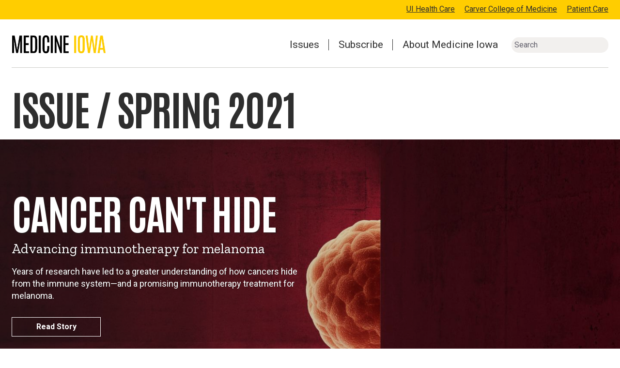

--- FILE ---
content_type: text/html; charset=UTF-8
request_url: https://medicineiowa.org/spring-2021
body_size: 10918
content:


<!-- THEME DEBUG -->
<!-- THEME HOOK: 'html' -->
<!-- FILE NAME SUGGESTIONS:
   ▪️ html--node--916.html.twig
   ▪️ html--node--%.html.twig
   ▪️ html--node.html.twig
   ✅ html.html.twig
-->
<!-- 💡 BEGIN CUSTOM TEMPLATE OUTPUT from 'themes/custom/citizen_patterns/templates/zzz-custom/layout/html.html.twig' -->



<!DOCTYPE html>
<html lang="en" dir="ltr" prefix="content: http://purl.org/rss/1.0/modules/content/  dc: http://purl.org/dc/terms/  foaf: http://xmlns.com/foaf/0.1/  og: http://ogp.me/ns#  rdfs: http://www.w3.org/2000/01/rdf-schema#  schema: http://schema.org/  sioc: http://rdfs.org/sioc/ns#  sioct: http://rdfs.org/sioc/types#  skos: http://www.w3.org/2004/02/skos/core#  xsd: http://www.w3.org/2001/XMLSchema# ">
	<head>
		<meta charset="utf-8" />
<noscript><style>form.antibot * :not(.antibot-message) { display: none !important; }</style>
</noscript><meta name="description" content="Spring 2021 issue of Medicine Iowa." />
<meta name="abstract" content="Spring 2021 issue of Medicine Iowa." />
<meta name="geo.region" content="US-IA" />
<link rel="shortlink" href="https://medicineiowa.org/node/916" />
<link rel="canonical" href="https://medicineiowa.org/spring-2021" />
<meta name="generator" content="Drupal 8 (http://drupal.org)" />
<link rel="image_src" href="https://medicineiowa.org/sites/default/files/MAI%20Spring%202021%20cover.jpg" />
<meta property="og:site_name" content="Medicine Iowa" />
<meta property="og:type" content="Article" />
<meta property="og:url" content="https://medicineiowa.org/spring-2021" />
<meta property="og:title" content="Spring 2021" />
<meta property="og:description" content="Spring 2021 issue of Medicine Iowa." />
<meta property="og:image" content="https://medicineiowa.org/sites/default/files/MAI%20Spring%202021%20cover.jpg" />
<meta property="og:updated_time" content="2021-04-13T16:33:57-05:00" />
<meta name="twitter:card" content="summary" />
<meta name="twitter:description" content="Spring 2021 issue of Medicine Iowa." />
<meta name="twitter:title" content="Spring 2021" />
<meta name="twitter:image" content="https://medicineiowa.org/sites/default/files/MAI%20Spring%202021%20cover.jpg" />
<meta name="Generator" content="Drupal 11 (https://www.drupal.org)" />
<meta name="MobileOptimized" content="width" />
<meta name="HandheldFriendly" content="true" />
<meta name="viewport" content="width=device-width, initial-scale=1.0" />
<link rel="icon" href="/core/misc/favicon.ico" type="image/vnd.microsoft.icon" />
<script>window.a2a_config=window.a2a_config||{};a2a_config.callbacks=[];a2a_config.overlays=[];a2a_config.templates={};a2a_config.templates = {
    email: {
        subject: "Check this out: ${title}",
        body: "Click the link:\n${link}"
    }
};</script>
<style>.a2a_svg { border-radius: 0 !important; }</style>

		<title>Spring 2021 | Medicine Iowa</title>
		<meta http-equiv="X-UA-Compatible" content="IE=edge">
		<link rel="stylesheet" media="all" href="/sites/default/files/css/css_IwmHhdYY2Eo7S59hA7qQjCp8YUIdfN5n2lYdkr_EjdY.css?delta=0&amp;language=en&amp;theme=citizen_patterns&amp;include=eJxlyVEOgzAMA9ALZeRIKLQBdQsJalJGd_ohxL72Y9nPlHMYaUe6yzBX04BUonxYx40iuKrjfKr_8yI2kTw8uhRdIFllzLVtJAM96QA-4jxeP7snCHVrMebiyXauHU05mYB3D15xImfYC78drxxWy034C09TRGY" />
<link rel="stylesheet" media="all" href="https://use.typekit.net/ayy6lhj.css" />
<link rel="stylesheet" media="all" href="//fonts.googleapis.com/css2?family=Antonio:wght@400;700&amp;family=Roboto:ital,wght@0,300;0,400;0,500;0,700;1,400;1,700&amp;family=Zilla+Slab:ital,wght@0,400;0,600;1,600&amp;display=swap" />
<link rel="stylesheet" media="all" href="/sites/default/files/css/css_1vBr59dvErHq9inHbsOgEAkAqHlHni1Ial2z7GbMzCg.css?delta=3&amp;language=en&amp;theme=citizen_patterns&amp;include=eJxlyVEOgzAMA9ALZeRIKLQBdQsJalJGd_ohxL72Y9nPlHMYaUe6yzBX04BUonxYx40iuKrjfKr_8yI2kTw8uhRdIFllzLVtJAM96QA-4jxeP7snCHVrMebiyXauHU05mYB3D15xImfYC78drxxWy034C09TRGY" />

		<script type="application/json" data-drupal-selector="drupal-settings-json">{"path":{"baseUrl":"\/","pathPrefix":"","currentPath":"node\/916","currentPathIsAdmin":false,"isFront":false,"currentLanguage":"en"},"pluralDelimiter":"\u0003","suppressDeprecationErrors":true,"gtag":{"tagId":"","consentMode":false,"otherIds":[],"events":[],"additionalConfigInfo":[]},"ajaxPageState":{"libraries":"[base64]","theme":"citizen_patterns","theme_token":null},"ajaxTrustedUrl":{"\/site-search":true},"gtm":{"tagId":null,"settings":{"data_layer":"dataLayer","include_environment":false},"tagIds":["GTM-M3F6TJD"]},"data":{"extlink":{"extTarget":true,"extTargetAppendNewWindowDisplay":false,"extTargetAppendNewWindowLabel":"(opens in a new window)","extTargetNoOverride":false,"extNofollow":false,"extTitleNoOverride":false,"extNoreferrer":false,"extFollowNoOverride":false,"extClass":"0","extLabel":"(link is external)","extImgClass":false,"extSubdomains":true,"extExclude":"","extInclude":"","extCssExclude":"","extCssInclude":"","extCssExplicit":"","extAlert":false,"extAlertText":"This link will take you to an external web site. We are not responsible for their content.","extHideIcons":false,"mailtoClass":"0","telClass":"","mailtoLabel":"(link sends email)","telLabel":"(link is a phone number)","extUseFontAwesome":false,"extIconPlacement":"append","extPreventOrphan":false,"extFaLinkClasses":"fa fa-external-link","extFaMailtoClasses":"fa fa-envelope-o","extAdditionalLinkClasses":"","extAdditionalMailtoClasses":"","extAdditionalTelClasses":"","extFaTelClasses":"fa fa-phone","allowedDomains":null,"extExcludeNoreferrer":""}},"quicklink":{"admin_link_container_patterns":["#block-local-tasks-block a",".block-local-tasks-block a","#drupal-off-canvas a","#toolbar-administration a"],"ignore_admin_paths":true,"ignore_ajax_links":true,"ignore_file_ext":true,"total_request_limit":0,"concurrency_throttle_limit":0,"idle_wait_timeout":2000,"viewport_delay":0,"debug":false,"url_patterns_to_ignore":["user\/logout","#","\/admin","\/edit"]},"user":{"uid":0,"permissionsHash":"87fc1aa59e931e047f006a1ecc6b17368b6e57ea4acaa8d9f078a353292abf26"}}</script>
<script src="/core/assets/vendor/jquery/jquery.min.js?v=4.0.0-rc.1"></script>
<script src="/sites/default/files/js/js_bl_oKXdzTypTFJLia-Pim_E2tsEdiwYKMYL4-yVPrH8.js?scope=header&amp;delta=1&amp;language=en&amp;theme=citizen_patterns&amp;include=eJxtjOEKgzAMhF-o2kcqsU1LZkxcm4Lu6SdDBpv-Oe6-Dw5SMgXZPZxlzFXFXCSjF0pYwQyrNF9YJ-Ch2c4k5eqptY5DRrBeMV39gtKHiTXOVyea0OFmx_PsU-0r8HhOV1QLYzAovhzxv0d4wPYLF_fsFOfP2bfdsUBCditW5T0T8xtjP3EM"></script>
<script src="/modules/contrib/google_tag/js/gtag.js?t6ni7a"></script>
<script src="/modules/contrib/google_tag/js/gtm.js?t6ni7a"></script>

							<link href="https://use.typekit.net" rel="preconnect" crossorigin>
			<link rel="preload" href="https://use.typekit.net/ayy6lhj.css" as="style">
						<link rel="apple-touch-icon" sizes="180x180" href="/themes/custom/citizen_patterns/favicons/apple-touch-icon.png">
			<link rel="icon" type="image/png" sizes="32x32" href="/themes/custom/citizen_patterns/favicons/favicon-32x32.png">
			<link rel="icon" type="image/png" sizes="16x16" href="/themes/custom/citizen_patterns/favicons/favicon-16x16.png">
			<link rel="manifest" href="/themes/custom/citizen_patterns/favicons/site.webmanifest">
			<link rel="mask-icon" href="/themes/custom/citizen_patterns/favicons/safari-pinned-tab.svg" color="#5bbad5">
			<link rel="shortcut icon" href="/themes/custom/citizen_patterns/favicons/favicon.ico">
			<meta name="msapplication-TileColor" content="#da532c">
			<meta name="msapplication-config" content="/themes/custom/citizen_patterns/favicons/browserconfig.xml">
			<meta name="theme-color" content="#ffffff">
			<script src="https://kit.fontawesome.com/813efb9b80.js" crossorigin="anonymous"></script>
			</head>
	<body  class="role-anonymous published has-main-image path-node node node-type-issue">
				<div class="overflow-guard">
			

<!-- THEME DEBUG -->
<!-- THEME HOOK: 'google_tag_gtm_iframe' -->
<!-- BEGIN OUTPUT from 'modules/contrib/google_tag/templates/google-tag-gtm-iframe.html.twig' -->
<noscript><iframe src="https://www.googletagmanager.com/ns.html?id=GTM-M3F6TJD"
                  height="0" width="0" style="display:none;visibility:hidden"></iframe></noscript>

<!-- END OUTPUT from 'modules/contrib/google_tag/templates/google-tag-gtm-iframe.html.twig' -->


			

<!-- THEME DEBUG -->
<!-- THEME HOOK: 'off_canvas_page_wrapper' -->
<!-- BEGIN OUTPUT from 'themes/contrib/stable/templates/content/off-canvas-page-wrapper.html.twig' -->
  <div class="dialog-off-canvas-main-canvas" data-off-canvas-main-canvas>
    

<!-- THEME DEBUG -->
<!-- THEME HOOK: 'page' -->
<!-- FILE NAME SUGGESTIONS:
   ▪️ page--issue.html.twig
   ▪️ page--node--916.html.twig
   ▪️ page--node--%.html.twig
   ▪️ page--node.html.twig
   ✅ page.html.twig
-->
<!-- 💡 BEGIN CUSTOM TEMPLATE OUTPUT from 'themes/custom/citizen_patterns/templates/zzz-custom/layout/page.html.twig' -->



<div class="layout-container">

			<header role="banner" class="site-header">
		<a href="#main-navigation" class="visually-hidden focusable">Skip to main navigation</a>
	<a href="#main-content" class="visually-hidden focusable">Skip to main content</a>
						

<!-- THEME DEBUG -->
<!-- THEME HOOK: 'region' -->
<!-- FILE NAME SUGGESTIONS:
   ▪️ region--header.html.twig
   ✅ region.html.twig
-->
<!-- 💡 BEGIN CUSTOM TEMPLATE OUTPUT from 'themes/custom/citizen_patterns/templates/layout/region.html.twig' -->
  <div>
    

<!-- THEME DEBUG -->
<!-- THEME HOOK: 'block' -->
<!-- FILE NAME SUGGESTIONS:
   ▪️ block--secondary.html.twig
   ▪️ block--system-menu-block--secondary.html.twig
   ✅ block--system-menu-block.html.twig
   ▪️ block--system.html.twig
   ▪️ block.html.twig
-->
<!-- 💡 BEGIN CUSTOM TEMPLATE OUTPUT from 'themes/custom/citizen_patterns/templates/zzz-custom/blocks/menus/block--system-menu-block.html.twig' -->

  

<nav aria-label="secondary" id="block-secondary-menu" class="block--system-menu secondary block-secondary-menu">
    <div class="page-menu-header">
	  <h2 class="block-title visually-hidden"><a href="#" class="menu-trigger" aria-expanded="false" aria-controls="page-menu-wrapper" aria-label="Open page menu"></a><span>Secondary</span><a href="#" class="menu-close" aria-expanded="false" aria-controls="support-menu"><i class="fas fa-times"></i>Close</a></h2>
	</div>
  
    <div id="page-menu-wrapper">
	  	    

<!-- THEME DEBUG -->
<!-- THEME HOOK: 'menu__secondary' -->
<!-- FILE NAME SUGGESTIONS:
   ▪️ menu--secondary.html.twig
   ✅ menu.html.twig
-->
<!-- 💡 BEGIN CUSTOM TEMPLATE OUTPUT from 'themes/custom/citizen_patterns/templates/navigation/menu.html.twig' -->

              <ul class="top-level">
              <li>
        <a href="https://uihealthcare.org/">UI Health Care</a>
              </li>
          <li>
        <a href="https://medicine.uiowa.edu/">Carver College of Medicine</a>
              </li>
          <li>
        <a href="https://uihc.org/">Patient Care</a>
              </li>
        </ul>
  


<!-- END CUSTOM TEMPLATE OUTPUT from 'themes/custom/citizen_patterns/templates/navigation/menu.html.twig' -->


	  	</div>
</nav>

<!-- END CUSTOM TEMPLATE OUTPUT from 'themes/custom/citizen_patterns/templates/zzz-custom/blocks/menus/block--system-menu-block.html.twig' -->



<!-- THEME DEBUG -->
<!-- THEME HOOK: 'block' -->
<!-- FILE NAME SUGGESTIONS:
   ▪️ block--citizen-patterns-branding.html.twig
   ✅ block--system-branding-block.html.twig
   ▪️ block--system.html.twig
   ▪️ block.html.twig
-->
<!-- 💡 BEGIN CUSTOM TEMPLATE OUTPUT from 'themes/custom/citizen_patterns/templates/zzz-custom/blocks/block--system-branding-block.html.twig' -->

  	<div id="block-citizen-patterns-branding" class="block block-system-branding-block">
      
                  
    		
<a href="/" title="Home" rel="home">
	  		<img class="logo" src="/sites/default/files/logo-horizontal.jpg" alt="Home" />
	
			<span class="site-name">Medicine Iowa</span>
	</a>
  </div>

<!-- END CUSTOM TEMPLATE OUTPUT from 'themes/custom/citizen_patterns/templates/zzz-custom/blocks/block--system-branding-block.html.twig' -->



<!-- THEME DEBUG -->
<!-- THEME HOOK: 'block' -->
<!-- FILE NAME SUGGESTIONS:
   ▪️ block--mainnavigation.html.twig
   ✅ block--system-menu-block--main.html.twig
   ▪️ block--system-menu-block.html.twig
   ▪️ block--system.html.twig
   ▪️ block.html.twig
-->
<!-- 💡 BEGIN CUSTOM TEMPLATE OUTPUT from 'themes/custom/citizen_patterns/templates/zzz-custom/blocks/menus/block--system-menu-block--main.html.twig' -->

		 
	<nav aria-labelledby="block-main-menu" id="block-main-menu" class="block--system-menu main-navigation block-main-menu"
>
		<a id="main-navigation"></a>
									<div class="main-menu-toggle">
					<a id="main-menu-toggle" href="#" aria-label="toggle menu" aria-expanded="false" aria-controls="main-menu-wrapper">
						<i class="fas fa-times"></i>
						<span>Close</span>
					</a>
				</div>	
						<h2 class="block-title visually-hidden">Main navigation</h2>
  		
			<div id="main-menu-wrapper">
				  

<!-- THEME DEBUG -->
<!-- THEME HOOK: 'menu__main' -->
<!-- FILE NAME SUGGESTIONS:
   ✅ menu--main.html.twig
   ✅ menu--main.html.twig
   ▪️ menu.html.twig
-->
<!-- 💡 BEGIN CUSTOM TEMPLATE OUTPUT from 'themes/custom/citizen_patterns/templates/zzz-custom/navigation/menu--main.html.twig' -->

              <ul>
                    <li class="menu-item item-level-1">
        <a href="/all-issues" data-drupal-link-system-path="node/81">Issues</a>
              </li>
                <li class="menu-item item-level-1">
        <a href="/subscribe" data-drupal-link-system-path="node/751">Subscribe</a>
              </li>
                <li class="menu-item item-level-1">
        <a href="/about-medicine-iowa" data-drupal-link-system-path="node/756">About Medicine Iowa</a>
              </li>
        </ul>
  


<!-- END CUSTOM TEMPLATE OUTPUT from 'themes/custom/citizen_patterns/templates/zzz-custom/navigation/menu--main.html.twig' -->


			</div>
			</nav>
			


<!-- END CUSTOM TEMPLATE OUTPUT from 'themes/custom/citizen_patterns/templates/zzz-custom/blocks/menus/block--system-menu-block--main.html.twig' -->



<!-- THEME DEBUG -->
<!-- THEME HOOK: 'block' -->
<!-- FILE NAME SUGGESTIONS:
   ▪️ block--sitesearch.html.twig
   ✅ block--site-search.html.twig
   ▪️ block--citizen-custom.html.twig
   ▪️ block.html.twig
-->
<!-- 💡 BEGIN CUSTOM TEMPLATE OUTPUT from 'themes/custom/citizen_patterns/templates/zzz-custom/blocks/block--site-search.html.twig' -->

  	<div class="site-search-form block block-site-search" data-drupal-selector="site-search-form" id="block-sitesearch" role="search">
      
                  
        
<div id="search-form-wrapper">
			  

<!-- THEME DEBUG -->
<!-- THEME HOOK: 'form' -->
<!-- 💡 BEGIN CUSTOM TEMPLATE OUTPUT from 'themes/custom/citizen_patterns/templates/form/form.html.twig' -->
<form action="/site-search" method="get" id="site-search-form" accept-charset="UTF-8">
  

<!-- THEME DEBUG -->
<!-- THEME HOOK: 'form_element' -->
<!-- 💡 BEGIN CUSTOM TEMPLATE OUTPUT from 'themes/custom/citizen_patterns/templates/zzz-custom/forms/form-element.html.twig' -->

<div class="js-form-item form-item js-form-type-textfield form-item-site-search-api-fulltext js-form-item-site-search-api-fulltext form-no-label custom-options">
      

<!-- THEME DEBUG -->
<!-- THEME HOOK: 'form_element_label' -->
<!-- 💡 BEGIN CUSTOM TEMPLATE OUTPUT from 'themes/custom/citizen_patterns/templates/form/form-element-label.html.twig' -->
<label for="edit-site-search-api-fulltext" class="visually-hidden">Search</label>
<!-- END CUSTOM TEMPLATE OUTPUT from 'themes/custom/citizen_patterns/templates/form/form-element-label.html.twig' -->


        

<!-- THEME DEBUG -->
<!-- THEME HOOK: 'input__textfield' -->
<!-- FILE NAME SUGGESTIONS:
   ▪️ input--textfield.html.twig
   ✅ input.html.twig
-->
<!-- 💡 BEGIN CUSTOM TEMPLATE OUTPUT from 'themes/custom/citizen_patterns/templates/form/input.html.twig' -->
<input data-drupal-selector="edit-site-search-api-fulltext" type="text" id="edit-site-search-api-fulltext" name="site_search_api_fulltext" value="" size="30" maxlength="128" placeholder="Search" class="form-text" />

<!-- END CUSTOM TEMPLATE OUTPUT from 'themes/custom/citizen_patterns/templates/form/input.html.twig' -->


        </div>

<!-- END CUSTOM TEMPLATE OUTPUT from 'themes/custom/citizen_patterns/templates/zzz-custom/forms/form-element.html.twig' -->



<!-- THEME DEBUG -->
<!-- THEME HOOK: 'container' -->
<!-- 💡 BEGIN CUSTOM TEMPLATE OUTPUT from 'themes/custom/citizen_patterns/templates/form/container.html.twig' -->
<div data-drupal-selector="edit-site-search-actions" class="form-actions js-form-wrapper form-wrapper" id="edit-site-search-actions">

<!-- THEME DEBUG -->
<!-- THEME HOOK: 'input__submit' -->
<!-- FILE NAME SUGGESTIONS:
   ▪️ input--submit.html.twig
   ✅ input.html.twig
-->
<!-- 💡 BEGIN CUSTOM TEMPLATE OUTPUT from 'themes/custom/citizen_patterns/templates/form/input.html.twig' -->
<input data-drupal-selector="edit-site-search-submit" type="submit" id="edit-site-search-submit" value="Search" class="button js-form-submit form-submit" />

<!-- END CUSTOM TEMPLATE OUTPUT from 'themes/custom/citizen_patterns/templates/form/input.html.twig' -->

<i class="fas fa-search"></i></div>

<!-- END CUSTOM TEMPLATE OUTPUT from 'themes/custom/citizen_patterns/templates/form/container.html.twig' -->


</form>

<!-- END CUSTOM TEMPLATE OUTPUT from 'themes/custom/citizen_patterns/templates/form/form.html.twig' -->


		</div>  </div>

<!-- END CUSTOM TEMPLATE OUTPUT from 'themes/custom/citizen_patterns/templates/zzz-custom/blocks/block--site-search.html.twig' -->


  </div>

<!-- END CUSTOM TEMPLATE OUTPUT from 'themes/custom/citizen_patterns/templates/layout/region.html.twig' -->


			</header>
	
			
		

		

		

		

		

	
			<main role="main" class="main-page-content">
						<a id="main-content" tabindex="-2"></a>
							<div class="layout-content">
													

<!-- THEME DEBUG -->
<!-- THEME HOOK: 'region' -->
<!-- FILE NAME SUGGESTIONS:
   ▪️ region--content.html.twig
   ✅ region.html.twig
-->
<!-- 💡 BEGIN CUSTOM TEMPLATE OUTPUT from 'themes/custom/citizen_patterns/templates/layout/region.html.twig' -->
  <div>
    

<!-- THEME DEBUG -->
<!-- THEME HOOK: 'block' -->
<!-- FILE NAME SUGGESTIONS:
   ▪️ block--citizen-patterns-messages.html.twig
   ✅ block--system-messages-block.html.twig
   ▪️ block--system.html.twig
   ▪️ block.html.twig
-->
<!-- 💡 BEGIN CUSTOM TEMPLATE OUTPUT from 'themes/custom/citizen_patterns/templates/block/block--system-messages-block.html.twig' -->
<div data-drupal-messages-fallback class="hidden"></div>

<!-- END CUSTOM TEMPLATE OUTPUT from 'themes/custom/citizen_patterns/templates/block/block--system-messages-block.html.twig' -->



<!-- THEME DEBUG -->
<!-- THEME HOOK: 'block' -->
<!-- FILE NAME SUGGESTIONS:
   ▪️ block--citizen-patterns-content.html.twig
   ▪️ block--system-main-block.html.twig
   ▪️ block--system.html.twig
   ✅ block.html.twig
-->
<!-- 💡 BEGIN CUSTOM TEMPLATE OUTPUT from 'themes/custom/citizen_patterns/templates/zzz-custom/blocks/block.html.twig' -->

  	<div id="block-citizen-patterns-content" class="block block-system-main-block">
      
                  
    	

<!-- THEME DEBUG -->
<!-- THEME HOOK: 'node' -->
<!-- FILE NAME SUGGESTIONS:
   ▪️ node--916--full.html.twig
   ▪️ node--916.html.twig
   ▪️ node--issue--full.html.twig
   ▪️ node--issue.html.twig
   ▪️ node--full.html.twig
   ✅ node.html.twig
-->
<!-- 💡 BEGIN CUSTOM TEMPLATE OUTPUT from 'themes/custom/citizen_patterns/templates/zzz-custom/content/node.html.twig' -->

<article    
     about="/spring-2021" class="node-content node-issue node-916 book-node" data-book-parent="916">
	  
  	<div class="main-node-content">
		                                  <section id="section-1" class="node-section">

<!-- THEME DEBUG -->
<!-- THEME HOOK: 'layout__onecol' -->
<!-- FILE NAME SUGGESTIONS:
   ✅ layout--onecol.html.twig
   ✅ layout--onecol.html.twig
   ▪️ layout.html.twig
-->
<!-- BEGIN OUTPUT from 'themes/contrib/stable/templates/layout/layout--onecol.html.twig' -->
  <div class="layout layout--onecol">
    <div  class="layout__region layout__region--content">
      

<!-- THEME DEBUG -->
<!-- THEME HOOK: 'block' -->
<!-- FILE NAME SUGGESTIONS:
   ▪️ block--field-block--node--issue--title.html.twig
   ▪️ block--field-block--node--issue.html.twig
   ▪️ block--field-block--node.html.twig
   ✅ block--field-block.html.twig
   ▪️ block--layout-builder.html.twig
   ▪️ block.html.twig
-->
<!-- 💡 BEGIN CUSTOM TEMPLATE OUTPUT from 'themes/custom/citizen_patterns/templates/zzz-custom/blocks/block--field-block.html.twig' -->
        <div class="block-field block-title">
      
        <div class="builder-label">Title</div>
        
          

<!-- THEME DEBUG -->
<!-- THEME HOOK: 'field' -->
<!-- FILE NAME SUGGESTIONS:
   ▪️ field--node--title--issue--default.html.twig
   ✅ field--node--title--issue.html.twig
   ▪️ field--node--title.html.twig
   ▪️ field--node--issue.html.twig
   ▪️ field--title.html.twig
   ▪️ field--string.html.twig
   ▪️ field.html.twig
-->
<!-- 💡 BEGIN CUSTOM TEMPLATE OUTPUT from 'themes/custom/citizen_patterns/templates/zzz-custom/fields/issue/field--node--title--issue.html.twig' -->


  
      <div class="field title string">
        	<h1 class="page-title">Issue / Spring 2021</h1>      </div>
    
<!-- END CUSTOM TEMPLATE OUTPUT from 'themes/custom/citizen_patterns/templates/zzz-custom/fields/issue/field--node--title--issue.html.twig' -->


      </div>

<!-- END CUSTOM TEMPLATE OUTPUT from 'themes/custom/citizen_patterns/templates/zzz-custom/blocks/block--field-block.html.twig' -->


    </div>
  </div>

<!-- END OUTPUT from 'themes/contrib/stable/templates/layout/layout--onecol.html.twig' -->

</section>
                                                    <section id="section-2" class="node-section">

<!-- THEME DEBUG -->
<!-- THEME HOOK: 'layout__onecol' -->
<!-- FILE NAME SUGGESTIONS:
   ✅ layout--onecol.html.twig
   ✅ layout--onecol.html.twig
   ▪️ layout.html.twig
-->
<!-- BEGIN OUTPUT from 'themes/contrib/stable/templates/layout/layout--onecol.html.twig' -->
  <div class="layout layout--onecol">
    <div  class="layout__region layout__region--content">
      

<!-- THEME DEBUG -->
<!-- THEME HOOK: 'block' -->
<!-- FILE NAME SUGGESTIONS:
   ▪️ block--views-block--articles-issue-lead-article.html.twig
   ▪️ block--views-block.html.twig
   ▪️ block--views.html.twig
   ✅ block.html.twig
-->
<!-- 💡 BEGIN CUSTOM TEMPLATE OUTPUT from 'themes/custom/citizen_patterns/templates/zzz-custom/blocks/block.html.twig' -->

  	<div class="views-element-container block views-block block-articles block-issue-lead-article">
      
                  
    	

<!-- THEME DEBUG -->
<!-- THEME HOOK: 'container' -->
<!-- 💡 BEGIN CUSTOM TEMPLATE OUTPUT from 'themes/custom/citizen_patterns/templates/form/container.html.twig' -->
<div>

<!-- THEME DEBUG -->
<!-- THEME HOOK: 'views_view' -->
<!-- 💡 BEGIN CUSTOM TEMPLATE OUTPUT from 'themes/custom/citizen_patterns/templates/zzz-custom/views/views-view.html.twig' -->
<div class="view articles issue-lead-article js-view-dom-id-aa95e827b84c385353d3ba89c1a1a1f4f49dc97ce85a529780eb1c3effff9fa6">
  
  
  

        
      
  
      
    
            <div class="view-content">
        

<!-- THEME DEBUG -->
<!-- THEME HOOK: 'views_view_unformatted' -->
<!-- 💡 BEGIN CUSTOM TEMPLATE OUTPUT from 'themes/custom/citizen_patterns/templates/views/views-view-unformatted.html.twig' -->
    <div class="views-row">
    

<!-- THEME DEBUG -->
<!-- THEME HOOK: 'views_view_fields' -->
<!-- 💡 BEGIN CUSTOM TEMPLATE OUTPUT from 'themes/custom/citizen_patterns/templates/views/views-view-fields.html.twig' -->
<div class="views-field views-field-field-banner gradient-040"><div class="field-content">

<!-- THEME DEBUG -->
<!-- THEME HOOK: 'views_view_field' -->
<!-- 💡 BEGIN CUSTOM TEMPLATE OUTPUT from 'themes/custom/citizen_patterns/templates/views/views-view-field.html.twig' -->


<!-- THEME DEBUG -->
<!-- THEME HOOK: 'media' -->
<!-- FILE NAME SUGGESTIONS:
   ▪️ media--source-image.html.twig
   ▪️ media--image--banner.html.twig
   ▪️ media--image.html.twig
   ▪️ media--banner.html.twig
   ✅ media.html.twig
-->
<!-- 💡 BEGIN CUSTOM TEMPLATE OUTPUT from 'themes/custom/citizen_patterns/templates/zzz-custom/media/media.html.twig' -->
<article class="banner">
  
      

<!-- THEME DEBUG -->
<!-- THEME HOOK: 'field' -->
<!-- FILE NAME SUGGESTIONS:
   ▪️ field--media--field-media-image--image.html.twig
   ▪️ field--media--field-media-image.html.twig
   ▪️ field--media--image.html.twig
   ▪️ field--field-media-image.html.twig
   ▪️ field--image.html.twig
   ✅ field.html.twig
-->
<!-- 💡 BEGIN CUSTOM TEMPLATE OUTPUT from 'themes/custom/citizen_patterns/templates/zzz-custom/fields/field.html.twig' -->


  
      <div class="field field-media-image image">        <div class="label visually-hidden">Image</div><div>

<!-- THEME DEBUG -->
<!-- THEME HOOK: 'responsive_image_formatter' -->
<!-- 💡 BEGIN CUSTOM TEMPLATE OUTPUT from 'themes/custom/citizen_patterns/templates/field/responsive-image-formatter.html.twig' -->
  

<!-- THEME DEBUG -->
<!-- THEME HOOK: 'responsive_image' -->
<!-- 💡 BEGIN CUSTOM TEMPLATE OUTPUT from 'themes/custom/citizen_patterns/templates/field/responsive-image.html.twig' -->
  <picture>
                <!--[if IE 9]><video style="display: none;"><![endif]-->
              <source srcset="/sites/default/files/styles/2280x920/public/Cover_story_image.jpg?h=67eabc4d&amp;itok=h5-V02CQ 1x" media="(min-width:1624px)" type="image/jpeg" width="2280" height="920"/>
              <source srcset="/sites/default/files/styles/1630x655/public/Cover_story_image.jpg?h=67eabc4d&amp;itok=evJTQhSA 1x" media="(min-width:1440px)" type="image/jpeg" width="1630" height="655"/>
              <source srcset="/sites/default/files/styles/1440x580/public/Cover_story_image.jpg?h=67eabc4d&amp;itok=TAsv2_51 1x" media="(min-width:1096px)" type="image/jpeg" width="1440" height="580"/>
              <source srcset="/sites/default/files/styles/1100x445/public/Cover_story_image.jpg?h=67eabc4d&amp;itok=aX-eiZod 1x" media="(min-width:976px)" type="image/jpeg" width="1100" height="445"/>
              <source srcset="/sites/default/files/styles/800x460/public/Cover_story_image.jpg?h=67eabc4d&amp;itok=i11xUGwr 1x, /sites/default/files/styles/800x460_1_5x/public/Cover_story_image.jpg?itok=yWxHhVBa 1.5x, /sites/default/files/styles/800x460_2x/public/Cover_story_image.jpg?itok=Dz84XjCa 2x" media="(min-width:448px)" type="image/jpeg" width="800" height="460"/>
              <source srcset="/sites/default/files/styles/450x250/public/Cover_story_image.jpg?h=67eabc4d&amp;itok=44FRW8pn 1x, /sites/default/files/styles/450x250_1_5x/public/Cover_story_image.jpg?itok=ZdQHb2ET 1.5x, /sites/default/files/styles/450x250_2x/public/Cover_story_image.jpg?itok=l_LjlN2r 2x" type="image/jpeg" width="400" height="250"/>
            <!--[if IE 9]></video><![endif]-->
            

<!-- THEME DEBUG -->
<!-- THEME HOOK: 'image' -->
<!-- 💡 BEGIN CUSTOM TEMPLATE OUTPUT from 'themes/custom/citizen_patterns/templates/field/image.html.twig' -->
<img loading="eager" width="1440" height="580" src="/sites/default/files/styles/1440x580/public/Cover_story_image.jpg?h=67eabc4d&amp;itok=TAsv2_51" alt="Cancer cell" typeof="foaf:Image" />

<!-- END CUSTOM TEMPLATE OUTPUT from 'themes/custom/citizen_patterns/templates/field/image.html.twig' -->


  </picture>

<!-- END CUSTOM TEMPLATE OUTPUT from 'themes/custom/citizen_patterns/templates/field/responsive-image.html.twig' -->



<!-- END CUSTOM TEMPLATE OUTPUT from 'themes/custom/citizen_patterns/templates/field/responsive-image-formatter.html.twig' -->

</div></div>
  
<!-- END CUSTOM TEMPLATE OUTPUT from 'themes/custom/citizen_patterns/templates/zzz-custom/fields/field.html.twig' -->


  </article>

<!-- END CUSTOM TEMPLATE OUTPUT from 'themes/custom/citizen_patterns/templates/zzz-custom/media/media.html.twig' -->


<!-- END CUSTOM TEMPLATE OUTPUT from 'themes/custom/citizen_patterns/templates/views/views-view-field.html.twig' -->

</div></div><div class="views-field views-field-nothing"><span class="field-content">

<!-- THEME DEBUG -->
<!-- THEME HOOK: 'views_view_field' -->
<!-- 💡 BEGIN CUSTOM TEMPLATE OUTPUT from 'themes/custom/citizen_patterns/templates/views/views-view-field.html.twig' -->
<div class="content-inner">
<h2>Cancer can&#039;t hide</h2>
  <h3>Advancing immunotherapy for melanoma</h3>
<div class="summary">Years of research have led to a greater understanding of how cancers hide from the immune system—and a promising immunotherapy treatment for melanoma.</div>
<div class="button-links">
  <div class="story-link"><a href="/spring-2021/cancer-cant-hide" hreflang="en">Read Story</a></div>
</div>
</div>
<!-- END CUSTOM TEMPLATE OUTPUT from 'themes/custom/citizen_patterns/templates/views/views-view-field.html.twig' -->

</span></div>
<!-- END CUSTOM TEMPLATE OUTPUT from 'themes/custom/citizen_patterns/templates/views/views-view-fields.html.twig' -->


  </div>

<!-- END CUSTOM TEMPLATE OUTPUT from 'themes/custom/citizen_patterns/templates/views/views-view-unformatted.html.twig' -->


      </div>
      
        
      
  
      
    
  

          
  
</div>

<!-- END CUSTOM TEMPLATE OUTPUT from 'themes/custom/citizen_patterns/templates/zzz-custom/views/views-view.html.twig' -->

</div>

<!-- END CUSTOM TEMPLATE OUTPUT from 'themes/custom/citizen_patterns/templates/form/container.html.twig' -->


  </div>

<!-- END CUSTOM TEMPLATE OUTPUT from 'themes/custom/citizen_patterns/templates/zzz-custom/blocks/block.html.twig' -->



<!-- THEME DEBUG -->
<!-- THEME HOOK: 'block' -->
<!-- FILE NAME SUGGESTIONS:
   ▪️ block--views-block--articles-issue-featured-articles.html.twig
   ▪️ block--views-block.html.twig
   ▪️ block--views.html.twig
   ✅ block.html.twig
-->
<!-- 💡 BEGIN CUSTOM TEMPLATE OUTPUT from 'themes/custom/citizen_patterns/templates/zzz-custom/blocks/block.html.twig' -->

  	<div class="views-element-container block views-block block-articles block-issue-featured-articles">
      
                  
    	

<!-- THEME DEBUG -->
<!-- THEME HOOK: 'container' -->
<!-- 💡 BEGIN CUSTOM TEMPLATE OUTPUT from 'themes/custom/citizen_patterns/templates/form/container.html.twig' -->
<div>

<!-- THEME DEBUG -->
<!-- THEME HOOK: 'views_view' -->
<!-- 💡 BEGIN CUSTOM TEMPLATE OUTPUT from 'themes/custom/citizen_patterns/templates/zzz-custom/views/views-view.html.twig' -->
<div class="no-script view articles issue-featured-articles js-view-dom-id-6a6c77c46a82b1d26c0c707e6d899e30c6a32088d2b3df83ea2a4fe67bf1886c">
  
  
  

            <div class="view-header">
        <h2 class="block-title border-top gold">Featured</h2>
      </div>
      
      
  
      
    
            <div class="view-content">
        

<!-- THEME DEBUG -->
<!-- THEME HOOK: 'views_view_unformatted__articles__issue_featured_articles' -->
<!-- FILE NAME SUGGESTIONS:
   ✅ views-view-unformatted--articles--issue-featured-articles.html.twig
   ▪️ views-view-unformatted--articles.html.twig
   ✅ views-view-unformatted--articles--issue-featured-articles.html.twig
   ▪️ views-view-unformatted.html.twig
-->
<!-- 💡 BEGIN CUSTOM TEMPLATE OUTPUT from 'themes/custom/citizen_patterns/templates/zzz-custom/views/articles/views-view-unformatted--articles--issue-featured-articles.html.twig' -->



      			
    <div class="views-row row-1">
	    		<div class="views-field-field-banner">

<!-- THEME DEBUG -->
<!-- THEME HOOK: 'views_view_field' -->
<!-- 💡 BEGIN CUSTOM TEMPLATE OUTPUT from 'themes/custom/citizen_patterns/templates/views/views-view-field.html.twig' -->


<!-- THEME DEBUG -->
<!-- THEME HOOK: 'media' -->
<!-- FILE NAME SUGGESTIONS:
   ▪️ media--source-image.html.twig
   ▪️ media--image--issue-featured-large.html.twig
   ▪️ media--image.html.twig
   ▪️ media--issue-featured-large.html.twig
   ✅ media.html.twig
-->
<!-- 💡 BEGIN CUSTOM TEMPLATE OUTPUT from 'themes/custom/citizen_patterns/templates/zzz-custom/media/media.html.twig' -->
<article class="issue-featured-large">
  
      

<!-- THEME DEBUG -->
<!-- THEME HOOK: 'field' -->
<!-- FILE NAME SUGGESTIONS:
   ▪️ field--media--field-media-image--image.html.twig
   ▪️ field--media--field-media-image.html.twig
   ▪️ field--media--image.html.twig
   ▪️ field--field-media-image.html.twig
   ▪️ field--image.html.twig
   ✅ field.html.twig
-->
<!-- 💡 BEGIN CUSTOM TEMPLATE OUTPUT from 'themes/custom/citizen_patterns/templates/zzz-custom/fields/field.html.twig' -->


  
      <div class="field field-media-image image">        <div class="label visually-hidden">Image</div><div>

<!-- THEME DEBUG -->
<!-- THEME HOOK: 'responsive_image_formatter' -->
<!-- 💡 BEGIN CUSTOM TEMPLATE OUTPUT from 'themes/custom/citizen_patterns/templates/field/responsive-image-formatter.html.twig' -->
  

<!-- THEME DEBUG -->
<!-- THEME HOOK: 'responsive_image' -->
<!-- 💡 BEGIN CUSTOM TEMPLATE OUTPUT from 'themes/custom/citizen_patterns/templates/field/responsive-image.html.twig' -->
  <picture>
                <!--[if IE 9]><video style="display: none;"><![endif]-->
              <source srcset="/sites/default/files/styles/630x370/public/rutland-hero2.jpg?h=19cb6b3f&amp;itok=bTjSVKSU 1x" media="(min-width:976px)" type="image/jpeg" width="630" height="370"/>
              <source srcset="/sites/default/files/styles/370x210/public/rutland-hero2.jpg?h=19cb6b3f&amp;itok=IzwhebpU 1x, /sites/default/files/styles/370x210_1_5x/public/rutland-hero2.jpg?itok=-kmO8Cnv 1.5x, /sites/default/files/styles/370x210_2x/public/rutland-hero2.jpg?itok=DipZ7BtA 2x" media="(min-width:448px)" type="image/jpeg" width="370" height="210"/>
              <source srcset="/sites/default/files/styles/450x250/public/rutland-hero2.jpg?h=19cb6b3f&amp;itok=7X7tN7Yy 1x, /sites/default/files/styles/450x250_1_5x/public/rutland-hero2.jpg?itok=1gCHETz4 1.5x, /sites/default/files/styles/450x250_2x/public/rutland-hero2.jpg?itok=3QQvjYwR 2x" type="image/jpeg" width="400" height="250"/>
            <!--[if IE 9]></video><![endif]-->
            

<!-- THEME DEBUG -->
<!-- THEME HOOK: 'image' -->
<!-- 💡 BEGIN CUSTOM TEMPLATE OUTPUT from 'themes/custom/citizen_patterns/templates/field/image.html.twig' -->
<img loading="eager" width="630" height="370" src="/sites/default/files/styles/630x370/public/rutland-hero2.jpg?h=19cb6b3f&amp;itok=bTjSVKSU" alt="rutland photo shoot" typeof="foaf:Image" />

<!-- END CUSTOM TEMPLATE OUTPUT from 'themes/custom/citizen_patterns/templates/field/image.html.twig' -->


  </picture>

<!-- END CUSTOM TEMPLATE OUTPUT from 'themes/custom/citizen_patterns/templates/field/responsive-image.html.twig' -->



<!-- END CUSTOM TEMPLATE OUTPUT from 'themes/custom/citizen_patterns/templates/field/responsive-image-formatter.html.twig' -->

</div></div>
  
<!-- END CUSTOM TEMPLATE OUTPUT from 'themes/custom/citizen_patterns/templates/zzz-custom/fields/field.html.twig' -->


  </article>

<!-- END CUSTOM TEMPLATE OUTPUT from 'themes/custom/citizen_patterns/templates/zzz-custom/media/media.html.twig' -->


<!-- END CUSTOM TEMPLATE OUTPUT from 'themes/custom/citizen_patterns/templates/views/views-view-field.html.twig' -->

</div>
	  	  	  	  <div class="views-field-title">
		 	<h3>

<!-- THEME DEBUG -->
<!-- THEME HOOK: 'views_view_field' -->
<!-- 💡 BEGIN CUSTOM TEMPLATE OUTPUT from 'themes/custom/citizen_patterns/templates/views/views-view-field.html.twig' -->
<a href="/spring-2021/physician-and-rising-youtube-star" hreflang="en">Physician and rising YouTube star</a>
<!-- END CUSTOM TEMPLATE OUTPUT from 'themes/custom/citizen_patterns/templates/views/views-view-field.html.twig' -->

</h3>
		</div>
		<div class="views-field-field-summary">
		  

<!-- THEME DEBUG -->
<!-- THEME HOOK: 'views_view_field' -->
<!-- 💡 BEGIN CUSTOM TEMPLATE OUTPUT from 'themes/custom/citizen_patterns/templates/views/views-view-field.html.twig' -->
Cedric “Jamie” Rutland (09MD, 12R) is taking a social approach to breaking down complex medical information. 
<!-- END CUSTOM TEMPLATE OUTPUT from 'themes/custom/citizen_patterns/templates/views/views-view-field.html.twig' -->


		</div>
	</div>
      			
    <div class="views-row row-2">
	    		<div class="views-field-field-banner">

<!-- THEME DEBUG -->
<!-- THEME HOOK: 'views_view_field' -->
<!-- 💡 BEGIN CUSTOM TEMPLATE OUTPUT from 'themes/custom/citizen_patterns/templates/views/views-view-field.html.twig' -->


<!-- THEME DEBUG -->
<!-- THEME HOOK: 'media' -->
<!-- FILE NAME SUGGESTIONS:
   ▪️ media--source-image.html.twig
   ▪️ media--image--issue-featured-large.html.twig
   ▪️ media--image.html.twig
   ▪️ media--issue-featured-large.html.twig
   ✅ media.html.twig
-->
<!-- 💡 BEGIN CUSTOM TEMPLATE OUTPUT from 'themes/custom/citizen_patterns/templates/zzz-custom/media/media.html.twig' -->
<article class="issue-featured-large">
  
      

<!-- THEME DEBUG -->
<!-- THEME HOOK: 'field' -->
<!-- FILE NAME SUGGESTIONS:
   ▪️ field--media--field-media-image--image.html.twig
   ▪️ field--media--field-media-image.html.twig
   ▪️ field--media--image.html.twig
   ▪️ field--field-media-image.html.twig
   ▪️ field--image.html.twig
   ✅ field.html.twig
-->
<!-- 💡 BEGIN CUSTOM TEMPLATE OUTPUT from 'themes/custom/citizen_patterns/templates/zzz-custom/fields/field.html.twig' -->


  
      <div class="field field-media-image image">        <div class="label visually-hidden">Image</div><div>

<!-- THEME DEBUG -->
<!-- THEME HOOK: 'responsive_image_formatter' -->
<!-- 💡 BEGIN CUSTOM TEMPLATE OUTPUT from 'themes/custom/citizen_patterns/templates/field/responsive-image-formatter.html.twig' -->
  

<!-- THEME DEBUG -->
<!-- THEME HOOK: 'responsive_image' -->
<!-- 💡 BEGIN CUSTOM TEMPLATE OUTPUT from 'themes/custom/citizen_patterns/templates/field/responsive-image.html.twig' -->
  <picture>
                <!--[if IE 9]><video style="display: none;"><![endif]-->
              <source srcset="/sites/default/files/styles/630x370/public/Horwitz%20in%20OR.png?h=76cbe6fb&amp;itok=F9g_4TWw 1x" media="(min-width:976px)" type="image/png" width="630" height="370"/>
              <source srcset="/sites/default/files/styles/370x210/public/Horwitz%20in%20OR.png?h=76cbe6fb&amp;itok=Om4Au1Vk 1x, /sites/default/files/styles/370x210_1_5x/public/Horwitz%20in%20OR.png?itok=JhRuH7KC 1.5x, /sites/default/files/styles/370x210_2x/public/Horwitz%20in%20OR.png?itok=GXDtqAS8 2x" media="(min-width:448px)" type="image/png" width="370" height="210"/>
              <source srcset="/sites/default/files/styles/450x250/public/Horwitz%20in%20OR.png?h=76cbe6fb&amp;itok=MWFOS_7h 1x, /sites/default/files/styles/450x250_1_5x/public/Horwitz%20in%20OR.png?itok=X-Ab9OT4 1.5x, /sites/default/files/styles/450x250_2x/public/Horwitz%20in%20OR.png?itok=fVUYHQX- 2x" type="image/png" width="400" height="250"/>
            <!--[if IE 9]></video><![endif]-->
            

<!-- THEME DEBUG -->
<!-- THEME HOOK: 'image' -->
<!-- 💡 BEGIN CUSTOM TEMPLATE OUTPUT from 'themes/custom/citizen_patterns/templates/field/image.html.twig' -->
<img loading="eager" width="630" height="370" src="/sites/default/files/styles/630x370/public/Horwitz%20in%20OR.png?h=76cbe6fb&amp;itok=F9g_4TWw" alt="Horwitz in OR" typeof="foaf:Image" />

<!-- END CUSTOM TEMPLATE OUTPUT from 'themes/custom/citizen_patterns/templates/field/image.html.twig' -->


  </picture>

<!-- END CUSTOM TEMPLATE OUTPUT from 'themes/custom/citizen_patterns/templates/field/responsive-image.html.twig' -->



<!-- END CUSTOM TEMPLATE OUTPUT from 'themes/custom/citizen_patterns/templates/field/responsive-image-formatter.html.twig' -->

</div></div>
  
<!-- END CUSTOM TEMPLATE OUTPUT from 'themes/custom/citizen_patterns/templates/zzz-custom/fields/field.html.twig' -->


  </article>

<!-- END CUSTOM TEMPLATE OUTPUT from 'themes/custom/citizen_patterns/templates/zzz-custom/media/media.html.twig' -->


<!-- END CUSTOM TEMPLATE OUTPUT from 'themes/custom/citizen_patterns/templates/views/views-view-field.html.twig' -->

</div>
	  	  	  	  <div class="views-field-title">
		 	<h3>

<!-- THEME DEBUG -->
<!-- THEME HOOK: 'views_view_field' -->
<!-- 💡 BEGIN CUSTOM TEMPLATE OUTPUT from 'themes/custom/citizen_patterns/templates/views/views-view-field.html.twig' -->
<a href="/spring-2021/more-heart-care-options-less-risk" hreflang="en">More heart care options, less risk</a>
<!-- END CUSTOM TEMPLATE OUTPUT from 'themes/custom/citizen_patterns/templates/views/views-view-field.html.twig' -->

</h3>
		</div>
		<div class="views-field-field-summary">
		  

<!-- THEME DEBUG -->
<!-- THEME HOOK: 'views_view_field' -->
<!-- 💡 BEGIN CUSTOM TEMPLATE OUTPUT from 'themes/custom/citizen_patterns/templates/views/views-view-field.html.twig' -->
Interventional cardiologists and cardiac surgeons are working together to offer a series of highly specialized, less invasive treatment options. For patients, this means less pain and faster recoveries.
<!-- END CUSTOM TEMPLATE OUTPUT from 'themes/custom/citizen_patterns/templates/views/views-view-field.html.twig' -->


		</div>
	</div>
      			
    <div class="views-row row-3 mobile-hide">
	  	  	  	 		<div class="views-field-field-banner">

<!-- THEME DEBUG -->
<!-- THEME HOOK: 'views_view_field' -->
<!-- 💡 BEGIN CUSTOM TEMPLATE OUTPUT from 'themes/custom/citizen_patterns/templates/views/views-view-field.html.twig' -->


<!-- THEME DEBUG -->
<!-- THEME HOOK: 'media' -->
<!-- FILE NAME SUGGESTIONS:
   ▪️ media--source-image.html.twig
   ▪️ media--image--issue-featured.html.twig
   ▪️ media--image.html.twig
   ▪️ media--issue-featured.html.twig
   ✅ media.html.twig
-->
<!-- 💡 BEGIN CUSTOM TEMPLATE OUTPUT from 'themes/custom/citizen_patterns/templates/zzz-custom/media/media.html.twig' -->
<article class="issue-featured">
  
      

<!-- THEME DEBUG -->
<!-- THEME HOOK: 'field' -->
<!-- FILE NAME SUGGESTIONS:
   ▪️ field--media--field-media-image--image.html.twig
   ▪️ field--media--field-media-image.html.twig
   ▪️ field--media--image.html.twig
   ▪️ field--field-media-image.html.twig
   ▪️ field--image.html.twig
   ✅ field.html.twig
-->
<!-- 💡 BEGIN CUSTOM TEMPLATE OUTPUT from 'themes/custom/citizen_patterns/templates/zzz-custom/fields/field.html.twig' -->


  
      <div class="field field-media-image image">        <div class="label visually-hidden">Image</div><div>

<!-- THEME DEBUG -->
<!-- THEME HOOK: 'responsive_image_formatter' -->
<!-- 💡 BEGIN CUSTOM TEMPLATE OUTPUT from 'themes/custom/citizen_patterns/templates/field/responsive-image-formatter.html.twig' -->
  

<!-- THEME DEBUG -->
<!-- THEME HOOK: 'responsive_image' -->
<!-- 💡 BEGIN CUSTOM TEMPLATE OUTPUT from 'themes/custom/citizen_patterns/templates/field/responsive-image.html.twig' -->
  <picture>
                <!--[if IE 9]><video style="display: none;"><![endif]-->
              <source srcset="/sites/default/files/styles/305x265/public/children.jpg?h=cfa17625&amp;itok=awatLj-8 1x" media="(min-width:976px)" type="image/jpeg" width="305" height="265"/>
              <source srcset="/sites/default/files/styles/370x210/public/children.jpg?h=cfa17625&amp;itok=zGrWEthG 1x, /sites/default/files/styles/370x210_1_5x/public/children.jpg?itok=kQK85ZO7 1.5x, /sites/default/files/styles/370x210_2x/public/children.jpg?itok=talntDWA 2x" media="(min-width:448px)" type="image/jpeg" width="370" height="210"/>
              <source srcset="/sites/default/files/styles/450x250/public/children.jpg?h=cfa17625&amp;itok=Cn7b52iQ 1x, /sites/default/files/styles/450x250_1_5x/public/children.jpg?itok=B0z3n0K9 1.5x, /sites/default/files/styles/450x250_2x/public/children.jpg?itok=-16yV7zq 2x" type="image/jpeg" width="400" height="250"/>
            <!--[if IE 9]></video><![endif]-->
            

<!-- THEME DEBUG -->
<!-- THEME HOOK: 'image' -->
<!-- 💡 BEGIN CUSTOM TEMPLATE OUTPUT from 'themes/custom/citizen_patterns/templates/field/image.html.twig' -->
<img loading="eager" width="305" height="265" src="/sites/default/files/styles/305x265/public/children.jpg?h=cfa17625&amp;itok=awatLj-8" alt="Children" typeof="foaf:Image" />

<!-- END CUSTOM TEMPLATE OUTPUT from 'themes/custom/citizen_patterns/templates/field/image.html.twig' -->


  </picture>

<!-- END CUSTOM TEMPLATE OUTPUT from 'themes/custom/citizen_patterns/templates/field/responsive-image.html.twig' -->



<!-- END CUSTOM TEMPLATE OUTPUT from 'themes/custom/citizen_patterns/templates/field/responsive-image-formatter.html.twig' -->

</div></div>
  
<!-- END CUSTOM TEMPLATE OUTPUT from 'themes/custom/citizen_patterns/templates/zzz-custom/fields/field.html.twig' -->


  </article>

<!-- END CUSTOM TEMPLATE OUTPUT from 'themes/custom/citizen_patterns/templates/zzz-custom/media/media.html.twig' -->


<!-- END CUSTOM TEMPLATE OUTPUT from 'themes/custom/citizen_patterns/templates/views/views-view-field.html.twig' -->

</div>
	  	  <div class="views-field-title">
		 	<h3>

<!-- THEME DEBUG -->
<!-- THEME HOOK: 'views_view_field' -->
<!-- 💡 BEGIN CUSTOM TEMPLATE OUTPUT from 'themes/custom/citizen_patterns/templates/views/views-view-field.html.twig' -->
<a href="/spring-2021/every-step-along-way" hreflang="en">Every step along the way</a>
<!-- END CUSTOM TEMPLATE OUTPUT from 'themes/custom/citizen_patterns/templates/views/views-view-field.html.twig' -->

</h3>
		</div>
		<div class="views-field-field-summary">
		  

<!-- THEME DEBUG -->
<!-- THEME HOOK: 'views_view_field' -->
<!-- 💡 BEGIN CUSTOM TEMPLATE OUTPUT from 'themes/custom/citizen_patterns/templates/views/views-view-field.html.twig' -->
The Child Health Specialty Clinics serve thousands of Iowa children each year—providing a continuum of care for children who need it most. 
<!-- END CUSTOM TEMPLATE OUTPUT from 'themes/custom/citizen_patterns/templates/views/views-view-field.html.twig' -->


		</div>
	</div>
      			
    <div class="views-row row-4 mobile-hide">
	  	  	  	 		<div class="views-field-field-banner">

<!-- THEME DEBUG -->
<!-- THEME HOOK: 'views_view_field' -->
<!-- 💡 BEGIN CUSTOM TEMPLATE OUTPUT from 'themes/custom/citizen_patterns/templates/views/views-view-field.html.twig' -->


<!-- THEME DEBUG -->
<!-- THEME HOOK: 'media' -->
<!-- FILE NAME SUGGESTIONS:
   ▪️ media--source-image.html.twig
   ▪️ media--image--issue-featured.html.twig
   ▪️ media--image.html.twig
   ▪️ media--issue-featured.html.twig
   ✅ media.html.twig
-->
<!-- 💡 BEGIN CUSTOM TEMPLATE OUTPUT from 'themes/custom/citizen_patterns/templates/zzz-custom/media/media.html.twig' -->
<article class="issue-featured">
  
      

<!-- THEME DEBUG -->
<!-- THEME HOOK: 'field' -->
<!-- FILE NAME SUGGESTIONS:
   ▪️ field--media--field-media-image--image.html.twig
   ▪️ field--media--field-media-image.html.twig
   ▪️ field--media--image.html.twig
   ▪️ field--field-media-image.html.twig
   ▪️ field--image.html.twig
   ✅ field.html.twig
-->
<!-- 💡 BEGIN CUSTOM TEMPLATE OUTPUT from 'themes/custom/citizen_patterns/templates/zzz-custom/fields/field.html.twig' -->


  
      <div class="field field-media-image image">        <div class="label visually-hidden">Image</div><div>

<!-- THEME DEBUG -->
<!-- THEME HOOK: 'responsive_image_formatter' -->
<!-- 💡 BEGIN CUSTOM TEMPLATE OUTPUT from 'themes/custom/citizen_patterns/templates/field/responsive-image-formatter.html.twig' -->
  

<!-- THEME DEBUG -->
<!-- THEME HOOK: 'responsive_image' -->
<!-- 💡 BEGIN CUSTOM TEMPLATE OUTPUT from 'themes/custom/citizen_patterns/templates/field/responsive-image.html.twig' -->
  <picture>
                <!--[if IE 9]><video style="display: none;"><![endif]-->
              <source srcset="/sites/default/files/styles/305x265/public/Winokur_Pat%202020_11_4-11.jpg?h=4a3fe5aa&amp;itok=TYImHGkj 1x" media="(min-width:976px)" type="image/jpeg" width="305" height="265"/>
              <source srcset="/sites/default/files/styles/370x210/public/Winokur_Pat%202020_11_4-11.jpg?h=4a3fe5aa&amp;itok=AT-swR2d 1x, /sites/default/files/styles/370x210_1_5x/public/Winokur_Pat%202020_11_4-11.jpg?itok=vdcRHwXj 1.5x, /sites/default/files/styles/370x210_2x/public/Winokur_Pat%202020_11_4-11.jpg?itok=uKmfSh_t 2x" media="(min-width:448px)" type="image/jpeg" width="370" height="210"/>
              <source srcset="/sites/default/files/styles/450x250/public/Winokur_Pat%202020_11_4-11.jpg?h=4a3fe5aa&amp;itok=4q-R_JXE 1x, /sites/default/files/styles/450x250_1_5x/public/Winokur_Pat%202020_11_4-11.jpg?itok=kq3a7CiZ 1.5x, /sites/default/files/styles/450x250_2x/public/Winokur_Pat%202020_11_4-11.jpg?itok=Czv7_y-n 2x" type="image/jpeg" width="400" height="250"/>
            <!--[if IE 9]></video><![endif]-->
            

<!-- THEME DEBUG -->
<!-- THEME HOOK: 'image' -->
<!-- 💡 BEGIN CUSTOM TEMPLATE OUTPUT from 'themes/custom/citizen_patterns/templates/field/image.html.twig' -->
<img loading="eager" width="305" height="265" src="/sites/default/files/styles/305x265/public/Winokur_Pat%202020_11_4-11.jpg?h=4a3fe5aa&amp;itok=TYImHGkj" alt="Pat Winokur" typeof="foaf:Image" />

<!-- END CUSTOM TEMPLATE OUTPUT from 'themes/custom/citizen_patterns/templates/field/image.html.twig' -->


  </picture>

<!-- END CUSTOM TEMPLATE OUTPUT from 'themes/custom/citizen_patterns/templates/field/responsive-image.html.twig' -->



<!-- END CUSTOM TEMPLATE OUTPUT from 'themes/custom/citizen_patterns/templates/field/responsive-image-formatter.html.twig' -->

</div></div>
  
<!-- END CUSTOM TEMPLATE OUTPUT from 'themes/custom/citizen_patterns/templates/zzz-custom/fields/field.html.twig' -->


  </article>

<!-- END CUSTOM TEMPLATE OUTPUT from 'themes/custom/citizen_patterns/templates/zzz-custom/media/media.html.twig' -->


<!-- END CUSTOM TEMPLATE OUTPUT from 'themes/custom/citizen_patterns/templates/views/views-view-field.html.twig' -->

</div>
	  	  <div class="views-field-title">
		 	<h3>

<!-- THEME DEBUG -->
<!-- THEME HOOK: 'views_view_field' -->
<!-- 💡 BEGIN CUSTOM TEMPLATE OUTPUT from 'themes/custom/citizen_patterns/templates/views/views-view-field.html.twig' -->
<a href="/spring-2021/qa-patricia-winokur" hreflang="en">Q&amp;A: Patricia Winokur</a>
<!-- END CUSTOM TEMPLATE OUTPUT from 'themes/custom/citizen_patterns/templates/views/views-view-field.html.twig' -->

</h3>
		</div>
		<div class="views-field-field-summary">
		  

<!-- THEME DEBUG -->
<!-- THEME HOOK: 'views_view_field' -->
<!-- 💡 BEGIN CUSTOM TEMPLATE OUTPUT from 'themes/custom/citizen_patterns/templates/views/views-view-field.html.twig' -->
The executive dean of the Carver College of Medicine discusses how the COVID‑19 pandemic will reshape the future of vaccine research and what the next year may bring.
<!-- END CUSTOM TEMPLATE OUTPUT from 'themes/custom/citizen_patterns/templates/views/views-view-field.html.twig' -->


		</div>
	</div>
      			
    <div class="views-row row-5 mobile-hide tablet-hide">
	  	  	  	 		<div class="views-field-field-banner">

<!-- THEME DEBUG -->
<!-- THEME HOOK: 'views_view_field' -->
<!-- 💡 BEGIN CUSTOM TEMPLATE OUTPUT from 'themes/custom/citizen_patterns/templates/views/views-view-field.html.twig' -->


<!-- THEME DEBUG -->
<!-- THEME HOOK: 'media' -->
<!-- FILE NAME SUGGESTIONS:
   ▪️ media--source-image.html.twig
   ▪️ media--image--issue-featured.html.twig
   ▪️ media--image.html.twig
   ▪️ media--issue-featured.html.twig
   ✅ media.html.twig
-->
<!-- 💡 BEGIN CUSTOM TEMPLATE OUTPUT from 'themes/custom/citizen_patterns/templates/zzz-custom/media/media.html.twig' -->
<article class="issue-featured">
  
      

<!-- THEME DEBUG -->
<!-- THEME HOOK: 'field' -->
<!-- FILE NAME SUGGESTIONS:
   ▪️ field--media--field-media-image--image.html.twig
   ▪️ field--media--field-media-image.html.twig
   ▪️ field--media--image.html.twig
   ▪️ field--field-media-image.html.twig
   ▪️ field--image.html.twig
   ✅ field.html.twig
-->
<!-- 💡 BEGIN CUSTOM TEMPLATE OUTPUT from 'themes/custom/citizen_patterns/templates/zzz-custom/fields/field.html.twig' -->


  
      <div class="field field-media-image image">        <div class="label visually-hidden">Image</div><div>

<!-- THEME DEBUG -->
<!-- THEME HOOK: 'responsive_image_formatter' -->
<!-- 💡 BEGIN CUSTOM TEMPLATE OUTPUT from 'themes/custom/citizen_patterns/templates/field/responsive-image-formatter.html.twig' -->
  

<!-- THEME DEBUG -->
<!-- THEME HOOK: 'responsive_image' -->
<!-- 💡 BEGIN CUSTOM TEMPLATE OUTPUT from 'themes/custom/citizen_patterns/templates/field/responsive-image.html.twig' -->
  <picture>
                <!--[if IE 9]><video style="display: none;"><![endif]-->
              <source srcset="/sites/default/files/styles/305x265/public/Abel-Lab.jpg?h=708e9baf&amp;itok=n6vbybPy 1x" media="(min-width:976px)" type="image/jpeg" width="305" height="265"/>
              <source srcset="/sites/default/files/styles/370x210/public/Abel-Lab.jpg?h=708e9baf&amp;itok=Rzx_6EUW 1x, /sites/default/files/styles/370x210_1_5x/public/Abel-Lab.jpg?itok=ePayfANH 1.5x, /sites/default/files/styles/370x210_2x/public/Abel-Lab.jpg?itok=aqSMQ-1b 2x" media="(min-width:448px)" type="image/jpeg" width="370" height="210"/>
              <source srcset="/sites/default/files/styles/450x250/public/Abel-Lab.jpg?h=708e9baf&amp;itok=NMaYI9UT 1x, /sites/default/files/styles/450x250_1_5x/public/Abel-Lab.jpg?itok=YGAgIEjU 1.5x, /sites/default/files/styles/450x250_2x/public/Abel-Lab.jpg?itok=aJzzpb1q 2x" type="image/jpeg" width="400" height="250"/>
            <!--[if IE 9]></video><![endif]-->
            

<!-- THEME DEBUG -->
<!-- THEME HOOK: 'image' -->
<!-- 💡 BEGIN CUSTOM TEMPLATE OUTPUT from 'themes/custom/citizen_patterns/templates/field/image.html.twig' -->
<img loading="eager" width="305" height="265" src="/sites/default/files/styles/305x265/public/Abel-Lab.jpg?h=708e9baf&amp;itok=n6vbybPy" alt="E. Dale Abel lab photo" typeof="foaf:Image" />

<!-- END CUSTOM TEMPLATE OUTPUT from 'themes/custom/citizen_patterns/templates/field/image.html.twig' -->


  </picture>

<!-- END CUSTOM TEMPLATE OUTPUT from 'themes/custom/citizen_patterns/templates/field/responsive-image.html.twig' -->



<!-- END CUSTOM TEMPLATE OUTPUT from 'themes/custom/citizen_patterns/templates/field/responsive-image-formatter.html.twig' -->

</div></div>
  
<!-- END CUSTOM TEMPLATE OUTPUT from 'themes/custom/citizen_patterns/templates/zzz-custom/fields/field.html.twig' -->


  </article>

<!-- END CUSTOM TEMPLATE OUTPUT from 'themes/custom/citizen_patterns/templates/zzz-custom/media/media.html.twig' -->


<!-- END CUSTOM TEMPLATE OUTPUT from 'themes/custom/citizen_patterns/templates/views/views-view-field.html.twig' -->

</div>
	  	  <div class="views-field-title">
		 	<h3>

<!-- THEME DEBUG -->
<!-- THEME HOOK: 'views_view_field' -->
<!-- 💡 BEGIN CUSTOM TEMPLATE OUTPUT from 'themes/custom/citizen_patterns/templates/views/views-view-field.html.twig' -->
<a href="/spring-2021/keto-diet-prevents-heart-failure-mouse-study" hreflang="en">Keto diet prevents heart failure in mouse study</a>
<!-- END CUSTOM TEMPLATE OUTPUT from 'themes/custom/citizen_patterns/templates/views/views-view-field.html.twig' -->

</h3>
		</div>
		<div class="views-field-field-summary">
		  

<!-- THEME DEBUG -->
<!-- THEME HOOK: 'views_view_field' -->
<!-- 💡 BEGIN CUSTOM TEMPLATE OUTPUT from 'themes/custom/citizen_patterns/templates/views/views-view-field.html.twig' -->
A University of Iowa study points to the damaging effects of excess sugar on the heart, and how a ketogenic diet may help mitigate that damage.
<!-- END CUSTOM TEMPLATE OUTPUT from 'themes/custom/citizen_patterns/templates/views/views-view-field.html.twig' -->


		</div>
	</div>

	<div class="view-more">
		<a href="#" aria-controls="featured-wrapper" class="button">Load More</a>
	</div>


<!-- END CUSTOM TEMPLATE OUTPUT from 'themes/custom/citizen_patterns/templates/zzz-custom/views/articles/views-view-unformatted--articles--issue-featured-articles.html.twig' -->


      </div>
      
        
      
  
      
    
  

          
  
</div>

<!-- END CUSTOM TEMPLATE OUTPUT from 'themes/custom/citizen_patterns/templates/zzz-custom/views/views-view.html.twig' -->

</div>

<!-- END CUSTOM TEMPLATE OUTPUT from 'themes/custom/citizen_patterns/templates/form/container.html.twig' -->


  </div>

<!-- END CUSTOM TEMPLATE OUTPUT from 'themes/custom/citizen_patterns/templates/zzz-custom/blocks/block.html.twig' -->


    </div>
  </div>

<!-- END OUTPUT from 'themes/contrib/stable/templates/layout/layout--onecol.html.twig' -->

</section>
                                                    <section id="section-3" class="node-section toc-section">

<!-- THEME DEBUG -->
<!-- THEME HOOK: 'layout__onecol' -->
<!-- FILE NAME SUGGESTIONS:
   ✅ layout--onecol.html.twig
   ✅ layout--onecol.html.twig
   ▪️ layout.html.twig
-->
<!-- BEGIN OUTPUT from 'themes/contrib/stable/templates/layout/layout--onecol.html.twig' -->
  <div class="layout layout--onecol">
    <div  class="layout__region layout__region--content">
      

<!-- THEME DEBUG -->
<!-- THEME HOOK: 'block' -->
<!-- FILE NAME SUGGESTIONS:
   ▪️ block--views-block--articles-issue-toc.html.twig
   ▪️ block--views-block.html.twig
   ▪️ block--views.html.twig
   ✅ block.html.twig
-->
<!-- 💡 BEGIN CUSTOM TEMPLATE OUTPUT from 'themes/custom/citizen_patterns/templates/zzz-custom/blocks/block.html.twig' -->

  	<div class="views-element-container block views-block block-articles block-issue-toc">
      
                  
    	

<!-- THEME DEBUG -->
<!-- THEME HOOK: 'container' -->
<!-- 💡 BEGIN CUSTOM TEMPLATE OUTPUT from 'themes/custom/citizen_patterns/templates/form/container.html.twig' -->
<div>

<!-- THEME DEBUG -->
<!-- THEME HOOK: 'views_view' -->
<!-- 💡 BEGIN CUSTOM TEMPLATE OUTPUT from 'themes/custom/citizen_patterns/templates/zzz-custom/views/views-view.html.twig' -->
<div class="no-script view articles issue-toc js-view-dom-id-71cac65bae2f53336d52f2d4af61baaf6b6db8ac02cbb1a92faefe1864b49b24">
  
  
  

            <div class="view-header">
        <h2>Table of Contents</h2>
      </div>
      
      
  
      
    
            <div class="view-content">
        

<!-- THEME DEBUG -->
<!-- THEME HOOK: 'views_view_unformatted__articles__issue_toc' -->
<!-- FILE NAME SUGGESTIONS:
   ✅ views-view-unformatted--articles--issue-toc.html.twig
   ▪️ views-view-unformatted--articles.html.twig
   ✅ views-view-unformatted--articles--issue-toc.html.twig
   ▪️ views-view-unformatted.html.twig
-->
<!-- 💡 BEGIN CUSTOM TEMPLATE OUTPUT from 'themes/custom/citizen_patterns/templates/zzz-custom/views/articles/views-view-unformatted--articles--issue-toc.html.twig' -->
  	<div class="view-group patient-care">
  	<h3 class="block-title border-top">

<!-- THEME DEBUG -->
<!-- THEME HOOK: 'views_view_field' -->
<!-- 💡 BEGIN CUSTOM TEMPLATE OUTPUT from 'themes/custom/citizen_patterns/templates/views/views-view-field.html.twig' -->
Patient Care
<!-- END CUSTOM TEMPLATE OUTPUT from 'themes/custom/citizen_patterns/templates/views/views-view-field.html.twig' -->

</h3>
  	<div class="group-inner">

    <div class="views-row">
    

<!-- THEME DEBUG -->
<!-- THEME HOOK: 'views_view_fields' -->
<!-- 💡 BEGIN CUSTOM TEMPLATE OUTPUT from 'themes/custom/citizen_patterns/templates/views/views-view-fields.html.twig' -->
<div class="views-field views-field-field-descriptive"><div class="field-content">

<!-- THEME DEBUG -->
<!-- THEME HOOK: 'views_view_field' -->
<!-- 💡 BEGIN CUSTOM TEMPLATE OUTPUT from 'themes/custom/citizen_patterns/templates/views/views-view-field.html.twig' -->
<a href="/spring-2021/more-heart-care-options-less-risk" hreflang="en">More heart care options, less risk</a>
<!-- END CUSTOM TEMPLATE OUTPUT from 'themes/custom/citizen_patterns/templates/views/views-view-field.html.twig' -->

</div></div>
<!-- END CUSTOM TEMPLATE OUTPUT from 'themes/custom/citizen_patterns/templates/views/views-view-fields.html.twig' -->


  </div>
    <div class="views-row">
    

<!-- THEME DEBUG -->
<!-- THEME HOOK: 'views_view_fields' -->
<!-- 💡 BEGIN CUSTOM TEMPLATE OUTPUT from 'themes/custom/citizen_patterns/templates/views/views-view-fields.html.twig' -->
<div class="views-field views-field-field-descriptive"><div class="field-content">

<!-- THEME DEBUG -->
<!-- THEME HOOK: 'views_view_field' -->
<!-- 💡 BEGIN CUSTOM TEMPLATE OUTPUT from 'themes/custom/citizen_patterns/templates/views/views-view-field.html.twig' -->
<a href="/spring-2021/every-step-along-way" hreflang="en">Every step along the way</a>
<!-- END CUSTOM TEMPLATE OUTPUT from 'themes/custom/citizen_patterns/templates/views/views-view-field.html.twig' -->

</div></div>
<!-- END CUSTOM TEMPLATE OUTPUT from 'themes/custom/citizen_patterns/templates/views/views-view-fields.html.twig' -->


  </div>
    <div class="views-row">
    

<!-- THEME DEBUG -->
<!-- THEME HOOK: 'views_view_fields' -->
<!-- 💡 BEGIN CUSTOM TEMPLATE OUTPUT from 'themes/custom/citizen_patterns/templates/views/views-view-fields.html.twig' -->
<div class="views-field views-field-field-descriptive"><div class="field-content">

<!-- THEME DEBUG -->
<!-- THEME HOOK: 'views_view_field' -->
<!-- 💡 BEGIN CUSTOM TEMPLATE OUTPUT from 'themes/custom/citizen_patterns/templates/views/views-view-field.html.twig' -->
<a href="/spring-2021/new-genetic-test-cerebral-palsy-provides-clarity-parents-providers" hreflang="en">New genetic test for cerebral palsy provides clarity for parents, providers</a>
<!-- END CUSTOM TEMPLATE OUTPUT from 'themes/custom/citizen_patterns/templates/views/views-view-field.html.twig' -->

</div></div>
<!-- END CUSTOM TEMPLATE OUTPUT from 'themes/custom/citizen_patterns/templates/views/views-view-fields.html.twig' -->


  </div>

		</div>
	</div>

<!-- END CUSTOM TEMPLATE OUTPUT from 'themes/custom/citizen_patterns/templates/zzz-custom/views/articles/views-view-unformatted--articles--issue-toc.html.twig' -->



<!-- THEME DEBUG -->
<!-- THEME HOOK: 'views_view_unformatted__articles__issue_toc' -->
<!-- FILE NAME SUGGESTIONS:
   ✅ views-view-unformatted--articles--issue-toc.html.twig
   ▪️ views-view-unformatted--articles.html.twig
   ✅ views-view-unformatted--articles--issue-toc.html.twig
   ▪️ views-view-unformatted.html.twig
-->
<!-- 💡 BEGIN CUSTOM TEMPLATE OUTPUT from 'themes/custom/citizen_patterns/templates/zzz-custom/views/articles/views-view-unformatted--articles--issue-toc.html.twig' -->
  	<div class="view-group research">
  	<h3 class="block-title border-top">

<!-- THEME DEBUG -->
<!-- THEME HOOK: 'views_view_field' -->
<!-- 💡 BEGIN CUSTOM TEMPLATE OUTPUT from 'themes/custom/citizen_patterns/templates/views/views-view-field.html.twig' -->
Research
<!-- END CUSTOM TEMPLATE OUTPUT from 'themes/custom/citizen_patterns/templates/views/views-view-field.html.twig' -->

</h3>
  	<div class="group-inner">

    <div class="views-row">
    

<!-- THEME DEBUG -->
<!-- THEME HOOK: 'views_view_fields' -->
<!-- 💡 BEGIN CUSTOM TEMPLATE OUTPUT from 'themes/custom/citizen_patterns/templates/views/views-view-fields.html.twig' -->
<div class="views-field views-field-field-descriptive"><div class="field-content">

<!-- THEME DEBUG -->
<!-- THEME HOOK: 'views_view_field' -->
<!-- 💡 BEGIN CUSTOM TEMPLATE OUTPUT from 'themes/custom/citizen_patterns/templates/views/views-view-field.html.twig' -->
<a href="/spring-2021/cancer-cant-hide" hreflang="en">Cancer can&#039;t hide</a>
<!-- END CUSTOM TEMPLATE OUTPUT from 'themes/custom/citizen_patterns/templates/views/views-view-field.html.twig' -->

</div></div>
<!-- END CUSTOM TEMPLATE OUTPUT from 'themes/custom/citizen_patterns/templates/views/views-view-fields.html.twig' -->


  </div>
    <div class="views-row">
    

<!-- THEME DEBUG -->
<!-- THEME HOOK: 'views_view_fields' -->
<!-- 💡 BEGIN CUSTOM TEMPLATE OUTPUT from 'themes/custom/citizen_patterns/templates/views/views-view-fields.html.twig' -->
<div class="views-field views-field-field-descriptive"><div class="field-content">

<!-- THEME DEBUG -->
<!-- THEME HOOK: 'views_view_field' -->
<!-- 💡 BEGIN CUSTOM TEMPLATE OUTPUT from 'themes/custom/citizen_patterns/templates/views/views-view-field.html.twig' -->
<a href="/spring-2021/qa-patricia-winokur" hreflang="en">Questions and Answers with Patricia Winokur</a>
<!-- END CUSTOM TEMPLATE OUTPUT from 'themes/custom/citizen_patterns/templates/views/views-view-field.html.twig' -->

</div></div>
<!-- END CUSTOM TEMPLATE OUTPUT from 'themes/custom/citizen_patterns/templates/views/views-view-fields.html.twig' -->


  </div>
    <div class="views-row">
    

<!-- THEME DEBUG -->
<!-- THEME HOOK: 'views_view_fields' -->
<!-- 💡 BEGIN CUSTOM TEMPLATE OUTPUT from 'themes/custom/citizen_patterns/templates/views/views-view-fields.html.twig' -->
<div class="views-field views-field-field-descriptive"><div class="field-content">

<!-- THEME DEBUG -->
<!-- THEME HOOK: 'views_view_field' -->
<!-- 💡 BEGIN CUSTOM TEMPLATE OUTPUT from 'themes/custom/citizen_patterns/templates/views/views-view-field.html.twig' -->
<a href="/spring-2021/bedard-mining-data-reduce-post-surgery-complications" hreflang="en">Bedard: Mining data to reduce post-surgery complications</a>
<!-- END CUSTOM TEMPLATE OUTPUT from 'themes/custom/citizen_patterns/templates/views/views-view-field.html.twig' -->

</div></div>
<!-- END CUSTOM TEMPLATE OUTPUT from 'themes/custom/citizen_patterns/templates/views/views-view-fields.html.twig' -->


  </div>
    <div class="views-row">
    

<!-- THEME DEBUG -->
<!-- THEME HOOK: 'views_view_fields' -->
<!-- 💡 BEGIN CUSTOM TEMPLATE OUTPUT from 'themes/custom/citizen_patterns/templates/views/views-view-fields.html.twig' -->
<div class="views-field views-field-field-descriptive"><div class="field-content">

<!-- THEME DEBUG -->
<!-- THEME HOOK: 'views_view_field' -->
<!-- 💡 BEGIN CUSTOM TEMPLATE OUTPUT from 'themes/custom/citizen_patterns/templates/views/views-view-field.html.twig' -->
<a href="/spring-2021/closer-scene-infection" hreflang="en">Scene of the infection</a>
<!-- END CUSTOM TEMPLATE OUTPUT from 'themes/custom/citizen_patterns/templates/views/views-view-field.html.twig' -->

</div></div>
<!-- END CUSTOM TEMPLATE OUTPUT from 'themes/custom/citizen_patterns/templates/views/views-view-fields.html.twig' -->


  </div>

		</div>
	</div>

<!-- END CUSTOM TEMPLATE OUTPUT from 'themes/custom/citizen_patterns/templates/zzz-custom/views/articles/views-view-unformatted--articles--issue-toc.html.twig' -->



<!-- THEME DEBUG -->
<!-- THEME HOOK: 'views_view_unformatted__articles__issue_toc' -->
<!-- FILE NAME SUGGESTIONS:
   ✅ views-view-unformatted--articles--issue-toc.html.twig
   ▪️ views-view-unformatted--articles.html.twig
   ✅ views-view-unformatted--articles--issue-toc.html.twig
   ▪️ views-view-unformatted.html.twig
-->
<!-- 💡 BEGIN CUSTOM TEMPLATE OUTPUT from 'themes/custom/citizen_patterns/templates/zzz-custom/views/articles/views-view-unformatted--articles--issue-toc.html.twig' -->
  	<div class="view-group news-roundup">
  	<h3 class="block-title border-top">

<!-- THEME DEBUG -->
<!-- THEME HOOK: 'views_view_field' -->
<!-- 💡 BEGIN CUSTOM TEMPLATE OUTPUT from 'themes/custom/citizen_patterns/templates/views/views-view-field.html.twig' -->
News Roundup
<!-- END CUSTOM TEMPLATE OUTPUT from 'themes/custom/citizen_patterns/templates/views/views-view-field.html.twig' -->

</h3>
  	<div class="group-inner">

    <div class="views-row">
    

<!-- THEME DEBUG -->
<!-- THEME HOOK: 'views_view_fields' -->
<!-- 💡 BEGIN CUSTOM TEMPLATE OUTPUT from 'themes/custom/citizen_patterns/templates/views/views-view-fields.html.twig' -->
<div class="views-field views-field-field-descriptive"><div class="field-content">

<!-- THEME DEBUG -->
<!-- THEME HOOK: 'views_view_field' -->
<!-- 💡 BEGIN CUSTOM TEMPLATE OUTPUT from 'themes/custom/citizen_patterns/templates/views/views-view-field.html.twig' -->
<a href="/spring-2021/accolades" hreflang="en">Accolades</a>
<!-- END CUSTOM TEMPLATE OUTPUT from 'themes/custom/citizen_patterns/templates/views/views-view-field.html.twig' -->

</div></div>
<!-- END CUSTOM TEMPLATE OUTPUT from 'themes/custom/citizen_patterns/templates/views/views-view-fields.html.twig' -->


  </div>
    <div class="views-row">
    

<!-- THEME DEBUG -->
<!-- THEME HOOK: 'views_view_fields' -->
<!-- 💡 BEGIN CUSTOM TEMPLATE OUTPUT from 'themes/custom/citizen_patterns/templates/views/views-view-fields.html.twig' -->
<div class="views-field views-field-field-descriptive"><div class="field-content">

<!-- THEME DEBUG -->
<!-- THEME HOOK: 'views_view_field' -->
<!-- 💡 BEGIN CUSTOM TEMPLATE OUTPUT from 'themes/custom/citizen_patterns/templates/views/views-view-field.html.twig' -->
<a href="/spring-2021/keto-diet-prevents-heart-failure-mouse-study" hreflang="en">High-fat or ketogenic diet prevents heart failure in mouse study</a>
<!-- END CUSTOM TEMPLATE OUTPUT from 'themes/custom/citizen_patterns/templates/views/views-view-field.html.twig' -->

</div></div>
<!-- END CUSTOM TEMPLATE OUTPUT from 'themes/custom/citizen_patterns/templates/views/views-view-fields.html.twig' -->


  </div>
    <div class="views-row">
    

<!-- THEME DEBUG -->
<!-- THEME HOOK: 'views_view_fields' -->
<!-- 💡 BEGIN CUSTOM TEMPLATE OUTPUT from 'themes/custom/citizen_patterns/templates/views/views-view-fields.html.twig' -->
<div class="views-field views-field-field-descriptive"><div class="field-content">

<!-- THEME DEBUG -->
<!-- THEME HOOK: 'views_view_field' -->
<!-- 💡 BEGIN CUSTOM TEMPLATE OUTPUT from 'themes/custom/citizen_patterns/templates/views/views-view-field.html.twig' -->
<a href="/spring-2021/news-roundup" hreflang="en">News briefs, in the news, and paper trail</a>
<!-- END CUSTOM TEMPLATE OUTPUT from 'themes/custom/citizen_patterns/templates/views/views-view-field.html.twig' -->

</div></div>
<!-- END CUSTOM TEMPLATE OUTPUT from 'themes/custom/citizen_patterns/templates/views/views-view-fields.html.twig' -->


  </div>

		</div>
	</div>

<!-- END CUSTOM TEMPLATE OUTPUT from 'themes/custom/citizen_patterns/templates/zzz-custom/views/articles/views-view-unformatted--articles--issue-toc.html.twig' -->



<!-- THEME DEBUG -->
<!-- THEME HOOK: 'views_view_unformatted__articles__issue_toc' -->
<!-- FILE NAME SUGGESTIONS:
   ✅ views-view-unformatted--articles--issue-toc.html.twig
   ▪️ views-view-unformatted--articles.html.twig
   ✅ views-view-unformatted--articles--issue-toc.html.twig
   ▪️ views-view-unformatted.html.twig
-->
<!-- 💡 BEGIN CUSTOM TEMPLATE OUTPUT from 'themes/custom/citizen_patterns/templates/zzz-custom/views/articles/views-view-unformatted--articles--issue-toc.html.twig' -->
  	<div class="view-group alumni-news">
  	<h3 class="block-title border-top">

<!-- THEME DEBUG -->
<!-- THEME HOOK: 'views_view_field' -->
<!-- 💡 BEGIN CUSTOM TEMPLATE OUTPUT from 'themes/custom/citizen_patterns/templates/views/views-view-field.html.twig' -->
Alumni News
<!-- END CUSTOM TEMPLATE OUTPUT from 'themes/custom/citizen_patterns/templates/views/views-view-field.html.twig' -->

</h3>
  	<div class="group-inner">

    <div class="views-row">
    

<!-- THEME DEBUG -->
<!-- THEME HOOK: 'views_view_fields' -->
<!-- 💡 BEGIN CUSTOM TEMPLATE OUTPUT from 'themes/custom/citizen_patterns/templates/views/views-view-fields.html.twig' -->
<div class="views-field views-field-field-descriptive"><div class="field-content">

<!-- THEME DEBUG -->
<!-- THEME HOOK: 'views_view_field' -->
<!-- 💡 BEGIN CUSTOM TEMPLATE OUTPUT from 'themes/custom/citizen_patterns/templates/views/views-view-field.html.twig' -->
<a href="/spring-2021/physician-and-rising-youtube-star" hreflang="en">Rutland: Physician and rising YouTube star</a>
<!-- END CUSTOM TEMPLATE OUTPUT from 'themes/custom/citizen_patterns/templates/views/views-view-field.html.twig' -->

</div></div>
<!-- END CUSTOM TEMPLATE OUTPUT from 'themes/custom/citizen_patterns/templates/views/views-view-fields.html.twig' -->


  </div>
    <div class="views-row">
    

<!-- THEME DEBUG -->
<!-- THEME HOOK: 'views_view_fields' -->
<!-- 💡 BEGIN CUSTOM TEMPLATE OUTPUT from 'themes/custom/citizen_patterns/templates/views/views-view-fields.html.twig' -->
<div class="views-field views-field-field-descriptive"><div class="field-content">

<!-- THEME DEBUG -->
<!-- THEME HOOK: 'views_view_field' -->
<!-- 💡 BEGIN CUSTOM TEMPLATE OUTPUT from 'themes/custom/citizen_patterns/templates/views/views-view-field.html.twig' -->
<a href="/spring-2021/alumni-news" hreflang="en">Alumni News</a>
<!-- END CUSTOM TEMPLATE OUTPUT from 'themes/custom/citizen_patterns/templates/views/views-view-field.html.twig' -->

</div></div>
<!-- END CUSTOM TEMPLATE OUTPUT from 'themes/custom/citizen_patterns/templates/views/views-view-fields.html.twig' -->


  </div>
    <div class="views-row">
    

<!-- THEME DEBUG -->
<!-- THEME HOOK: 'views_view_fields' -->
<!-- 💡 BEGIN CUSTOM TEMPLATE OUTPUT from 'themes/custom/citizen_patterns/templates/views/views-view-fields.html.twig' -->
<div class="views-field views-field-field-descriptive"><div class="field-content">

<!-- THEME DEBUG -->
<!-- THEME HOOK: 'views_view_field' -->
<!-- 💡 BEGIN CUSTOM TEMPLATE OUTPUT from 'themes/custom/citizen_patterns/templates/views/views-view-field.html.twig' -->
<a href="/spring-2021/time-capsule" hreflang="en">Time Capsule</a>
<!-- END CUSTOM TEMPLATE OUTPUT from 'themes/custom/citizen_patterns/templates/views/views-view-field.html.twig' -->

</div></div>
<!-- END CUSTOM TEMPLATE OUTPUT from 'themes/custom/citizen_patterns/templates/views/views-view-fields.html.twig' -->


  </div>
    <div class="views-row">
    

<!-- THEME DEBUG -->
<!-- THEME HOOK: 'views_view_fields' -->
<!-- 💡 BEGIN CUSTOM TEMPLATE OUTPUT from 'themes/custom/citizen_patterns/templates/views/views-view-fields.html.twig' -->
<div class="views-field views-field-field-descriptive"><div class="field-content">

<!-- THEME DEBUG -->
<!-- THEME HOOK: 'views_view_field' -->
<!-- 💡 BEGIN CUSTOM TEMPLATE OUTPUT from 'themes/custom/citizen_patterns/templates/views/views-view-field.html.twig' -->
<a href="/spring-2021/srinivas-bringing-specialty-care-rural-iowa" hreflang="en">Srinivas: Bringing specialty care to rural Iowa</a>
<!-- END CUSTOM TEMPLATE OUTPUT from 'themes/custom/citizen_patterns/templates/views/views-view-field.html.twig' -->

</div></div>
<!-- END CUSTOM TEMPLATE OUTPUT from 'themes/custom/citizen_patterns/templates/views/views-view-fields.html.twig' -->


  </div>
    <div class="views-row">
    

<!-- THEME DEBUG -->
<!-- THEME HOOK: 'views_view_fields' -->
<!-- 💡 BEGIN CUSTOM TEMPLATE OUTPUT from 'themes/custom/citizen_patterns/templates/views/views-view-fields.html.twig' -->
<div class="views-field views-field-field-descriptive"><div class="field-content">

<!-- THEME DEBUG -->
<!-- THEME HOOK: 'views_view_field' -->
<!-- 💡 BEGIN CUSTOM TEMPLATE OUTPUT from 'themes/custom/citizen_patterns/templates/views/views-view-field.html.twig' -->
<a href="/spring-2021/roundingiowa-podcast" hreflang="en">&#039;Rounding@Iowa&#039; podcast</a>
<!-- END CUSTOM TEMPLATE OUTPUT from 'themes/custom/citizen_patterns/templates/views/views-view-field.html.twig' -->

</div></div>
<!-- END CUSTOM TEMPLATE OUTPUT from 'themes/custom/citizen_patterns/templates/views/views-view-fields.html.twig' -->


  </div>

		</div>
	</div>

<!-- END CUSTOM TEMPLATE OUTPUT from 'themes/custom/citizen_patterns/templates/zzz-custom/views/articles/views-view-unformatted--articles--issue-toc.html.twig' -->


      </div>
      
        
      
  
      
    
  

          
  
</div>

<!-- END CUSTOM TEMPLATE OUTPUT from 'themes/custom/citizen_patterns/templates/zzz-custom/views/views-view.html.twig' -->

</div>

<!-- END CUSTOM TEMPLATE OUTPUT from 'themes/custom/citizen_patterns/templates/form/container.html.twig' -->


  </div>

<!-- END CUSTOM TEMPLATE OUTPUT from 'themes/custom/citizen_patterns/templates/zzz-custom/blocks/block.html.twig' -->


    </div>
  </div>

<!-- END OUTPUT from 'themes/contrib/stable/templates/layout/layout--onecol.html.twig' -->

</section>
                  	</div>
</article>


<!-- END CUSTOM TEMPLATE OUTPUT from 'themes/custom/citizen_patterns/templates/zzz-custom/content/node.html.twig' -->


  </div>

<!-- END CUSTOM TEMPLATE OUTPUT from 'themes/custom/citizen_patterns/templates/zzz-custom/blocks/block.html.twig' -->


  </div>

<!-- END CUSTOM TEMPLATE OUTPUT from 'themes/custom/citizen_patterns/templates/layout/region.html.twig' -->


										</div>
					</main>
	
				
						

<footer role="contentinfo" class="site-footer">
	<div class="footer-inner">	
							

<!-- THEME DEBUG -->
<!-- THEME HOOK: 'region' -->
<!-- FILE NAME SUGGESTIONS:
   ▪️ region--footer.html.twig
   ✅ region.html.twig
-->
<!-- 💡 BEGIN CUSTOM TEMPLATE OUTPUT from 'themes/custom/citizen_patterns/templates/layout/region.html.twig' -->
  <div>
    

<!-- THEME DEBUG -->
<!-- THEME HOOK: 'block' -->
<!-- FILE NAME SUGGESTIONS:
   ▪️ block--footer.html.twig
   ✅ block--system-menu-block--footer.html.twig
   ▪️ block--system-menu-block.html.twig
   ▪️ block--system.html.twig
   ▪️ block.html.twig
-->
<!-- 💡 BEGIN CUSTOM TEMPLATE OUTPUT from 'themes/custom/citizen_patterns/templates/zzz-custom/blocks/menus/block--system-menu-block--footer.html.twig' -->

  
<nav aria-labelledby="block-footer-menu" id="block-footer-menu" class="block--system-menu explore-our-system block-footer-menu">
	<img src="/themes/custom/citizen_patterns/images/ui-healthcare-logo.svg" alt="University of Iowa Health Care logo" />
    <div class="footer-menu-wrapper">
		<h2 class="block-title">Explore Our System</h2>
	  
	  	    

<!-- THEME DEBUG -->
<!-- THEME HOOK: 'menu__footer' -->
<!-- FILE NAME SUGGESTIONS:
   ▪️ menu--footer.html.twig
   ✅ menu.html.twig
-->
<!-- 💡 BEGIN CUSTOM TEMPLATE OUTPUT from 'themes/custom/citizen_patterns/templates/navigation/menu.html.twig' -->

              <ul class="top-level">
              <li>
        <a href="https://uihealthcare.org">uihealthcare.org</a>
              </li>
          <li>
        <a href="https://medicine.uiowa.edu/">medicine.uiowa.edu</a>
              </li>
          <li>
        <a href="https://uihc.org/">uihc.org</a>
              </li>
          <li>
        <a href="https://uichildrens.org/">uichildrens.org</a>
              </li>
          <li>
        <a href="https://uiowa.edu/">uiowa.edu</a>
              </li>
        </ul>
  


<!-- END CUSTOM TEMPLATE OUTPUT from 'themes/custom/citizen_patterns/templates/navigation/menu.html.twig' -->


	  	</div>
</nav>

<!-- END CUSTOM TEMPLATE OUTPUT from 'themes/custom/citizen_patterns/templates/zzz-custom/blocks/menus/block--system-menu-block--footer.html.twig' -->



<!-- THEME DEBUG -->
<!-- THEME HOOK: 'block' -->
<!-- FILE NAME SUGGESTIONS:
   ▪️ block--copyright.html.twig
   ▪️ block--block-content--dc6fb29c-2b90-4e3c-98c6-e025f4f32c2e.html.twig
   ▪️ block--block-content--id-view--copyright--full.html.twig
   ▪️ block--block-content--id--copyright.html.twig
   ▪️ block--block-content--view-type--basic--full.html.twig
   ▪️ block--block-content--type--basic.html.twig
   ▪️ block--block-content--view--full.html.twig
   ✅ block--6.html.twig
   ▪️ block--copyright.html.twig
   ▪️ block--basic.html.twig
   ▪️ block--block-content.html.twig
   ▪️ block.html.twig
-->
<!-- 💡 BEGIN CUSTOM TEMPLATE OUTPUT from 'themes/custom/citizen_patterns/templates/zzz-custom/blocks/footer/block--6.html.twig' -->

  	<div data-quickedit-entity-id="block_content/6" id="block-copyright" class="block block-block-contentdc6fb29c-2b90-4e3c-98c6-e025f4f32c2e block-basic block-copyright block-6">
      
                  
      
    
<div class="field body copyright text-long">
	<span class="copyright-year">Copyright ©2025</span><p>The University of Iowa. All Rights Reserved. Medicine Iowa is part of University of Iowa Health Care. <a href="https://uihc.org/web-privacy-policy">View our privacy policy</a>.</p></div>
  </div>

<!-- END CUSTOM TEMPLATE OUTPUT from 'themes/custom/citizen_patterns/templates/zzz-custom/blocks/footer/block--6.html.twig' -->


  </div>

<!-- END CUSTOM TEMPLATE OUTPUT from 'themes/custom/citizen_patterns/templates/layout/region.html.twig' -->


					</div>
</footer>


							
<div class="back-anchor"><a href="#" role="button" aria-label="back-to-top"></a></div>	</div>

<!-- END CUSTOM TEMPLATE OUTPUT from 'themes/custom/citizen_patterns/templates/zzz-custom/layout/page.html.twig' -->


  </div>

<!-- END OUTPUT from 'themes/contrib/stable/templates/content/off-canvas-page-wrapper.html.twig' -->


			
												</div>
		<script src="https://polyfill-fastly.io/v3/polyfill.min.js?features=IntersectionObserver%2CIntersectionObserverEntry%2CURL%2CObject.assign%2CArray.from%2CArray.prototype.includes%2CString.prototype.includes%2CElement.prototype.matches%2CPromise%2CPromise.prototype.finally"></script>
<script src="/sites/default/files/js/js_EmyrA9gNYDEdkG3BEvguw68RRtvLT0TxwpKl9vIiOXU.js?scope=footer&amp;delta=1&amp;language=en&amp;theme=citizen_patterns&amp;include=eJxtjOEKgzAMhF-o2kcqsU1LZkxcm4Lu6SdDBpv-Oe6-Dw5SMgXZPZxlzFXFXCSjF0pYwQyrNF9YJ-Ch2c4k5eqptY5DRrBeMV39gtKHiTXOVyea0OFmx_PsU-0r8HhOV1QLYzAovhzxv0d4wPYLF_fsFOfP2bfdsUBCditW5T0T8xtjP3EM"></script>
<script src="https://static.addtoany.com/menu/page.js" defer></script>
<script src="/sites/default/files/js/js_GdbpMt7N12q1ZIqfP97AVFcOUL_UFGGC7xXGzEskx3o.js?scope=footer&amp;delta=3&amp;language=en&amp;theme=citizen_patterns&amp;include=eJxtjOEKgzAMhF-o2kcqsU1LZkxcm4Lu6SdDBpv-Oe6-Dw5SMgXZPZxlzFXFXCSjF0pYwQyrNF9YJ-Ch2c4k5eqptY5DRrBeMV39gtKHiTXOVyea0OFmx_PsU-0r8HhOV1QLYzAovhzxv0d4wPYLF_fsFOfP2bfdsUBCditW5T0T8xtjP3EM"></script>

	</body>
</html>

<!-- END CUSTOM TEMPLATE OUTPUT from 'themes/custom/citizen_patterns/templates/zzz-custom/layout/html.html.twig' -->



--- FILE ---
content_type: text/css
request_url: https://medicineiowa.org/sites/default/files/css/css_1vBr59dvErHq9inHbsOgEAkAqHlHni1Ial2z7GbMzCg.css?delta=3&language=en&theme=citizen_patterns&include=eJxlyVEOgzAMA9ALZeRIKLQBdQsJalJGd_ohxL72Y9nPlHMYaUe6yzBX04BUonxYx40iuKrjfKr_8yI2kTw8uhRdIFllzLVtJAM96QA-4jxeP7snCHVrMebiyXauHU05mYB3D15xImfYC78drxxWy034C09TRGY
body_size: 31790
content:
/* @license GPL-2.0-or-later https://www.drupal.org/licensing/faq */
html{line-height:1.15;-webkit-text-size-adjust:100%}body{margin:0}main{display:block}h1{font-size:2em;margin:.67em 0}hr{-webkit-box-sizing:content-box;box-sizing:content-box;height:0;overflow:visible}pre{font-family:monospace,monospace;font-size:1em}a{background-color:transparent}abbr[title]{border-bottom:none;text-decoration:underline;-webkit-text-decoration:underline dotted;text-decoration:underline dotted}b,strong{font-weight:bolder}code,kbd,samp{font-family:monospace,monospace;font-size:1em}small{font-size:80%}sub,sup{font-size:75%;line-height:0;position:relative;vertical-align:baseline}sub{bottom:-.25em}sup{top:-.5em}img{border-style:none}button,input,optgroup,select,textarea{font-family:inherit;font-size:100%;line-height:1.15;margin:0}button,input{overflow:visible}button,select{text-transform:none}[type=button],[type=reset],[type=submit],button{-webkit-appearance:button}[type=button]::-moz-focus-inner,[type=reset]::-moz-focus-inner,[type=submit]::-moz-focus-inner,button::-moz-focus-inner{border-style:none;padding:0}[type=button]:-moz-focusring,[type=reset]:-moz-focusring,[type=submit]:-moz-focusring,button:-moz-focusring{outline:1px dotted ButtonText}fieldset{padding:.35em .75em .625em}legend{-webkit-box-sizing:border-box;box-sizing:border-box;color:inherit;display:table;max-width:100%;padding:0;white-space:normal}progress{vertical-align:baseline}textarea{overflow:auto}[type=checkbox],[type=radio]{-webkit-box-sizing:border-box;box-sizing:border-box;padding:0}[type=number]::-webkit-inner-spin-button,[type=number]::-webkit-outer-spin-button{height:auto}[type=search]{-webkit-appearance:textfield;outline-offset:-2px}[type=search]::-webkit-search-decoration{-webkit-appearance:none}::-webkit-file-upload-button{-webkit-appearance:button;font:inherit}details{display:block}summary{display:list-item}[hidden],template{display:none}@-webkit-keyframes fadeIn{from{opacity:0}50%{opacity:.5}100%{opacity:1}}@keyframes fadeIn{from{opacity:0}50%{opacity:.5}100%{opacity:1}}.fadeIn{-webkit-animation:fadeIn 1.5s 1;animation:fadeIn 1.5s 1}.sprite-excel{background:url(/themes/custom/citizen_patterns/dist/svg/sprite.css.svg) no-repeat;background-position:0 0}.sprite-generic{background:url(/themes/custom/citizen_patterns/dist/svg/sprite.css.svg) no-repeat;background-position:50% 0}.sprite-pdf{background:url(/themes/custom/citizen_patterns/dist/svg/sprite.css.svg) no-repeat;background-position:0 100%}.sprite-powerpoint{background:url(/themes/custom/citizen_patterns/dist/svg/sprite.css.svg) no-repeat;background-position:50% 100%}.sprite-word{background:url(/themes/custom/citizen_patterns/dist/svg/sprite.css.svg) no-repeat;background-position:100% 0}.sprite-excel{background:url(/themes/custom/citizen_patterns/dist/svg/sprite.css.svg) no-repeat;background-position:0 0}.sprite-generic{background:url(/themes/custom/citizen_patterns/dist/svg/sprite.css.svg) no-repeat;background-position:50% 0}.sprite-pdf{background:url(/themes/custom/citizen_patterns/dist/svg/sprite.css.svg) no-repeat;background-position:0 100%}.sprite-powerpoint{background:url(/themes/custom/citizen_patterns/dist/svg/sprite.css.svg) no-repeat;background-position:50% 100%}.sprite-word{background:url(/themes/custom/citizen_patterns/dist/svg/sprite.css.svg) no-repeat;background-position:100% 0}svg use{fill:currentColor}a.icon{height:50px;width:50px;display:block}a.icon svg{width:inherit;height:inherit}h1{font-weight:700;font-family:Antonio,sans-serif;margin:0;-webkit-font-feature-settings:"liga","dlig";font-feature-settings:"liga","dlig";font-size:48px;line-height:1.1}@media (min-width:800px){h1{font-size:56px}}@media (min-width:1440px){h1{font-size:64px}}h1.page-title{font-size:85px;line-height:1;letter-spacing:-.2rem;text-transform:uppercase}h1.long-heading-title{font-family:"Zilla Slab",serif;font-size:64px;letter-spacing:0;text-transform:none}h2{font-weight:700;font-family:Antonio,sans-serif;margin:0;-webkit-font-feature-settings:"liga","dlig";font-feature-settings:"liga","dlig";font-family:"Zilla Slab",serif;font-size:24px;line-height:1.29;font-weight:300}@media (min-width:800px){h2{font-size:28px}}@media (min-width:1440px){h2{font-size:28px}}.byline-title-share h2{color:#63666a}.text-long h2,.text-with-summary h2{margin-bottom:3.2rem}h3{font-weight:700;font-family:Antonio,sans-serif;margin:0;-webkit-font-feature-settings:"liga","dlig";font-feature-settings:"liga","dlig";font-size:22px;line-height:1.25}@media (min-width:800px){h3{font-size:24px}}.text-long h3,.text-with-summary h3{margin-bottom:2.4rem}h4{font-weight:700;font-family:Antonio,sans-serif;margin:0;-webkit-font-feature-settings:"liga","dlig";font-feature-settings:"liga","dlig";font-family:"Zilla Slab",serif;line-height:1.05;font-size:20px}.text-long h4,.text-with-summary h4{margin-bottom:1.6rem}h5{font-weight:700;font-family:Antonio,sans-serif;margin:0;-webkit-font-feature-settings:"liga","dlig";font-feature-settings:"liga","dlig";font-size:18px}.text-long h5,.text-with-summary h5{margin-bottom:.8rem}h6{font-weight:700;font-family:Antonio,sans-serif;margin:0;-webkit-font-feature-settings:"liga","dlig";font-feature-settings:"liga","dlig";font-size:16px}h2+ul,h3+ul,h4+ul,h5+ul,h6+ul{margin-top:0}.block-title{max-width:848px;text-align:center;margin-left:auto;margin-right:auto}.block-title.border-top{text-align:left;padding-top:1.2rem;border-top:.9rem solid #cdcdc9;display:inline-block}.block-title.border-top.gold{border-top-color:#ffcd00}h2.block-title{font-weight:700;font-family:Antonio,sans-serif;margin:0;-webkit-font-feature-settings:"liga","dlig";font-feature-settings:"liga","dlig";font-size:2.5rem;text-align:center;max-width:848px;margin-bottom:2.4rem;margin-left:auto;margin-right:auto}h2.section-title{font-weight:700;font-family:Antonio,sans-serif;margin:0;-webkit-font-feature-settings:"liga","dlig";font-feature-settings:"liga","dlig";font-size:2.5rem;text-align:center;max-width:848px;margin-bottom:2.4rem;margin-left:auto;margin-right:auto;font-family:Roboto,sans-serif;font-size:2.4rem;margin-top:12px;max-width:896px;text-transform:uppercase}.widget-title{font-weight:700;font-family:Antonio,sans-serif;margin:0;-webkit-font-feature-settings:"liga","dlig";font-feature-settings:"liga","dlig";font-size:2.5rem;text-align:center;max-width:848px;margin-bottom:2.4rem;margin-left:auto;margin-right:auto;letter-spacing:0;text-transform:none}code,html{font-family:Roboto,sans-serif;font-size:10px;line-height:1.4;-webkit-font-smoothing:antialiased;-moz-osx-font-smoothing:grayscale;-webkit-font-kerning:normal;font-kerning:normal;font-synthesis:none}body{color:#2e2e2e;font-size:1.8rem;line-height:1.4;margin:0}p{margin-top:0}p:not(:last-child){margin-bottom:1.6rem}p+article:not(:last-child){margin-bottom:1.6rem}a{color:#00558c;text-decoration:none}.text-long a,.text-with-summary a{text-decoration:underline}a:focus,a:hover{color:#00664f;text-decoration:underline}.text-long a:focus,.text-long a:hover,.text-with-summary a:focus,.text-with-summary a:hover{text-decoration:none;transition:all .3s ease;-moz-transition:all .3s ease;-webkit-transition:all .3s ease;-webkit-transform:translateZ(0)}a:active{color:#03838f}em{font-style:italic}strong{font-weight:700}.field-caption{text-align:center;font-size:1.5rem;font-style:italic}small{font-size:80%}.large-text{font-size:6rem;line-height:1.15;margin-bottom:2.4rem}.large-text+p{font-size:1.8rem}.large-bold{font-size:6rem;line-height:1.15;font-weight:700;margin-bottom:2.4rem}.large-bold+p{font-size:1.8rem}.warning{background:0 0;padding:1rem 2rem;margin-bottom:2.4rem;color:#dd241b;border:1px solid #dd241b;text-align:center}.hr,hr{border-style:solid;border-width:1px 0 0;color:currentColor}.hr+p,hr+p{margin-top:2.4rem}blockquote{margin:0 0 2rem;max-width:848px;position:relative;font-family:"Zilla Slab",serif;font-size:3rem;line-height:1.38;padding-bottom:10px;padding-top:120px;border-top:1px solid #cdcdc9}@media (min-width:800px){blockquote{font-size:2.6rem;padding-top:0;border-top:0;padding-left:72px;padding-bottom:0}}blockquote p{display:inline}blockquote:before{position:absolute;left:-o-calc(50% - 29px);left:calc(50% - 29px);top:36px;color:#ffcd00;content:"“";font-family:"Zilla Slab",serif;font-size:12.8rem;line-height:1;font-weight:700}@media (min-width:800px){blockquote:before{top:-10px;left:0}}.text-long::after,.text-with-summary::after{clear:both;content:"";display:table}.text-long>:last-child,.text-with-summary>:last-child{margin-bottom:0}.text-long+*,.text-with-summary+*{clear:both}.text-long .quote,.text-with-summary .quote{margin:0 0 2rem;max-width:848px;position:relative;font-family:"Zilla Slab",serif;font-size:3rem;line-height:1.38;padding-bottom:10px;padding-top:120px;border-top:1px solid #cdcdc9}@media (min-width:800px){.text-long .quote,.text-with-summary .quote{font-size:2.6rem;padding-top:0;border-top:0;padding-left:72px;padding-bottom:0}}.text-long .quote p,.text-with-summary .quote p{display:inline}.text-long .quote:before,.text-with-summary .quote:before{position:absolute;left:-o-calc(50% - 29px);left:calc(50% - 29px);top:36px;color:#ffcd00;content:"“";font-family:"Zilla Slab",serif;font-size:12.8rem;line-height:1;font-weight:700}@media (min-width:800px){.text-long .quote:before,.text-with-summary .quote:before{top:-10px;left:0}}.text-long .quote.text-align-right,.text-with-summary .quote.text-align-right{float:right;text-align:left;margin:0 0 1.6rem 20px}.text-long .quote.text-align-left,.text-with-summary .quote.text-align-left{float:left;margin:0 20px 1.6rem 0}.text-long .source,.text-with-summary .source{font-family:"Zilla Slab",serif;font-weight:700;line-height:1.33;margin-bottom:4rem;text-transform:none;margin-bottom:2.4rem}.text-long .source:before,.text-with-summary .source:before{content:'–';left:-2.5rem}@media (min-width:800px){.text-long .source,.text-with-summary .source{padding-left:72px;font-size:1.8rem}}.text-long .source.text-align-right,.text-with-summary .source.text-align-right{float:right;margin-left:20px}.text-long .source.text-align-left,.text-with-summary .source.text-align-left{float:left;margin-right:20px}.js .dropbutton-multiple .dropbutton-action .button,.js .dropbutton-multiple .dropbutton-action a,.js .dropbutton-multiple .dropbutton-action button,.js .dropbutton-multiple .dropbutton-action input,.js .dropbutton-multiple .dropbutton-widget .dropbutton-action a,.js .dropbutton-multiple .dropbutton-widget .dropbutton-action button,.js .dropbutton-multiple .dropbutton-widget .dropbutton-action input,.js .dropbutton-multiple .dropbutton-widget .dropbutton-toggle .button,.js .dropbutton-multiple .dropbutton-widget .dropbutton-toggle a,.js .dropbutton-multiple .dropbutton-widget .dropbutton-toggle button,.js .dropbutton-multiple .dropbutton-widget .dropbutton-toggle input,.js .dropbutton-single .dropbutton-action .button,.js .dropbutton-single .dropbutton-action a,.js .dropbutton-single .dropbutton-action button,.js .dropbutton-single .dropbutton-action input,.js .dropbutton-single .dropbutton-widget .dropbutton-action a,.js .dropbutton-single .dropbutton-widget .dropbutton-action button,.js .dropbutton-single .dropbutton-widget .dropbutton-action input,.js .dropbutton-single .dropbutton-widget .dropbutton-toggle .button,.js .dropbutton-single .dropbutton-widget .dropbutton-toggle a,.js .dropbutton-single .dropbutton-widget .dropbutton-toggle button,.js .dropbutton-single .dropbutton-widget .dropbutton-toggle input,.js .dropbutton-wrapper .dropbutton-action .button,.js .dropbutton-wrapper .dropbutton-action a,.js .dropbutton-wrapper .dropbutton-action button,.js .dropbutton-wrapper .dropbutton-action input,.js .dropbutton-wrapper .dropbutton-widget .dropbutton-action a,.js .dropbutton-wrapper .dropbutton-widget .dropbutton-action button,.js .dropbutton-wrapper .dropbutton-widget .dropbutton-action input,.js .dropbutton-wrapper .dropbutton-widget .dropbutton-toggle .button,.js .dropbutton-wrapper .dropbutton-widget .dropbutton-toggle a,.js .dropbutton-wrapper .dropbutton-widget .dropbutton-toggle button,.js .dropbutton-wrapper .dropbutton-widget .dropbutton-toggle input{border-radius:0!important;-webkit-box-shadow:none;box-shadow:none;background:#fff;text-shadow:none;border-color:#cdcdc9;font-size:1.6rem;color:#2e2e2e;text-decoration:none}.js .dropbutton-multiple .dropbutton-action .button:focus,.js .dropbutton-multiple .dropbutton-action .button:hover,.js .dropbutton-multiple .dropbutton-action a:focus,.js .dropbutton-multiple .dropbutton-action a:hover,.js .dropbutton-multiple .dropbutton-action button:focus,.js .dropbutton-multiple .dropbutton-action button:hover,.js .dropbutton-multiple .dropbutton-action input:focus,.js .dropbutton-multiple .dropbutton-action input:hover,.js .dropbutton-multiple .dropbutton-widget .dropbutton-toggle .button:focus,.js .dropbutton-multiple .dropbutton-widget .dropbutton-toggle .button:hover,.js .dropbutton-multiple .dropbutton-widget .dropbutton-toggle a:focus,.js .dropbutton-multiple .dropbutton-widget .dropbutton-toggle a:hover,.js .dropbutton-multiple .dropbutton-widget .dropbutton-toggle button:focus,.js .dropbutton-multiple .dropbutton-widget .dropbutton-toggle button:hover,.js .dropbutton-multiple .dropbutton-widget .dropbutton-toggle input:focus,.js .dropbutton-multiple .dropbutton-widget .dropbutton-toggle input:hover,.js .dropbutton-single .dropbutton-action .button:focus,.js .dropbutton-single .dropbutton-action .button:hover,.js .dropbutton-single .dropbutton-action a:focus,.js .dropbutton-single .dropbutton-action a:hover,.js .dropbutton-single .dropbutton-action button:focus,.js .dropbutton-single .dropbutton-action button:hover,.js .dropbutton-single .dropbutton-action input:focus,.js .dropbutton-single .dropbutton-action input:hover,.js .dropbutton-single .dropbutton-widget .dropbutton-toggle .button:focus,.js .dropbutton-single .dropbutton-widget .dropbutton-toggle .button:hover,.js .dropbutton-single .dropbutton-widget .dropbutton-toggle a:focus,.js .dropbutton-single .dropbutton-widget .dropbutton-toggle a:hover,.js .dropbutton-single .dropbutton-widget .dropbutton-toggle button:focus,.js .dropbutton-single .dropbutton-widget .dropbutton-toggle button:hover,.js .dropbutton-single .dropbutton-widget .dropbutton-toggle input:focus,.js .dropbutton-single .dropbutton-widget .dropbutton-toggle input:hover,.js .dropbutton-wrapper .dropbutton-action .button:focus,.js .dropbutton-wrapper .dropbutton-action .button:hover,.js .dropbutton-wrapper .dropbutton-action a:focus,.js .dropbutton-wrapper .dropbutton-action a:hover,.js .dropbutton-wrapper .dropbutton-action button:focus,.js .dropbutton-wrapper .dropbutton-action button:hover,.js .dropbutton-wrapper .dropbutton-action input:focus,.js .dropbutton-wrapper .dropbutton-action input:hover,.js .dropbutton-wrapper .dropbutton-widget .dropbutton-toggle .button:focus,.js .dropbutton-wrapper .dropbutton-widget .dropbutton-toggle .button:hover,.js .dropbutton-wrapper .dropbutton-widget .dropbutton-toggle a:focus,.js .dropbutton-wrapper .dropbutton-widget .dropbutton-toggle a:hover,.js .dropbutton-wrapper .dropbutton-widget .dropbutton-toggle button:focus,.js .dropbutton-wrapper .dropbutton-widget .dropbutton-toggle button:hover,.js .dropbutton-wrapper .dropbutton-widget .dropbutton-toggle input:focus,.js .dropbutton-wrapper .dropbutton-widget .dropbutton-toggle input:hover{background-color:#2e2e2e!important;background-image:none!important;border-radius:0!important;-webkit-box-shadow:none;box-shadow:none;outline:0}.js .dropbutton-multiple .dropbutton-action .button:active,.js .dropbutton-multiple .dropbutton-action a:active,.js .dropbutton-multiple .dropbutton-action button:active,.js .dropbutton-multiple .dropbutton-action input:active,.js .dropbutton-multiple .dropbutton-widget .dropbutton-toggle .button:active,.js .dropbutton-multiple .dropbutton-widget .dropbutton-toggle a:active,.js .dropbutton-multiple .dropbutton-widget .dropbutton-toggle button:active,.js .dropbutton-multiple .dropbutton-widget .dropbutton-toggle input:active,.js .dropbutton-single .dropbutton-action .button:active,.js .dropbutton-single .dropbutton-action a:active,.js .dropbutton-single .dropbutton-action button:active,.js .dropbutton-single .dropbutton-action input:active,.js .dropbutton-single .dropbutton-widget .dropbutton-toggle .button:active,.js .dropbutton-single .dropbutton-widget .dropbutton-toggle a:active,.js .dropbutton-single .dropbutton-widget .dropbutton-toggle button:active,.js .dropbutton-single .dropbutton-widget .dropbutton-toggle input:active,.js .dropbutton-wrapper .dropbutton-action .button:active,.js .dropbutton-wrapper .dropbutton-action a:active,.js .dropbutton-wrapper .dropbutton-action button:active,.js .dropbutton-wrapper .dropbutton-action input:active,.js .dropbutton-wrapper .dropbutton-widget .dropbutton-toggle .button:active,.js .dropbutton-wrapper .dropbutton-widget .dropbutton-toggle a:active,.js .dropbutton-wrapper .dropbutton-widget .dropbutton-toggle button:active,.js .dropbutton-wrapper .dropbutton-widget .dropbutton-toggle input:active{background:#2e2e2e;border-radius:0;-webkit-box-shadow:none;box-shadow:none}button{background-color:#ffcd00;border:1px solid #ffcd00;color:#2e2e2e;line-height:1.15;padding:1rem 2.4rem;display:inline-block;vertical-align:top;text-decoration:none;text-align:center;font-family:Roboto,sans-serif;font-weight:700;font-size:1.6rem;margin-bottom:1.6rem;width:100%;max-width:192px;cursor:pointer}button:focus,button:hover{color:#ffcd00;background-color:#2e2e2e;border-color:#2e2e2e;transition:all .3s ease;-moz-transition:all .3s ease;-webkit-transition:all .3s ease;-webkit-transform:translateZ(0);text-decoration:none;outline:0}button:active{color:#00558c;background-color:#2e2e2e;border-color:#2e2e2e}.text-long button,.text-with-summary button{padding:0;background:0 0}.text-long button a,.text-with-summary button a{background-color:#ffcd00;padding:1rem 2.4rem;display:block;max-width:260px;text-decoration:none;color:#2e2e2e}.text-long button a:focus,.text-long button a:hover,.text-with-summary button a:focus,.text-with-summary button a:hover{color:#ffcd00;background-color:#2e2e2e;transition:all .3s ease;-moz-transition:all .3s ease;-webkit-transition:all .3s ease;-webkit-transform:translateZ(0);outline:0}.text-long button a:active,.text-with-summary button a:active{color:#ffcd00;background-color:#2e2e2e}.text-long button+.button,.text-long button+.button-outline,.text-with-summary button+.button,.text-with-summary button+.button-outline{margin-left:1.5rem}button.js-hide{display:none}.button{background-color:#ffcd00;border:1px solid #ffcd00;color:#2e2e2e;line-height:1.15;padding:1rem 2.4rem;display:inline-block;vertical-align:top;text-decoration:none;text-align:center;font-family:Roboto,sans-serif;font-weight:700;font-size:1.6rem;margin-bottom:1.6rem;width:100%;max-width:192px}.button:focus,.button:hover{color:#ffcd00;background-color:#2e2e2e;border-color:#2e2e2e;transition:all .3s ease;-moz-transition:all .3s ease;-webkit-transition:all .3s ease;-webkit-transform:translateZ(0);text-decoration:none;outline:0}.button:active{color:#00558c;background-color:#2e2e2e;border-color:#2e2e2e}.text-long .button,.text-with-summary .button{padding:0;background:0 0}.text-long .button a,.text-with-summary .button a{background-color:#ffcd00;padding:1rem 2.4rem;display:block;max-width:260px;text-decoration:none;color:#2e2e2e}.text-long .button a:focus,.text-long .button a:hover,.text-with-summary .button a:focus,.text-with-summary .button a:hover{color:#ffcd00;background-color:#2e2e2e;transition:all .3s ease;-moz-transition:all .3s ease;-webkit-transition:all .3s ease;-webkit-transform:translateZ(0);outline:0}.text-long .button a:active,.text-with-summary .button a:active{color:#ffcd00;background-color:#2e2e2e}.text-long .button+.button,.text-long .button+.button-outline,.text-with-summary .button+.button,.text-with-summary .button+.button-outline{margin-left:1.5rem}.button.js-hide{display:none}.button-blue{background-color:#ffcd00;border:1px solid #ffcd00;color:#2e2e2e;line-height:1.15;padding:1rem 2.4rem;display:inline-block;vertical-align:top;text-decoration:none;text-align:center;font-family:Roboto,sans-serif;font-weight:700;font-size:1.6rem;margin-bottom:1.6rem;width:100%;max-width:192px}.button-blue:focus,.button-blue:hover{color:#ffcd00;background-color:#2e2e2e;border-color:#2e2e2e;transition:all .3s ease;-moz-transition:all .3s ease;-webkit-transition:all .3s ease;-webkit-transform:translateZ(0);text-decoration:none;outline:0}.button-blue:active{color:#00558c;background-color:#2e2e2e;border-color:#2e2e2e}.text-long .button-blue,.text-with-summary .button-blue{padding:0;background:0 0}.text-long .button-blue a,.text-with-summary .button-blue a{background-color:#ffcd00;padding:1rem 2.4rem;display:block;max-width:260px;text-decoration:none;color:#2e2e2e}.text-long .button-blue a:focus,.text-long .button-blue a:hover,.text-with-summary .button-blue a:focus,.text-with-summary .button-blue a:hover{color:#ffcd00;background-color:#2e2e2e;transition:all .3s ease;-moz-transition:all .3s ease;-webkit-transition:all .3s ease;-webkit-transform:translateZ(0);outline:0}.text-long .button-blue a:active,.text-with-summary .button-blue a:active{color:#ffcd00;background-color:#2e2e2e}.text-long .button-blue+.button,.text-long .button-blue+.button-outline,.text-with-summary .button-blue+.button,.text-with-summary .button-blue+.button-outline{margin-left:1.5rem}.button-blue.js-hide{display:none}.text-long .button-blue,.text-with-summary .button-blue{border:none}.text-long .button-blue a,.text-with-summary .button-blue a{background-color:#00558c;color:#fff}.text-long .button-blue a:focus,.text-long .button-blue a:hover,.text-with-summary .button-blue a:focus,.text-with-summary .button-blue a:hover{color:#ffcd00;background-color:#2e2e2e;transition:all .3s ease;-moz-transition:all .3s ease;-webkit-transition:all .3s ease;-webkit-transform:translateZ(0)}.text-long .button-blue a:active,.text-with-summary .button-blue a:active{color:#ffcd00;background-color:#2e2e2e}.button-submit{background-color:#ffcd00;border:1px solid #ffcd00;color:#2e2e2e;line-height:1.15;padding:1rem 2.4rem;display:inline-block;vertical-align:top;text-decoration:none;text-align:center;font-family:Roboto,sans-serif;font-weight:700;font-size:1.6rem;margin-bottom:1.6rem;width:100%;max-width:192px;background-color:#ffcd00;color:#2e2e2e;padding:0 1.5rem;height:36px;line-height:1;display:-webkit-box;display:flex;display:-ms-flexbox;-webkit-box-orient:vertical;-webkit-box-direction:normal;flex-direction:column;-ms-flex-direction:column;flex-wrap:nowrap;-ms-flex-wrap:none;-webkit-box-pack:center;justify-content:center;-ms-flex-pack:center;-webkit-box-align:center;align-items:center;-ms-flex-align:center;max-width:120px;cursor:pointer}.button-submit:focus,.button-submit:hover{color:#ffcd00;background-color:#2e2e2e;border-color:#2e2e2e;transition:all .3s ease;-moz-transition:all .3s ease;-webkit-transition:all .3s ease;-webkit-transform:translateZ(0);text-decoration:none;outline:0}.button-submit:active{color:#00558c;background-color:#2e2e2e;border-color:#2e2e2e}.text-long .button-submit,.text-with-summary .button-submit{padding:0;background:0 0}.text-long .button-submit a,.text-with-summary .button-submit a{background-color:#ffcd00;padding:1rem 2.4rem;display:block;max-width:260px;text-decoration:none;color:#2e2e2e}.text-long .button-submit a:focus,.text-long .button-submit a:hover,.text-with-summary .button-submit a:focus,.text-with-summary .button-submit a:hover{color:#ffcd00;background-color:#2e2e2e;transition:all .3s ease;-moz-transition:all .3s ease;-webkit-transition:all .3s ease;-webkit-transform:translateZ(0);outline:0}.text-long .button-submit a:active,.text-with-summary .button-submit a:active{color:#ffcd00;background-color:#2e2e2e}.text-long .button-submit+.button,.text-long .button-submit+.button-outline,.text-with-summary .button-submit+.button,.text-with-summary .button-submit+.button-outline{margin-left:1.5rem}.button-submit.js-hide{display:none}.button-submit:focus,.button-submit:hover{background-color:#2e2e2e;border-color:#2e2e2e;color:#ffcd00}.button-submit:active{background-color:#2e2e2e;border-color:#2e2e2e;color:#ffcd00}.button-caution,.button-warning{background-color:#ffcd00;border:1px solid #ffcd00;color:#2e2e2e;line-height:1.15;padding:1rem 2.4rem;display:inline-block;vertical-align:top;text-decoration:none;text-align:center;font-family:Roboto,sans-serif;font-weight:700;font-size:1.6rem;margin-bottom:1.6rem;width:100%;max-width:192px;background-color:#ffcd00;color:#2e2e2e;padding:0 1.5rem;height:36px;line-height:1;display:-webkit-box;display:flex;display:-ms-flexbox;-webkit-box-orient:vertical;-webkit-box-direction:normal;flex-direction:column;-ms-flex-direction:column;flex-wrap:nowrap;-ms-flex-wrap:none;-webkit-box-pack:center;justify-content:center;-ms-flex-pack:center;-webkit-box-align:center;align-items:center;-ms-flex-align:center;max-width:120px;cursor:pointer;background-color:#615f6b;color:#fff;border-color:#615f6b}.button-caution:focus,.button-caution:hover,.button-warning:focus,.button-warning:hover{color:#ffcd00;background-color:#2e2e2e;border-color:#2e2e2e;transition:all .3s ease;-moz-transition:all .3s ease;-webkit-transition:all .3s ease;-webkit-transform:translateZ(0);text-decoration:none;outline:0}.button-caution:active,.button-warning:active{color:#00558c;background-color:#2e2e2e;border-color:#2e2e2e}.text-long .button-caution,.text-long .button-warning,.text-with-summary .button-caution,.text-with-summary .button-warning{padding:0;background:0 0}.text-long .button-caution a,.text-long .button-warning a,.text-with-summary .button-caution a,.text-with-summary .button-warning a{background-color:#ffcd00;padding:1rem 2.4rem;display:block;max-width:260px;text-decoration:none;color:#2e2e2e}.text-long .button-caution a:focus,.text-long .button-caution a:hover,.text-long .button-warning a:focus,.text-long .button-warning a:hover,.text-with-summary .button-caution a:focus,.text-with-summary .button-caution a:hover,.text-with-summary .button-warning a:focus,.text-with-summary .button-warning a:hover{color:#ffcd00;background-color:#2e2e2e;transition:all .3s ease;-moz-transition:all .3s ease;-webkit-transition:all .3s ease;-webkit-transform:translateZ(0);outline:0}.text-long .button-caution a:active,.text-long .button-warning a:active,.text-with-summary .button-caution a:active,.text-with-summary .button-warning a:active{color:#ffcd00;background-color:#2e2e2e}.text-long .button-caution+.button,.text-long .button-caution+.button-outline,.text-long .button-warning+.button,.text-long .button-warning+.button-outline,.text-with-summary .button-caution+.button,.text-with-summary .button-caution+.button-outline,.text-with-summary .button-warning+.button,.text-with-summary .button-warning+.button-outline{margin-left:1.5rem}.button-caution.js-hide,.button-warning.js-hide{display:none}.button-caution:focus,.button-caution:hover,.button-warning:focus,.button-warning:hover{background-color:#2e2e2e;border-color:#2e2e2e;color:#ffcd00}.button-caution:active,.button-warning:active{background-color:#2e2e2e;border-color:#2e2e2e;color:#ffcd00}.button-caution:focus,.button-caution:hover,.button-warning:focus,.button-warning:hover{background-color:#2e2e2e;border-color:#2e2e2e;color:#ffcd00}.button-caution:active,.button-warning:active{background-color:#2e2e2e;border-color:#2e2e2e;color:#ffcd00}.button-danger-robinson{background-color:#ffcd00;border:1px solid #ffcd00;color:#2e2e2e;line-height:1.15;padding:1rem 2.4rem;display:inline-block;vertical-align:top;text-decoration:none;text-align:center;font-family:Roboto,sans-serif;font-weight:700;font-size:1.6rem;margin-bottom:1.6rem;width:100%;max-width:192px;background-color:#ffcd00;color:#2e2e2e;padding:0 1.5rem;height:36px;line-height:1;display:-webkit-box;display:flex;display:-ms-flexbox;-webkit-box-orient:vertical;-webkit-box-direction:normal;flex-direction:column;-ms-flex-direction:column;flex-wrap:nowrap;-ms-flex-wrap:none;-webkit-box-pack:center;justify-content:center;-ms-flex-pack:center;-webkit-box-align:center;align-items:center;-ms-flex-align:center;max-width:120px;cursor:pointer;background-color:#37363b;color:#fff;border-color:#37363b}.button-danger-robinson:focus,.button-danger-robinson:hover{color:#ffcd00;background-color:#2e2e2e;border-color:#2e2e2e;transition:all .3s ease;-moz-transition:all .3s ease;-webkit-transition:all .3s ease;-webkit-transform:translateZ(0);text-decoration:none;outline:0}.button-danger-robinson:active{color:#00558c;background-color:#2e2e2e;border-color:#2e2e2e}.text-long .button-danger-robinson,.text-with-summary .button-danger-robinson{padding:0;background:0 0}.text-long .button-danger-robinson a,.text-with-summary .button-danger-robinson a{background-color:#ffcd00;padding:1rem 2.4rem;display:block;max-width:260px;text-decoration:none;color:#2e2e2e}.text-long .button-danger-robinson a:focus,.text-long .button-danger-robinson a:hover,.text-with-summary .button-danger-robinson a:focus,.text-with-summary .button-danger-robinson a:hover{color:#ffcd00;background-color:#2e2e2e;transition:all .3s ease;-moz-transition:all .3s ease;-webkit-transition:all .3s ease;-webkit-transform:translateZ(0);outline:0}.text-long .button-danger-robinson a:active,.text-with-summary .button-danger-robinson a:active{color:#ffcd00;background-color:#2e2e2e}.text-long .button-danger-robinson+.button,.text-long .button-danger-robinson+.button-outline,.text-with-summary .button-danger-robinson+.button,.text-with-summary .button-danger-robinson+.button-outline{margin-left:1.5rem}.button-danger-robinson.js-hide{display:none}.button-danger-robinson:focus,.button-danger-robinson:hover{background-color:#2e2e2e;border-color:#2e2e2e;color:#ffcd00}.button-danger-robinson:active{background-color:#2e2e2e;border-color:#2e2e2e;color:#ffcd00}.button-danger-robinson:focus,.button-danger-robinson:hover{background-color:#2e2e2e;border-color:#2e2e2e;color:#ffcd00}.button-danger-robinson:active{background-color:#2e2e2e;border-color:#2e2e2e;color:#ffcd00}.button-outline{background-color:#ffcd00;border:1px solid #ffcd00;color:#2e2e2e;line-height:1.15;padding:1rem 2.4rem;display:inline-block;vertical-align:top;text-decoration:none;text-align:center;font-family:Roboto,sans-serif;font-weight:700;font-size:1.6rem;margin-bottom:1.6rem;width:100%;max-width:192px;background:0 0;border:1px solid #00558c;color:#00558c}.button-outline:focus,.button-outline:hover{color:#ffcd00;background-color:#2e2e2e;border-color:#2e2e2e;transition:all .3s ease;-moz-transition:all .3s ease;-webkit-transition:all .3s ease;-webkit-transform:translateZ(0);text-decoration:none;outline:0}.button-outline:active{color:#00558c;background-color:#2e2e2e;border-color:#2e2e2e}.text-long .button-outline,.text-with-summary .button-outline{padding:0;background:0 0}.text-long .button-outline a,.text-with-summary .button-outline a{background-color:#ffcd00;padding:1rem 2.4rem;display:block;max-width:260px;text-decoration:none;color:#2e2e2e}.text-long .button-outline a:focus,.text-long .button-outline a:hover,.text-with-summary .button-outline a:focus,.text-with-summary .button-outline a:hover{color:#ffcd00;background-color:#2e2e2e;transition:all .3s ease;-moz-transition:all .3s ease;-webkit-transition:all .3s ease;-webkit-transform:translateZ(0);outline:0}.text-long .button-outline a:active,.text-with-summary .button-outline a:active{color:#ffcd00;background-color:#2e2e2e}.text-long .button-outline+.button,.text-long .button-outline+.button-outline,.text-with-summary .button-outline+.button,.text-with-summary .button-outline+.button-outline{margin-left:1.5rem}.button-outline.js-hide{display:none}.button-outline:focus,.button-outline:hover{background-color:#ffcd00;color:#2e2e2e;border-color:#ffcd00;transition:all .3s ease;-moz-transition:all .3s ease;-webkit-transition:all .3s ease;-webkit-transform:translateZ(0)}.button-outline:active{background-color:#ffcd00;color:#00558c;border-color:#ffcd00}.text-long .button-outline,.text-with-summary .button-outline{padding:0;background:0 0;border:none;width:auto}.text-long .button-outline a,.text-with-summary .button-outline a{background:0 0;border:1px solid #00558c;display:block;text-decoration:none;color:#00558c}.text-long .button-outline a:focus,.text-long .button-outline a:hover,.text-with-summary .button-outline a:focus,.text-with-summary .button-outline a:hover{color:#ffcd00;background-color:#2e2e2e;transition:all .3s ease;-moz-transition:all .3s ease;-webkit-transition:all .3s ease;-webkit-transform:translateZ(0)}.text-long .button-outline a:active,.text-with-summary .button-outline a:active{color:#ffcd00;background-color:#2e2e2e}#block-citizen-patterns-local-tasks .tabs.secondary a{background:#00558c!important;border-color:#00558c;color:#fff;padding:5px 10px;font-weight:700}#block-citizen-patterns-local-tasks .tabs.secondary a.is-active,#block-citizen-patterns-local-tasks .tabs.secondary a:focus,#block-citizen-patterns-local-tasks .tabs.secondary a:hover{background:#fff!important;color:#00558c;border-color:#00558c;outline:0}.js .dropbutton-multiple .dropbutton-widget,.js .dropbutton-single .dropbutton-widget,.js .dropbutton-wrapper .dropbutton-widget{border-radius:0;text-shadow:none;background:#fff;border:1px solid #cdcdc9;min-width:120px}.js .dropbutton-multiple .dropbutton-widget:empty,.js .dropbutton-single .dropbutton-widget:empty,.js .dropbutton-wrapper .dropbutton-widget:empty{border:0}.js .dropbutton-multiple .dropbutton-widget .dropbutton-toggle button,.js .dropbutton-single .dropbutton-widget .dropbutton-toggle button,.js .dropbutton-wrapper .dropbutton-widget .dropbutton-toggle button{border-left:1px solid #cdcdc9}.js .dropbutton-multiple .dropbutton-action a,.js .dropbutton-single .dropbutton-action a,.js .dropbutton-wrapper .dropbutton-action a{padding:.25rem 2rem}ul{list-style-type:none}ol{list-style-type:decimal}ol[type="A"]{list-style-type:lower-alpha}ol[type="I"]{list-style-type:upper-roman}.text-long ol,.text-long ul,.text-with-summary ol,.text-with-summary ul{overflow:hidden;margin:0 0 1.6rem;padding:0}.text-long ol li,.text-long ul li,.text-with-summary ol li,.text-with-summary ul li{position:relative;padding-left:24px;margin-bottom:1.6rem}.text-long ol ol,.text-long ol ul,.text-long ul ol,.text-long ul ul,.text-with-summary ol ol,.text-with-summary ol ul,.text-with-summary ul ol,.text-with-summary ul ul{margin:1.6rem 0 0}.text-long ul>li:before,.text-with-summary ul>li:before{content:'•';display:block;position:absolute;top:5px;left:0;font-size:1.4rem}.text-long ul>li ul li,.text-with-summary ul>li ul li{margin-bottom:0}.text-long ul>li ul li:before,.text-with-summary ul>li ul li:before{content:'◦'}.text-long ol,.text-with-summary ol{counter-reset:item}.text-long ol>li,.text-with-summary ol>li{padding-left:24px;list-style-type:none;counter-increment:item}.text-long ol>li:before,.text-with-summary ol>li:before{content:counter(item) ".";font-weight:700;display:block;position:absolute;top:0;left:0}.text-long ol>li li,.text-with-summary ol>li li{margin-bottom:0}input[type=number],input[type=search],input[type=text],input[type=url],textarea{-webkit-appearance:none;-moz-appearance:none;appearance:none}input[type=submit].button{background-color:#ffcd00;border:1px solid #ffcd00;color:#2e2e2e;line-height:1.15;padding:1rem 2.4rem;display:inline-block;vertical-align:top;text-decoration:none;text-align:center;font-family:Roboto,sans-serif;font-weight:700;font-size:1.6rem;margin-bottom:1.6rem;width:100%;max-width:192px;background-color:#ffcd00;color:#2e2e2e;padding:0 1.5rem;height:36px;line-height:1;display:-webkit-box;display:flex;display:-ms-flexbox;-webkit-box-orient:vertical;-webkit-box-direction:normal;flex-direction:column;-ms-flex-direction:column;flex-wrap:nowrap;-ms-flex-wrap:none;-webkit-box-pack:center;justify-content:center;-ms-flex-pack:center;-webkit-box-align:center;align-items:center;-ms-flex-align:center;max-width:120px;cursor:pointer}input[type=submit].button:focus,input[type=submit].button:hover{color:#ffcd00;background-color:#2e2e2e;border-color:#2e2e2e;transition:all .3s ease;-moz-transition:all .3s ease;-webkit-transition:all .3s ease;-webkit-transform:translateZ(0);text-decoration:none;outline:0}input[type=submit].button:active{color:#00558c;background-color:#2e2e2e;border-color:#2e2e2e}.text-long input[type=submit].button,.text-with-summary input[type=submit].button{padding:0;background:0 0}.text-long input[type=submit].button a,.text-with-summary input[type=submit].button a{background-color:#ffcd00;padding:1rem 2.4rem;display:block;max-width:260px;text-decoration:none;color:#2e2e2e}.text-long input[type=submit].button a:focus,.text-long input[type=submit].button a:hover,.text-with-summary input[type=submit].button a:focus,.text-with-summary input[type=submit].button a:hover{color:#ffcd00;background-color:#2e2e2e;transition:all .3s ease;-moz-transition:all .3s ease;-webkit-transition:all .3s ease;-webkit-transform:translateZ(0);outline:0}.text-long input[type=submit].button a:active,.text-with-summary input[type=submit].button a:active{color:#ffcd00;background-color:#2e2e2e}.text-long input[type=submit].button+.button,.text-long input[type=submit].button+.button-outline,.text-with-summary input[type=submit].button+.button,.text-with-summary input[type=submit].button+.button-outline{margin-left:1.5rem}input[type=submit].button.js-hide{display:none}input[type=submit].button:focus,input[type=submit].button:hover{background-color:#2e2e2e;border-color:#2e2e2e;color:#ffcd00}input[type=submit].button:active{background-color:#2e2e2e;border-color:#2e2e2e;color:#ffcd00}.has-error{border-color:#dd241b}.form-item{width:100%;margin-bottom:2.4rem}.form-item label{font-family:Antonio,sans-serif;font-size:2.2rem;font-weight:400;color:#2e2e2e;display:block;margin-bottom:.4rem;padding-bottom:0}.form-required,.js-form-required{position:relative}.form-required:after,.js-form-required:after{content:'*';color:#dd241b;position:relative;top:-1px;right:-.5rem;font-size:1.4rem}.description{font-size:1.6rem}.webform-element-description{font-size:1.6rem;padding-bottom:.8rem}input+.description{padding-top:.8rem}input+.description .webform-element-description{padding-bottom:0}fieldset{border:none;padding:0;margin:0}fieldset legend{font-weight:700;font-size:2.2rem;margin-bottom:.8rem}fieldset.webform-composite-hidden-title{margin-top:0;margin-bottom:2.4rem}#drupal-off-canvas .ui-autocomplete{background:#fff}.ui-autocomplete .ui-menu-item-wrapper{display:block;font-size:1.5rem}.ui-autocomplete .ui-menu-item-wrapper.ui-state-active{background:#00558c;border-color:#00558c;color:#fff;text-decoration:none;margin:0}.webform-submission-form{max-width:848px;margin-left:auto;margin-right:auto}.webform-submission-form .webform-element-help{margin:0;height:16px;width:16px;line-height:16px;top:-5px;border:0;background:#00558c;position:relative}.webform-submission-form .webform-element-help:focus,.webform-submission-form .webform-element-help:hover{outline:0;background:#00664f}.webform-submission-form .form-actions{padding-top:2.4rem;display:-webkit-box;display:flex;display:-ms-flexbox;-webkit-box-orient:horizontal;-webkit-box-direction:normal;flex-direction:row;-ms-flex-direction:row;flex-wrap:wrap;-ms-flex-wrap:wrap;-webkit-box-pack:justify;justify-content:space-between;-ms-flex-pack:justify;-webkit-box-align:start;align-items:flex-start;-ms-flex-align:start}.webform-submission-form .form-actions input[type=submit].button{height:40px}.webform-confirmation{max-width:848px;margin-left:auto;margin-right:auto;border:1px solid #7e7567;padding:2rem;text-align:center}.webform-confirmation .webform-confirmation__back a{background-color:#ffcd00;border:1px solid #ffcd00;color:#2e2e2e;line-height:1.15;padding:1rem 2.4rem;display:inline-block;vertical-align:top;text-decoration:none;text-align:center;font-family:Roboto,sans-serif;font-weight:700;font-size:1.6rem;margin-bottom:1.6rem;width:100%;max-width:192px;margin-bottom:0}.webform-confirmation .webform-confirmation__back a:focus,.webform-confirmation .webform-confirmation__back a:hover{color:#ffcd00;background-color:#2e2e2e;border-color:#2e2e2e;transition:all .3s ease;-moz-transition:all .3s ease;-webkit-transition:all .3s ease;-webkit-transform:translateZ(0);text-decoration:none;outline:0}.webform-confirmation .webform-confirmation__back a:active{color:#00558c;background-color:#2e2e2e;border-color:#2e2e2e}.text-long .webform-confirmation .webform-confirmation__back a,.text-with-summary .webform-confirmation .webform-confirmation__back a{padding:0;background:0 0}.text-long .webform-confirmation .webform-confirmation__back a a,.text-with-summary .webform-confirmation .webform-confirmation__back a a{background-color:#ffcd00;padding:1rem 2.4rem;display:block;max-width:260px;text-decoration:none;color:#2e2e2e}.text-long .webform-confirmation .webform-confirmation__back a a:focus,.text-long .webform-confirmation .webform-confirmation__back a a:hover,.text-with-summary .webform-confirmation .webform-confirmation__back a a:focus,.text-with-summary .webform-confirmation .webform-confirmation__back a a:hover{color:#ffcd00;background-color:#2e2e2e;transition:all .3s ease;-moz-transition:all .3s ease;-webkit-transition:all .3s ease;-webkit-transform:translateZ(0);outline:0}.text-long .webform-confirmation .webform-confirmation__back a a:active,.text-with-summary .webform-confirmation .webform-confirmation__back a a:active{color:#ffcd00;background-color:#2e2e2e}.text-long .webform-confirmation .webform-confirmation__back a+.button,.text-long .webform-confirmation .webform-confirmation__back a+.button-outline,.text-with-summary .webform-confirmation .webform-confirmation__back a+.button,.text-with-summary .webform-confirmation .webform-confirmation__back a+.button-outline{margin-left:1.5rem}.webform-confirmation .webform-confirmation__back a.js-hide{display:none}.webform-progress~.form-actions{border-top:1px solid #7e7567;margin-top:2.4rem}.webform-progress .webform-progress-tracker{padding-bottom:2.4rem}.webform-progress .webform-progress-tracker .progress-step:after{background-color:#cdcdc9}.webform-progress .webform-progress-tracker .progress-step:not(.is-active) .progress-marker{background-color:#cdcdc9;color:#2e2e2e}.webform-progress .webform-progress-tracker .progress-step.is-active .progress-marker{background-color:#37363b;color:#fff}.webform-progress .webform-progress-tracker .progress-step.is-active:hover .progress-marker{background-color:#37363b;color:#fff}.webform-progress .webform-progress-tracker .progress-step .progress-marker{line-height:1;padding-bottom:0;font-weight:700;font-size:1.6rem}.js-form-type-range .form-range{margin-bottom:1.6rem;-webkit-appearance:none;width:100%;height:100%;background:0 0;max-width:400px}.js-form-type-range .form-range:focus{outline:0}.js-form-type-range .form-range::-webkit-slider-thumb{-webkit-appearance:none;height:18px;width:18px;border-radius:50%;background:#fff;margin-top:-5px;-webkit-box-shadow:1px 1px 2px rgba(35,35,35,.6);box-shadow:1px 1px 2px rgba(35,35,35,.6);cursor:pointer}.js-form-type-range .form-range::-webkit-slider-runnable-track{width:100%;height:9px;background:#cdcdc9;border-radius:3rem;-webkit-transition:all .5s;transition:all .5s;cursor:pointer}.js-form-type-range .form-range:hover::-webkit-slider-runnable-track{background:#00558c}.js-form-type-range .form-range::-ms-track{width:100%;cursor:pointer;height:9px;-ms-transition:all .5s;transition:all .5s;background:0 0;border-color:transparent;color:transparent}.js-form-type-range .form-range::-ms-thumb{height:18px;width:18px;border-radius:50%;background:#fff;margin-top:-5px;box-shadow:1px 1px 2px rgba(35,35,35,.4);cursor:pointer}.js-form-type-range .form-range::-ms-fill-lower{background:#cdcdc9;border-radius:3rem}.js-form-type-range .form-range:focus::-ms-fill-lower{background:#00558c}.js-form-type-range .form-range::-ms-fill-upper{background:#cdcdc9;border-radius:3rem}.js-form-type-range .form-range:focus::-ms-fill-upper{background:#00558c}.js-form-type-range .form-range::-moz-range-thumb{height:18px;width:18px;border-radius:50%;background:#fff;margin-top:-5px;box-shadow:1px 1px 2px rgba(35,35,35,.4);cursor:pointer}.js-form-type-range .form-range::-moz-range-track{width:100%;height:9px;background:#cdcdc9;border-radius:3rem;-moz-transition:all .5s;transition:all .5s;cursor:pointer}.js-form-type-range .form-range:hover::-moz-range-track{background:#00558c}.js-form-type-webform-signature .webform-signature-pad{border:1px solid #7e7567}.js-form-type-webform-signature .webform-signature-pad:hover{border-color:#2e2e2e;-webkit-box-shadow:inset 0 0 0 1px #2e2e2e;box-shadow:inset 0 0 0 1px #2e2e2e}.js-form-type-webform-signature .webform-signature-pad:focus{outline:0;-webkit-box-shadow:inset 0 0 0 1px #2e2e2e;box-shadow:inset 0 0 0 1px #2e2e2e;border-color:#2e2e2e}.js-form-type-webform-signature .webform-signature-pad:focus::-webkit-placeholder{opacity:.2;color:#7e7567}.js-form-type-webform-signature .webform-signature-pad:focus::-moz-placeholder{opacity:.2;color:#7e7567}.js-form-type-webform-signature .webform-signature-pad:focus:-ms-input-placeholder{opacity:.2;color:#7e7567}.js-form-type-webform-signature .webform-signature-pad:focus::-webkit-input-placeholder{opacity:.2;color:#7e7567}.js-form-type-webform-signature .webform-signature-pad input[type=submit].button{top:5px;right:5px;font-size:1.4rem;min-width:0;height:30px;padding:0 1rem}.webform-tableselect th input{-webkit-appearance:none;-moz-appearance:none;appearance:none;-webkit-user-select:none;-moz-user-select:none;-ms-user-select:none;user-select:none;outline:0;border:1px solid #7e7567;width:24px;height:24px;background-color:#fff;position:relative;top:3px;cursor:pointer}.webform-tableselect th input:hover{border-color:#2e2e2e;background-color:#2e2e2e}.webform-tableselect th input:focus{border-color:#2e2e2e;background-color:#7e7567}.webform-tableselect th input:checked{border-color:#ffcd00;background-color:#ffcd00}.webform-tableselect th input:checked:hover{border-color:#2e2e2e;background-color:#2e2e2e}.webform-tableselect th input:checked:focus{border-color:#2e2e2e;background-color:#ffd21a}.webform-tableselect th input[type=radio]{border-radius:50%}.webform-tableselect th input[type=radio]:checked{background-color:#ffcd00;background-image:url(/themes/custom/citizen_patterns/images/form-elements/radio-dot-white.svg);background-repeat:no-repeat;background-position:center;background-size:5px 5px}.webform-tableselect .form-item{margin-bottom:0}.webform-tableselect .form-item.js-form-type-checkbox{margin-right:0!important}#user-pass,.user-login-form{max-width:976px;margin-left:auto;margin-right:auto}#user-pass .form-item:not([type=submit]),.user-login-form .form-item:not([type=submit]){max-width:400px}#user-pass .js-form-type-password,.user-login-form .js-form-type-password{position:relative}#user-pass .js-form-type-password .password-reset,.user-login-form .js-form-type-password .password-reset{position:absolute;top:12px;right:0;font-size:1.5rem}#user-pass .js-form-type-password .show-password,.user-login-form .js-form-type-password .show-password{position:absolute;top:54px;right:12px;font-size:1.4rem;color:#615f6b}#user-pass .js-form-type-password .show-password:focus,#user-pass .js-form-type-password .show-password:hover,.user-login-form .js-form-type-password .show-password:focus,.user-login-form .js-form-type-password .show-password:hover{color:#00664f}#user-pass .js-form-type-password input#edit-pass,.user-login-form .js-form-type-password input#edit-pass{padding-right:56px}#user-pass .js-form-type-password .description,.user-login-form .js-form-type-password .description{padding-top:1rem}#user-pass .description,#user-pass p,.user-login-form .description,.user-login-form p{font-size:1.4rem}#user-pass #edit-submit.button,.user-login-form #edit-submit.button{margin:0}details.form-wrapper{background:#f2f0ee;margin-bottom:2.4rem}details.form-wrapper[open]{padding-bottom:1px}details.form-wrapper[open] summary{border-color:#2e2e2e;-webkit-box-shadow:inset 0 0 0 1px #2e2e2e;box-shadow:inset 0 0 0 1px #2e2e2e;margin-bottom:2.4rem}details.form-wrapper[open]>:not(summary){padding-left:2rem;padding-right:2rem}details.form-wrapper summary{border:1px solid #7e7567;padding:1rem 2rem;font-weight:700;position:relative;font-size:2.2rem;background:#fff;cursor:pointer}details.form-wrapper summary::-webkit-details-marker{display:none}details.form-wrapper summary:hover{border-color:#2e2e2e;-webkit-box-shadow:inset 0 0 0 1px #2e2e2e;box-shadow:inset 0 0 0 1px #2e2e2e}.webform-submission-newsletter-signup-form{background:#ededed;padding:2.4rem 20px}@media (min-width:976px){body:not(.is-front) .webform-submission-newsletter-signup-form{padding-top:5.6rem;padding-bottom:5.6rem}}@media (min-width:976px){.webform-submission-newsletter-signup-form .form-item-markup{margin-bottom:5.6rem}}.webform-submission-newsletter-signup-form .form-item-markup h2.block-title{padding-top:.4rem;text-transform:uppercase;margin-bottom:1.6rem}.webform-submission-newsletter-signup-form .form-item-markup p{margin-bottom:3.2rem;font-size:1.6rem}.webform-submission-newsletter-signup-form .form-item-email{margin-bottom:1.6rem}.is-front .webform-submission-newsletter-signup-form h2.block-title{margin-bottom:0}.js-form-type-textfield input{border-right:0;border-left:0;border-top:0;border-bottom:1px solid #7e7567;font-size:1.6rem;font-family:Roboto,sans-serif;padding:2px 0;width:100%;line-height:1.4;min-height:36px;background-color:transparent}.js-form-type-textfield input::-webkit-placeholder{opacity:1;color:#7e7567}.js-form-type-textfield input::-moz-placeholder{opacity:1;color:#7e7567}.js-form-type-textfield input:-ms-input-placeholder{opacity:1;color:#7e7567}.js-form-type-textfield input::-webkit-input-placeholder{opacity:1;color:#7e7567}.js-form-type-textfield input:hover{border-color:#2e2e2e}.js-form-type-textfield input:focus{outline:0;border-color:#2e2e2e}.js-form-type-textfield input:focus::-webkit-placeholder{opacity:.2;color:#7e7567}.js-form-type-textfield input:focus::-moz-placeholder{opacity:.2;color:#7e7567}.js-form-type-textfield input:focus:-ms-input-placeholder{opacity:.2;color:#7e7567}.js-form-type-textfield input:focus::-webkit-input-placeholder{opacity:.2;color:#7e7567}.js-form-type-email input{border-right:0;border-left:0;border-top:0;border-bottom:1px solid #7e7567;font-size:1.6rem;font-family:Roboto,sans-serif;padding:2px 0;width:100%;line-height:1.4;min-height:36px;background-color:transparent}.js-form-type-email input::-webkit-placeholder{opacity:1;color:#7e7567}.js-form-type-email input::-moz-placeholder{opacity:1;color:#7e7567}.js-form-type-email input:-ms-input-placeholder{opacity:1;color:#7e7567}.js-form-type-email input::-webkit-input-placeholder{opacity:1;color:#7e7567}.js-form-type-email input:hover{border-color:#2e2e2e}.js-form-type-email input:focus{outline:0;border-color:#2e2e2e}.js-form-type-email input:focus::-webkit-placeholder{opacity:.2;color:#7e7567}.js-form-type-email input:focus::-moz-placeholder{opacity:.2;color:#7e7567}.js-form-type-email input:focus:-ms-input-placeholder{opacity:.2;color:#7e7567}.js-form-type-email input:focus::-webkit-input-placeholder{opacity:.2;color:#7e7567}.form-item-password input,.js-form-type-password input{border-right:0;border-left:0;border-top:0;border-bottom:1px solid #7e7567;font-size:1.6rem;font-family:Roboto,sans-serif;padding:2px 0;width:100%;line-height:1.4;min-height:36px;background-color:transparent}.form-item-password input::-webkit-placeholder,.js-form-type-password input::-webkit-placeholder{opacity:1;color:#7e7567}.form-item-password input::-moz-placeholder,.js-form-type-password input::-moz-placeholder{opacity:1;color:#7e7567}.form-item-password input:-ms-input-placeholder,.js-form-type-password input:-ms-input-placeholder{opacity:1;color:#7e7567}.form-item-password input::-webkit-input-placeholder,.js-form-type-password input::-webkit-input-placeholder{opacity:1;color:#7e7567}.form-item-password input:hover,.js-form-type-password input:hover{border-color:#2e2e2e}.form-item-password input:focus,.js-form-type-password input:focus{outline:0;border-color:#2e2e2e}.form-item-password input:focus::-webkit-placeholder,.js-form-type-password input:focus::-webkit-placeholder{opacity:.2;color:#7e7567}.form-item-password input:focus::-moz-placeholder,.js-form-type-password input:focus::-moz-placeholder{opacity:.2;color:#7e7567}.form-item-password input:focus:-ms-input-placeholder,.js-form-type-password input:focus:-ms-input-placeholder{opacity:.2;color:#7e7567}.form-item-password input:focus::-webkit-input-placeholder,.js-form-type-password input:focus::-webkit-input-placeholder{opacity:.2;color:#7e7567}.js-form-type-number input{border-right:0;border-left:0;border-top:0;border-bottom:1px solid #7e7567;font-size:1.6rem;font-family:Roboto,sans-serif;padding:2px 0;width:100%;line-height:1.4;min-height:36px;background-color:transparent;max-width:150px}.js-form-type-number input::-webkit-placeholder{opacity:1;color:#7e7567}.js-form-type-number input::-moz-placeholder{opacity:1;color:#7e7567}.js-form-type-number input:-ms-input-placeholder{opacity:1;color:#7e7567}.js-form-type-number input::-webkit-input-placeholder{opacity:1;color:#7e7567}.js-form-type-number input:hover{border-color:#2e2e2e}.js-form-type-number input:focus{outline:0;border-color:#2e2e2e}.js-form-type-number input:focus::-webkit-placeholder{opacity:.2;color:#7e7567}.js-form-type-number input:focus::-moz-placeholder{opacity:.2;color:#7e7567}.js-form-type-number input:focus:-ms-input-placeholder{opacity:.2;color:#7e7567}.js-form-type-number input:focus::-webkit-input-placeholder{opacity:.2;color:#7e7567}.js-form-type-tel input{border-right:0;border-left:0;border-top:0;border-bottom:1px solid #7e7567;font-size:1.6rem;font-family:Roboto,sans-serif;padding:2px 0;width:100%;line-height:1.4;min-height:36px;background-color:transparent;max-width:250px}.js-form-type-tel input::-webkit-placeholder{opacity:1;color:#7e7567}.js-form-type-tel input::-moz-placeholder{opacity:1;color:#7e7567}.js-form-type-tel input:-ms-input-placeholder{opacity:1;color:#7e7567}.js-form-type-tel input::-webkit-input-placeholder{opacity:1;color:#7e7567}.js-form-type-tel input:hover{border-color:#2e2e2e}.js-form-type-tel input:focus{outline:0;border-color:#2e2e2e}.js-form-type-tel input:focus::-webkit-placeholder{opacity:.2;color:#7e7567}.js-form-type-tel input:focus::-moz-placeholder{opacity:.2;color:#7e7567}.js-form-type-tel input:focus:-ms-input-placeholder{opacity:.2;color:#7e7567}.js-form-type-tel input:focus::-webkit-input-placeholder{opacity:.2;color:#7e7567}.js-form-type-url input{border-right:0;border-left:0;border-top:0;border-bottom:1px solid #7e7567;font-size:1.6rem;font-family:Roboto,sans-serif;padding:2px 0;width:100%;line-height:1.4;min-height:36px;background-color:transparent;max-width:350px}.js-form-type-url input::-webkit-placeholder{opacity:1;color:#7e7567}.js-form-type-url input::-moz-placeholder{opacity:1;color:#7e7567}.js-form-type-url input:-ms-input-placeholder{opacity:1;color:#7e7567}.js-form-type-url input::-webkit-input-placeholder{opacity:1;color:#7e7567}.js-form-type-url input:hover{border-color:#2e2e2e}.js-form-type-url input:focus{outline:0;border-color:#2e2e2e}.js-form-type-url input:focus::-webkit-placeholder{opacity:.2;color:#7e7567}.js-form-type-url input:focus::-moz-placeholder{opacity:.2;color:#7e7567}.js-form-type-url input:focus:-ms-input-placeholder{opacity:.2;color:#7e7567}.js-form-type-url input:focus::-webkit-input-placeholder{opacity:.2;color:#7e7567}.js-form-type-textarea textarea{border-right:0;border-left:0;border-top:0;border-bottom:1px solid #7e7567;font-size:1.6rem;font-family:Roboto,sans-serif;padding:2px 0;width:100%;line-height:1.4;min-height:36px;background-color:transparent;padding-left:8px;padding-right:8px;border-top:1px solid #7e7567;border-right:1px solid #7e7567;border-left:1px solid #7e7567;line-height:1.4}.js-form-type-textarea textarea::-webkit-placeholder{opacity:1;color:#7e7567}.js-form-type-textarea textarea::-moz-placeholder{opacity:1;color:#7e7567}.js-form-type-textarea textarea:-ms-input-placeholder{opacity:1;color:#7e7567}.js-form-type-textarea textarea::-webkit-input-placeholder{opacity:1;color:#7e7567}.js-form-type-textarea textarea:hover{border-color:#2e2e2e}.js-form-type-textarea textarea:focus{outline:0;border-color:#2e2e2e}.js-form-type-textarea textarea:focus::-webkit-placeholder{opacity:.2;color:#7e7567}.js-form-type-textarea textarea:focus::-moz-placeholder{opacity:.2;color:#7e7567}.js-form-type-textarea textarea:focus:-ms-input-placeholder{opacity:.2;color:#7e7567}.js-form-type-textarea textarea:focus::-webkit-input-placeholder{opacity:.2;color:#7e7567}.form-item-date-time-daypicker-time input{border-right:0;border-left:0;border-top:0;border-bottom:1px solid #7e7567;font-size:1.6rem;font-family:Roboto,sans-serif;padding:2px 0;width:100%;line-height:1.4;min-height:36px;background-color:transparent;max-width:130px}.form-item-date-time-daypicker-time input::-webkit-placeholder{opacity:1;color:#7e7567}.form-item-date-time-daypicker-time input::-moz-placeholder{opacity:1;color:#7e7567}.form-item-date-time-daypicker-time input:-ms-input-placeholder{opacity:1;color:#7e7567}.form-item-date-time-daypicker-time input::-webkit-input-placeholder{opacity:1;color:#7e7567}.form-item-date-time-daypicker-time input:hover{border-color:#2e2e2e}.form-item-date-time-daypicker-time input:focus{outline:0;border-color:#2e2e2e}.form-item-date-time-daypicker-time input:focus::-webkit-placeholder{opacity:.2;color:#7e7567}.form-item-date-time-daypicker-time input:focus::-moz-placeholder{opacity:.2;color:#7e7567}.form-item-date-time-daypicker-time input:focus:-ms-input-placeholder{opacity:.2;color:#7e7567}.form-item-date-time-daypicker-time input:focus::-webkit-input-placeholder{opacity:.2;color:#7e7567}optgroup:empty{display:none}.select2-results__group{display:none!important}.select2-container--default{width:100%!important;max-width:250px}#drupal-off-canvas select,body select{background:0 0}#drupal-off-canvas select:focus,#drupal-off-canvas select:hover,body select:focus,body select:hover{background:0 0}#drupal-off-canvas .select2-container,body .select2-container{margin-bottom:0}#drupal-off-canvas .select2-container--default .select2-selection--single,body .select2-container--default .select2-selection--single{width:100%;font-size:1.6rem;border:1px solid #7e7567;border-radius:0;height:auto;min-height:36px;background:#fff}#drupal-off-canvas .select2-container--default .select2-selection--single:focus,body .select2-container--default .select2-selection--single:focus{outline:0}#drupal-off-canvas .select2-container--default .select2-selection--single[aria-expanded=true],body .select2-container--default .select2-selection--single[aria-expanded=true]{border-color:#2e2e2e}#drupal-off-canvas .select2-container--default .select2-selection--single .select2-selection__choice__remove,body .select2-container--default .select2-selection--single .select2-selection__choice__remove{position:relative;z-index:999}#drupal-off-canvas .select2-container--default .select2-selection--single .select2-selection__rendered,body .select2-container--default .select2-selection--single .select2-selection__rendered{padding:2px 8px 2px 8px;color:#7e7567;text-align:left;background:#fff}#drupal-off-canvas .select2-container--default .select2-selection--single .select2-selection__arrow,body .select2-container--default .select2-selection--single .select2-selection__arrow{background-image:url(/themes/custom/citizen_patterns/images/form-elements/caret-right-sharp-wmgrey.svg);background-repeat:no-repeat;background-size:11px;background-position:center;top:4px;right:8px;-webkit-transition:-webkit-transform .15s ease-in 0s;transition:-webkit-transform .15s ease-in 0s;transition:transform .15s ease-in 0s;transition:transform .15s ease-in 0s,-webkit-transform .15s ease-in 0s}#drupal-off-canvas .select2-container--default .select2-selection--single .select2-selection__arrow b,body .select2-container--default .select2-selection--single .select2-selection__arrow b{display:none}#drupal-off-canvas .select2-container--default .select2-selection--multiple,body .select2-container--default .select2-selection--multiple{width:100%;font-size:1.6rem;border:1px solid #7e7567;border-radius:0;height:auto;min-height:36px;background:#fff;padding:3px 8px 0 8px}#drupal-off-canvas .select2-container--default .select2-selection--multiple .select2-selection__rendered,body .select2-container--default .select2-selection--multiple .select2-selection__rendered{padding:0}#drupal-off-canvas .select2-container--default .select2-selection--multiple:focus,body .select2-container--default .select2-selection--multiple:focus{outline:0}#drupal-off-canvas .select2-container--default .select2-selection--multiple[aria-expanded=true],body .select2-container--default .select2-selection--multiple[aria-expanded=true]{border-color:#2e2e2e}#drupal-off-canvas .select2-container--default .select2-selection--multiple .select2-selection__choice__remove,body .select2-container--default .select2-selection--multiple .select2-selection__choice__remove{position:relative;z-index:999}#drupal-off-canvas .select2-container--default .select2-selection--multiple .select2-search--inline,body .select2-container--default .select2-selection--multiple .select2-search--inline{position:relative;float:none;padding:0 3px 0 0}#drupal-off-canvas .select2-container--default .select2-selection--multiple .select2-search--inline:after,body .select2-container--default .select2-selection--multiple .select2-search--inline:after{content:'';display:block;height:20px;width:20px;position:absolute;background-image:url(/themes/custom/citizen_patterns/images/form-elements/caret-right-sharp-wmgrey.svg);background-repeat:no-repeat;background-size:11px;background-position:center;top:4px;right:0;-webkit-transition:-webkit-transform .15s ease-in 0s;transition:-webkit-transform .15s ease-in 0s;transition:transform .15s ease-in 0s;transition:transform .15s ease-in 0s,-webkit-transform .15s ease-in 0s}#drupal-off-canvas .select2-container--default .select2-selection--multiple .select2-search--inline input.select2-search__field,body .select2-container--default .select2-selection--multiple .select2-search--inline input.select2-search__field{color:#37363b}#drupal-off-canvas .select2-container--default .select2-selection--multiple .select2-search--inline input.select2-search__field::-webkit-placeholder,body .select2-container--default .select2-selection--multiple .select2-search--inline input.select2-search__field::-webkit-placeholder{opacity:1;color:#7e7567}#drupal-off-canvas .select2-container--default .select2-selection--multiple .select2-search--inline input.select2-search__field::-moz-placeholder,body .select2-container--default .select2-selection--multiple .select2-search--inline input.select2-search__field::-moz-placeholder{opacity:1;color:#7e7567}#drupal-off-canvas .select2-container--default .select2-selection--multiple .select2-search--inline input.select2-search__field:-ms-input-placeholder,body .select2-container--default .select2-selection--multiple .select2-search--inline input.select2-search__field:-ms-input-placeholder{opacity:1;color:#7e7567}#drupal-off-canvas .select2-container--default .select2-selection--multiple .select2-search--inline input.select2-search__field::-webkit-input-placeholder,body .select2-container--default .select2-selection--multiple .select2-search--inline input.select2-search__field::-webkit-input-placeholder{opacity:1;color:#7e7567}#drupal-off-canvas .select2-container--default .select2-selection--multiple .select2-search--inline input.select2-search__field:focus::-webkit-placeholder,body .select2-container--default .select2-selection--multiple .select2-search--inline input.select2-search__field:focus::-webkit-placeholder{opacity:.2;color:#7e7567}#drupal-off-canvas .select2-container--default .select2-selection--multiple .select2-search--inline input.select2-search__field:focus::-moz-placeholder,body .select2-container--default .select2-selection--multiple .select2-search--inline input.select2-search__field:focus::-moz-placeholder{opacity:.2;color:#7e7567}#drupal-off-canvas .select2-container--default .select2-selection--multiple .select2-search--inline input.select2-search__field:focus:-ms-input-placeholder,body .select2-container--default .select2-selection--multiple .select2-search--inline input.select2-search__field:focus:-ms-input-placeholder{opacity:.2;color:#7e7567}#drupal-off-canvas .select2-container--default .select2-selection--multiple .select2-search--inline input.select2-search__field:focus::-webkit-input-placeholder,body .select2-container--default .select2-selection--multiple .select2-search--inline input.select2-search__field:focus::-webkit-input-placeholder{opacity:.2;color:#7e7567}#drupal-off-canvas .select2-container--default .select2-selection--multiple .select2-selection__choice,body .select2-container--default .select2-selection--multiple .select2-selection__choice{border-radius:0;background-color:#f2f0ee}#drupal-off-canvas .select2-container--default.select2-container--focus .select2-selection--single .select2-selection__arrow,#drupal-off-canvas .select2-container--default.select2-container--open .select2-selection--single .select2-selection__arrow,body .select2-container--default.select2-container--focus .select2-selection--single .select2-selection__arrow,body .select2-container--default.select2-container--open .select2-selection--single .select2-selection__arrow{-webkit-transform:rotate(90deg);transform:rotate(90deg)}#drupal-off-canvas .select2-container--default.select2-container--focus .select2-selection--multiple .select2-search--inline:after,#drupal-off-canvas .select2-container--default.select2-container--open .select2-selection--multiple .select2-search--inline:after,body .select2-container--default.select2-container--focus .select2-selection--multiple .select2-search--inline:after,body .select2-container--default.select2-container--open .select2-selection--multiple .select2-search--inline:after{-webkit-transform:rotate(90deg);transform:rotate(90deg)}#drupal-off-canvas .select2-container--default.select2-container--focus .select2-selection--multiple .select2-search--inline input.select2-search__field::-webkit-placeholder,#drupal-off-canvas .select2-container--default.select2-container--open .select2-selection--multiple .select2-search--inline input.select2-search__field::-webkit-placeholder,body .select2-container--default.select2-container--focus .select2-selection--multiple .select2-search--inline input.select2-search__field::-webkit-placeholder,body .select2-container--default.select2-container--open .select2-selection--multiple .select2-search--inline input.select2-search__field::-webkit-placeholder{opacity:1;color:#7e7567}#drupal-off-canvas .select2-container--default.select2-container--focus .select2-selection--multiple .select2-search--inline input.select2-search__field::-moz-placeholder,#drupal-off-canvas .select2-container--default.select2-container--open .select2-selection--multiple .select2-search--inline input.select2-search__field::-moz-placeholder,body .select2-container--default.select2-container--focus .select2-selection--multiple .select2-search--inline input.select2-search__field::-moz-placeholder,body .select2-container--default.select2-container--open .select2-selection--multiple .select2-search--inline input.select2-search__field::-moz-placeholder{opacity:1;color:#7e7567}#drupal-off-canvas .select2-container--default.select2-container--focus .select2-selection--multiple .select2-search--inline input.select2-search__field:-ms-input-placeholder,#drupal-off-canvas .select2-container--default.select2-container--open .select2-selection--multiple .select2-search--inline input.select2-search__field:-ms-input-placeholder,body .select2-container--default.select2-container--focus .select2-selection--multiple .select2-search--inline input.select2-search__field:-ms-input-placeholder,body .select2-container--default.select2-container--open .select2-selection--multiple .select2-search--inline input.select2-search__field:-ms-input-placeholder{opacity:1;color:#7e7567}#drupal-off-canvas .select2-container--default.select2-container--focus .select2-selection--multiple .select2-search--inline input.select2-search__field::-webkit-input-placeholder,#drupal-off-canvas .select2-container--default.select2-container--open .select2-selection--multiple .select2-search--inline input.select2-search__field::-webkit-input-placeholder,body .select2-container--default.select2-container--focus .select2-selection--multiple .select2-search--inline input.select2-search__field::-webkit-input-placeholder,body .select2-container--default.select2-container--open .select2-selection--multiple .select2-search--inline input.select2-search__field::-webkit-input-placeholder{opacity:1;color:#7e7567}#drupal-off-canvas .select2-container--default.select2-container--focus .select2-selection--multiple .select2-search--inline input.select2-search__field:focus::-webkit-placeholder,#drupal-off-canvas .select2-container--default.select2-container--open .select2-selection--multiple .select2-search--inline input.select2-search__field:focus::-webkit-placeholder,body .select2-container--default.select2-container--focus .select2-selection--multiple .select2-search--inline input.select2-search__field:focus::-webkit-placeholder,body .select2-container--default.select2-container--open .select2-selection--multiple .select2-search--inline input.select2-search__field:focus::-webkit-placeholder{opacity:.2;color:#7e7567}#drupal-off-canvas .select2-container--default.select2-container--focus .select2-selection--multiple .select2-search--inline input.select2-search__field:focus::-moz-placeholder,#drupal-off-canvas .select2-container--default.select2-container--open .select2-selection--multiple .select2-search--inline input.select2-search__field:focus::-moz-placeholder,body .select2-container--default.select2-container--focus .select2-selection--multiple .select2-search--inline input.select2-search__field:focus::-moz-placeholder,body .select2-container--default.select2-container--open .select2-selection--multiple .select2-search--inline input.select2-search__field:focus::-moz-placeholder{opacity:.2;color:#7e7567}#drupal-off-canvas .select2-container--default.select2-container--focus .select2-selection--multiple .select2-search--inline input.select2-search__field:focus:-ms-input-placeholder,#drupal-off-canvas .select2-container--default.select2-container--open .select2-selection--multiple .select2-search--inline input.select2-search__field:focus:-ms-input-placeholder,body .select2-container--default.select2-container--focus .select2-selection--multiple .select2-search--inline input.select2-search__field:focus:-ms-input-placeholder,body .select2-container--default.select2-container--open .select2-selection--multiple .select2-search--inline input.select2-search__field:focus:-ms-input-placeholder{opacity:.2;color:#7e7567}#drupal-off-canvas .select2-container--default.select2-container--focus .select2-selection--multiple .select2-search--inline input.select2-search__field:focus::-webkit-input-placeholder,#drupal-off-canvas .select2-container--default.select2-container--open .select2-selection--multiple .select2-search--inline input.select2-search__field:focus::-webkit-input-placeholder,body .select2-container--default.select2-container--focus .select2-selection--multiple .select2-search--inline input.select2-search__field:focus::-webkit-input-placeholder,body .select2-container--default.select2-container--open .select2-selection--multiple .select2-search--inline input.select2-search__field:focus::-webkit-input-placeholder{opacity:.2;color:#7e7567}.select2-container .select2-dropdown{border:1px solid #2e2e2e;border-radius:0;border-top:0;padding:0;font-size:1.6rem}.select2-container .select2-dropdown .select2-search__field{outline:0;border-color:#2e2e2e}.select2-container--default .select2-results__option[aria-selected=true]{background-color:#f2f0ee}.select2-container--default .select2-results__option--highlighted[aria-selected]{background-color:#00558c!important}field--type-datetime{margin-bottom:2.4rem}field--type-datetime .label{font-family:Antonio,sans-serif;font-size:2.2rem;font-weight:400;color:#2e2e2e;display:block;margin-bottom:.4rem;padding-bottom:0}field--type-datetime .description{margin-top:-1.6rem}.field--type-daterange legend{font-family:Antonio,sans-serif;font-size:2.2rem;font-weight:400;color:#2e2e2e;display:block;margin-bottom:.4rem;padding-bottom:0}.field--type-daterange .description{margin-top:-1.6rem}.field--type-daterange .fieldset-wrapper .label{font-size:1.6rem;font-weight:700;margin-bottom:3px}.form-item-html-5-date input,.js-form-type-date input{border-right:0;border-left:0;border-top:0;border-bottom:1px solid #7e7567;font-size:1.6rem;font-family:Roboto,sans-serif;padding:2px 0;width:100%;line-height:1.4;min-height:36px;background-color:transparent;max-width:350px}.form-item-html-5-date input::-webkit-placeholder,.js-form-type-date input::-webkit-placeholder{opacity:1;color:#7e7567}.form-item-html-5-date input::-moz-placeholder,.js-form-type-date input::-moz-placeholder{opacity:1;color:#7e7567}.form-item-html-5-date input:-ms-input-placeholder,.js-form-type-date input:-ms-input-placeholder{opacity:1;color:#7e7567}.form-item-html-5-date input::-webkit-input-placeholder,.js-form-type-date input::-webkit-input-placeholder{opacity:1;color:#7e7567}.form-item-html-5-date input:hover,.js-form-type-date input:hover{border-color:#2e2e2e}.form-item-html-5-date input:focus,.js-form-type-date input:focus{outline:0;border-color:#2e2e2e}.form-item-html-5-date input:focus::-webkit-placeholder,.js-form-type-date input:focus::-webkit-placeholder{opacity:.2;color:#7e7567}.form-item-html-5-date input:focus::-moz-placeholder,.js-form-type-date input:focus::-moz-placeholder{opacity:.2;color:#7e7567}.form-item-html-5-date input:focus:-ms-input-placeholder,.js-form-type-date input:focus:-ms-input-placeholder{opacity:.2;color:#7e7567}.form-item-html-5-date input:focus::-webkit-input-placeholder,.js-form-type-date input:focus::-webkit-input-placeholder{opacity:.2;color:#7e7567}.js-form-type-webform-time input{border-right:0;border-left:0;border-top:0;border-bottom:1px solid #7e7567;font-size:1.6rem;font-family:Roboto,sans-serif;padding:2px 0;width:100%;line-height:1.4;min-height:36px;background-color:transparent;max-width:120px}.js-form-type-webform-time input::-webkit-placeholder{opacity:1;color:#7e7567}.js-form-type-webform-time input::-moz-placeholder{opacity:1;color:#7e7567}.js-form-type-webform-time input:-ms-input-placeholder{opacity:1;color:#7e7567}.js-form-type-webform-time input::-webkit-input-placeholder{opacity:1;color:#7e7567}.js-form-type-webform-time input:hover{border-color:#2e2e2e}.js-form-type-webform-time input:focus{outline:0;border-color:#2e2e2e}.js-form-type-webform-time input:focus::-webkit-placeholder{opacity:.2;color:#7e7567}.js-form-type-webform-time input:focus::-moz-placeholder{opacity:.2;color:#7e7567}.js-form-type-webform-time input:focus:-ms-input-placeholder{opacity:.2;color:#7e7567}.js-form-type-webform-time input:focus::-webkit-input-placeholder{opacity:.2;color:#7e7567}.js-form-type-date .form-item,.js-form-type-datetime .form-item{margin-bottom:0!important}.js-form-type-date .container-inline,.js-form-type-datetime .container-inline{display:-webkit-box;display:flex;display:-ms-flexbox;-webkit-box-orient:horizontal;-webkit-box-direction:normal;flex-direction:row;-ms-flex-direction:row;flex-wrap:wrap;-ms-flex-wrap:wrap;-webkit-box-pack:start;justify-content:flex-start;-ms-flex-pack:start;-webkit-box-align:start;align-items:flex-start;-ms-flex-align:start}.js-form-type-date .container-inline>*,.js-form-type-datetime .container-inline>*{display:block}.js-form-type-date .container-inline .form-item-date-time-daypicker-date,.js-form-type-datetime .container-inline .form-item-date-time-daypicker-date{width:70%;max-width:350px}.js-form-type-date .container-inline .form-item-date-time-daypicker-date input,.js-form-type-datetime .container-inline .form-item-date-time-daypicker-date input{background-image:url(/themes/custom/citizen_patterns/images/form-elements/calendar.svg);background-repeat:no-repeat;background-size:30px;background-position:8px center;padding-left:46px}.js-form-type-date .container-inline .form-item-date-time-daypicker-time,.js-form-type-datetime .container-inline .form-item-date-time-daypicker-time{width:27.5%;margin-left:2.5%}.js-form-type-date .container-inline .ui-datepicker-trigger,.js-form-type-datetime .container-inline .ui-datepicker-trigger{display:none}.js-form-type-datelist .container-inline{display:-webkit-box;display:flex;display:-ms-flexbox;-webkit-box-orient:horizontal;-webkit-box-direction:normal;flex-direction:row;-ms-flex-direction:row;flex-wrap:wrap;-ms-flex-wrap:wrap;-webkit-box-pack:start;justify-content:flex-start;-ms-flex-pack:start;-webkit-box-align:start;align-items:flex-start;-ms-flex-align:start;margin-bottom:-1.6rem}.js-form-type-datelist .container-inline>*{display:block}.js-form-type-datelist .form-item{margin-bottom:1.6rem!important;width:100%;max-width:170px;margin-right:1rem}form:not(.layout-builder-add-block):not(.layout-builder-update-block) .form-checkboxes,form:not(.layout-builder-add-block):not(.layout-builder-update-block) .js-webform-checkboxes{margin-bottom:-.4rem}fieldset form:not(.layout-builder-add-block):not(.layout-builder-update-block) .form-checkboxes,fieldset form:not(.layout-builder-add-block):not(.layout-builder-update-block) .js-webform-checkboxes{margin-left:-2rem;margin-right:-2rem}form:not(.layout-builder-add-block):not(.layout-builder-update-block) .checkboxes--wrapper{padding:0}form:not(.layout-builder-add-block):not(.layout-builder-update-block) .checkboxes--wrapper legend{font-family:Antonio,sans-serif;font-size:2.2rem;font-weight:400;color:#2e2e2e;display:block;margin-bottom:.4rem;padding-bottom:0}form:not(.layout-builder-add-block):not(.layout-builder-update-block) .checkboxes--wrapper .fieldset-wrapper{margin:0}form:not(.layout-builder-add-block):not(.layout-builder-update-block) .js-form-type-checkbox{width:auto;margin-right:2rem;margin-bottom:.4rem}form:not(.layout-builder-add-block):not(.layout-builder-update-block) .js-form-type-checkbox input,form:not(.layout-builder-add-block):not(.layout-builder-update-block) .js-form-type-checkbox label{display:inline-block}form:not(.layout-builder-add-block):not(.layout-builder-update-block) .js-form-type-checkbox label{font-weight:300;font-size:1.8rem;margin-bottom:0}form:not(.layout-builder-add-block):not(.layout-builder-update-block) .js-form-type-checkbox input[type=checkbox]{margin-right:.6rem}form:not(.layout-builder-add-block):not(.layout-builder-update-block) .js-form-type-checkbox.custom-options input{-webkit-appearance:none;-moz-appearance:none;appearance:none;-webkit-user-select:none;-moz-user-select:none;-ms-user-select:none;user-select:none;outline:0;border:1px solid #7e7567;width:24px;height:24px;background-color:#fff;position:relative;top:3px;cursor:pointer}form:not(.layout-builder-add-block):not(.layout-builder-update-block) .js-form-type-checkbox.custom-options input:hover{border-color:#2e2e2e;background-color:#2e2e2e}form:not(.layout-builder-add-block):not(.layout-builder-update-block) .js-form-type-checkbox.custom-options input:focus{border-color:#2e2e2e;background-color:#7e7567}form:not(.layout-builder-add-block):not(.layout-builder-update-block) .js-form-type-checkbox.custom-options input:checked{border-color:#ffcd00;background-color:#ffcd00}form:not(.layout-builder-add-block):not(.layout-builder-update-block) .js-form-type-checkbox.custom-options input:checked:hover{border-color:#2e2e2e;background-color:#2e2e2e}form:not(.layout-builder-add-block):not(.layout-builder-update-block) .js-form-type-checkbox.custom-options input:checked:focus{border-color:#2e2e2e;background-color:#ffd21a}form:not(.layout-builder-add-block):not(.layout-builder-update-block) .js-form-type-checkbox.custom-options input[type=radio]{border-radius:50%}form:not(.layout-builder-add-block):not(.layout-builder-update-block) .js-form-type-checkbox.custom-options input[type=radio]:checked{background-color:#ffcd00;background-image:url(/themes/custom/citizen_patterns/images/form-elements/radio-dot-white.svg);background-repeat:no-repeat;background-position:center;background-size:5px 5px}form:not(.layout-builder-add-block):not(.layout-builder-update-block) .form-radios,form:not(.layout-builder-add-block):not(.layout-builder-update-block) .js-webform-radios{margin-bottom:-.4rem}form:not(.layout-builder-add-block):not(.layout-builder-update-block) .radios--wrapper{padding:0}form:not(.layout-builder-add-block):not(.layout-builder-update-block) .radios--wrapper legend{font-family:Antonio,sans-serif;font-size:2.2rem;font-weight:400;color:#2e2e2e;display:block;margin-bottom:.4rem;padding-bottom:0}form:not(.layout-builder-add-block):not(.layout-builder-update-block) .radios--wrapper .fielset-wrapper{margin:0}form:not(.layout-builder-add-block):not(.layout-builder-update-block) .js-form-type-radio{width:auto;margin-right:2rem;margin-bottom:.4rem}form:not(.layout-builder-add-block):not(.layout-builder-update-block) .js-form-type-radio input,form:not(.layout-builder-add-block):not(.layout-builder-update-block) .js-form-type-radio label{display:inline-block}form:not(.layout-builder-add-block):not(.layout-builder-update-block) .js-form-type-radio label{font-weight:300;margin-bottom:0}form:not(.layout-builder-add-block):not(.layout-builder-update-block) .js-form-type-radio input[type=radio]{margin-right:.6rem;position:relative;top:-2px}form:not(.layout-builder-add-block):not(.layout-builder-update-block) .js-form-type-radio.custom-options input{-webkit-appearance:none;-moz-appearance:none;appearance:none;-webkit-user-select:none;-moz-user-select:none;-ms-user-select:none;user-select:none;outline:0;border:1px solid #7e7567;width:24px;height:24px;background-color:#fff;position:relative;top:3px;cursor:pointer}form:not(.layout-builder-add-block):not(.layout-builder-update-block) .js-form-type-radio.custom-options input:hover{border-color:#2e2e2e;background-color:#2e2e2e}form:not(.layout-builder-add-block):not(.layout-builder-update-block) .js-form-type-radio.custom-options input:focus{border-color:#2e2e2e;background-color:#7e7567}form:not(.layout-builder-add-block):not(.layout-builder-update-block) .js-form-type-radio.custom-options input:checked{border-color:#ffcd00;background-color:#ffcd00}form:not(.layout-builder-add-block):not(.layout-builder-update-block) .js-form-type-radio.custom-options input:checked:hover{border-color:#2e2e2e;background-color:#2e2e2e}form:not(.layout-builder-add-block):not(.layout-builder-update-block) .js-form-type-radio.custom-options input:checked:focus{border-color:#2e2e2e;background-color:#ffd21a}form:not(.layout-builder-add-block):not(.layout-builder-update-block) .js-form-type-radio.custom-options input[type=radio]{border-radius:50%}form:not(.layout-builder-add-block):not(.layout-builder-update-block) .js-form-type-radio.custom-options input[type=radio]:checked{background-color:#ffcd00;background-image:url(/themes/custom/citizen_patterns/images/form-elements/radio-dot-white.svg);background-repeat:no-repeat;background-position:center;background-size:5px 5px}form:not(.layout-builder-add-block):not(.layout-builder-update-block) .js-form-type-radio.custom-options label:before{border-radius:50%}.form-item-file-upload-field .form-managed-file input.form-submit,.form-item-file-upload-field .form-managed-file input.js-form-submit,.form-item-file-upload-field .js-form-managed-file input.form-submit,.form-item-file-upload-field .js-form-managed-file input.js-form-submit,.js-form-item-file-upload-field .form-managed-file input.form-submit,.js-form-item-file-upload-field .form-managed-file input.js-form-submit,.js-form-item-file-upload-field .js-form-managed-file input.form-submit,.js-form-item-file-upload-field .js-form-managed-file input.js-form-submit,.js-form-type-managed-file .form-managed-file input.form-submit,.js-form-type-managed-file .form-managed-file input.js-form-submit,.js-form-type-managed-file .js-form-managed-file input.form-submit,.js-form-type-managed-file .js-form-managed-file input.js-form-submit{background-color:#ffcd00;border:1px solid #ffcd00;color:#2e2e2e;line-height:1.15;padding:1rem 2.4rem;display:inline-block;vertical-align:top;text-decoration:none;text-align:center;font-family:Roboto,sans-serif;font-weight:700;font-size:1.6rem;margin-bottom:1.6rem;width:100%;max-width:192px;background-color:#ffcd00;color:#2e2e2e;padding:0 1.5rem;height:36px;line-height:1;display:-webkit-box;display:flex;display:-ms-flexbox;-webkit-box-orient:vertical;-webkit-box-direction:normal;flex-direction:column;-ms-flex-direction:column;flex-wrap:nowrap;-ms-flex-wrap:none;-webkit-box-pack:center;justify-content:center;-ms-flex-pack:center;-webkit-box-align:center;align-items:center;-ms-flex-align:center;max-width:120px;cursor:pointer;font-size:13px;padding:1rem 4rem}.form-item-file-upload-field .form-managed-file input.form-submit:focus,.form-item-file-upload-field .form-managed-file input.form-submit:hover,.form-item-file-upload-field .form-managed-file input.js-form-submit:focus,.form-item-file-upload-field .form-managed-file input.js-form-submit:hover,.form-item-file-upload-field .js-form-managed-file input.form-submit:focus,.form-item-file-upload-field .js-form-managed-file input.form-submit:hover,.form-item-file-upload-field .js-form-managed-file input.js-form-submit:focus,.form-item-file-upload-field .js-form-managed-file input.js-form-submit:hover,.js-form-item-file-upload-field .form-managed-file input.form-submit:focus,.js-form-item-file-upload-field .form-managed-file input.form-submit:hover,.js-form-item-file-upload-field .form-managed-file input.js-form-submit:focus,.js-form-item-file-upload-field .form-managed-file input.js-form-submit:hover,.js-form-item-file-upload-field .js-form-managed-file input.form-submit:focus,.js-form-item-file-upload-field .js-form-managed-file input.form-submit:hover,.js-form-item-file-upload-field .js-form-managed-file input.js-form-submit:focus,.js-form-item-file-upload-field .js-form-managed-file input.js-form-submit:hover,.js-form-type-managed-file .form-managed-file input.form-submit:focus,.js-form-type-managed-file .form-managed-file input.form-submit:hover,.js-form-type-managed-file .form-managed-file input.js-form-submit:focus,.js-form-type-managed-file .form-managed-file input.js-form-submit:hover,.js-form-type-managed-file .js-form-managed-file input.form-submit:focus,.js-form-type-managed-file .js-form-managed-file input.form-submit:hover,.js-form-type-managed-file .js-form-managed-file input.js-form-submit:focus,.js-form-type-managed-file .js-form-managed-file input.js-form-submit:hover{color:#ffcd00;background-color:#2e2e2e;border-color:#2e2e2e;transition:all .3s ease;-moz-transition:all .3s ease;-webkit-transition:all .3s ease;-webkit-transform:translateZ(0);text-decoration:none;outline:0}.form-item-file-upload-field .form-managed-file input.form-submit:active,.form-item-file-upload-field .form-managed-file input.js-form-submit:active,.form-item-file-upload-field .js-form-managed-file input.form-submit:active,.form-item-file-upload-field .js-form-managed-file input.js-form-submit:active,.js-form-item-file-upload-field .form-managed-file input.form-submit:active,.js-form-item-file-upload-field .form-managed-file input.js-form-submit:active,.js-form-item-file-upload-field .js-form-managed-file input.form-submit:active,.js-form-item-file-upload-field .js-form-managed-file input.js-form-submit:active,.js-form-type-managed-file .form-managed-file input.form-submit:active,.js-form-type-managed-file .form-managed-file input.js-form-submit:active,.js-form-type-managed-file .js-form-managed-file input.form-submit:active,.js-form-type-managed-file .js-form-managed-file input.js-form-submit:active{color:#00558c;background-color:#2e2e2e;border-color:#2e2e2e}.text-long .form-item-file-upload-field .form-managed-file input.form-submit,.text-long .form-item-file-upload-field .form-managed-file input.js-form-submit,.text-long .form-item-file-upload-field .js-form-managed-file input.form-submit,.text-long .form-item-file-upload-field .js-form-managed-file input.js-form-submit,.text-long .js-form-item-file-upload-field .form-managed-file input.form-submit,.text-long .js-form-item-file-upload-field .form-managed-file input.js-form-submit,.text-long .js-form-item-file-upload-field .js-form-managed-file input.form-submit,.text-long .js-form-item-file-upload-field .js-form-managed-file input.js-form-submit,.text-long .js-form-type-managed-file .form-managed-file input.form-submit,.text-long .js-form-type-managed-file .form-managed-file input.js-form-submit,.text-long .js-form-type-managed-file .js-form-managed-file input.form-submit,.text-long .js-form-type-managed-file .js-form-managed-file input.js-form-submit,.text-with-summary .form-item-file-upload-field .form-managed-file input.form-submit,.text-with-summary .form-item-file-upload-field .form-managed-file input.js-form-submit,.text-with-summary .form-item-file-upload-field .js-form-managed-file input.form-submit,.text-with-summary .form-item-file-upload-field .js-form-managed-file input.js-form-submit,.text-with-summary .js-form-item-file-upload-field .form-managed-file input.form-submit,.text-with-summary .js-form-item-file-upload-field .form-managed-file input.js-form-submit,.text-with-summary .js-form-item-file-upload-field .js-form-managed-file input.form-submit,.text-with-summary .js-form-item-file-upload-field .js-form-managed-file input.js-form-submit,.text-with-summary .js-form-type-managed-file .form-managed-file input.form-submit,.text-with-summary .js-form-type-managed-file .form-managed-file input.js-form-submit,.text-with-summary .js-form-type-managed-file .js-form-managed-file input.form-submit,.text-with-summary .js-form-type-managed-file .js-form-managed-file input.js-form-submit{padding:0;background:0 0}.text-long .form-item-file-upload-field .form-managed-file input.form-submit a,.text-long .form-item-file-upload-field .form-managed-file input.js-form-submit a,.text-long .form-item-file-upload-field .js-form-managed-file input.form-submit a,.text-long .form-item-file-upload-field .js-form-managed-file input.js-form-submit a,.text-long .js-form-item-file-upload-field .form-managed-file input.form-submit a,.text-long .js-form-item-file-upload-field .form-managed-file input.js-form-submit a,.text-long .js-form-item-file-upload-field .js-form-managed-file input.form-submit a,.text-long .js-form-item-file-upload-field .js-form-managed-file input.js-form-submit a,.text-long .js-form-type-managed-file .form-managed-file input.form-submit a,.text-long .js-form-type-managed-file .form-managed-file input.js-form-submit a,.text-long .js-form-type-managed-file .js-form-managed-file input.form-submit a,.text-long .js-form-type-managed-file .js-form-managed-file input.js-form-submit a,.text-with-summary .form-item-file-upload-field .form-managed-file input.form-submit a,.text-with-summary .form-item-file-upload-field .form-managed-file input.js-form-submit a,.text-with-summary .form-item-file-upload-field .js-form-managed-file input.form-submit a,.text-with-summary .form-item-file-upload-field .js-form-managed-file input.js-form-submit a,.text-with-summary .js-form-item-file-upload-field .form-managed-file input.form-submit a,.text-with-summary .js-form-item-file-upload-field .form-managed-file input.js-form-submit a,.text-with-summary .js-form-item-file-upload-field .js-form-managed-file input.form-submit a,.text-with-summary .js-form-item-file-upload-field .js-form-managed-file input.js-form-submit a,.text-with-summary .js-form-type-managed-file .form-managed-file input.form-submit a,.text-with-summary .js-form-type-managed-file .form-managed-file input.js-form-submit a,.text-with-summary .js-form-type-managed-file .js-form-managed-file input.form-submit a,.text-with-summary .js-form-type-managed-file .js-form-managed-file input.js-form-submit a{background-color:#ffcd00;padding:1rem 2.4rem;display:block;max-width:260px;text-decoration:none;color:#2e2e2e}.text-long .form-item-file-upload-field .form-managed-file input.form-submit a:focus,.text-long .form-item-file-upload-field .form-managed-file input.form-submit a:hover,.text-long .form-item-file-upload-field .form-managed-file input.js-form-submit a:focus,.text-long .form-item-file-upload-field .form-managed-file input.js-form-submit a:hover,.text-long .form-item-file-upload-field .js-form-managed-file input.form-submit a:focus,.text-long .form-item-file-upload-field .js-form-managed-file input.form-submit a:hover,.text-long .form-item-file-upload-field .js-form-managed-file input.js-form-submit a:focus,.text-long .form-item-file-upload-field .js-form-managed-file input.js-form-submit a:hover,.text-long .js-form-item-file-upload-field .form-managed-file input.form-submit a:focus,.text-long .js-form-item-file-upload-field .form-managed-file input.form-submit a:hover,.text-long .js-form-item-file-upload-field .form-managed-file input.js-form-submit a:focus,.text-long .js-form-item-file-upload-field .form-managed-file input.js-form-submit a:hover,.text-long .js-form-item-file-upload-field .js-form-managed-file input.form-submit a:focus,.text-long .js-form-item-file-upload-field .js-form-managed-file input.form-submit a:hover,.text-long .js-form-item-file-upload-field .js-form-managed-file input.js-form-submit a:focus,.text-long .js-form-item-file-upload-field .js-form-managed-file input.js-form-submit a:hover,.text-long .js-form-type-managed-file .form-managed-file input.form-submit a:focus,.text-long .js-form-type-managed-file .form-managed-file input.form-submit a:hover,.text-long .js-form-type-managed-file .form-managed-file input.js-form-submit a:focus,.text-long .js-form-type-managed-file .form-managed-file input.js-form-submit a:hover,.text-long .js-form-type-managed-file .js-form-managed-file input.form-submit a:focus,.text-long .js-form-type-managed-file .js-form-managed-file input.form-submit a:hover,.text-long .js-form-type-managed-file .js-form-managed-file input.js-form-submit a:focus,.text-long .js-form-type-managed-file .js-form-managed-file input.js-form-submit a:hover,.text-with-summary .form-item-file-upload-field .form-managed-file input.form-submit a:focus,.text-with-summary .form-item-file-upload-field .form-managed-file input.form-submit a:hover,.text-with-summary .form-item-file-upload-field .form-managed-file input.js-form-submit a:focus,.text-with-summary .form-item-file-upload-field .form-managed-file input.js-form-submit a:hover,.text-with-summary .form-item-file-upload-field .js-form-managed-file input.form-submit a:focus,.text-with-summary .form-item-file-upload-field .js-form-managed-file input.form-submit a:hover,.text-with-summary .form-item-file-upload-field .js-form-managed-file input.js-form-submit a:focus,.text-with-summary .form-item-file-upload-field .js-form-managed-file input.js-form-submit a:hover,.text-with-summary .js-form-item-file-upload-field .form-managed-file input.form-submit a:focus,.text-with-summary .js-form-item-file-upload-field .form-managed-file input.form-submit a:hover,.text-with-summary .js-form-item-file-upload-field .form-managed-file input.js-form-submit a:focus,.text-with-summary .js-form-item-file-upload-field .form-managed-file input.js-form-submit a:hover,.text-with-summary .js-form-item-file-upload-field .js-form-managed-file input.form-submit a:focus,.text-with-summary .js-form-item-file-upload-field .js-form-managed-file input.form-submit a:hover,.text-with-summary .js-form-item-file-upload-field .js-form-managed-file input.js-form-submit a:focus,.text-with-summary .js-form-item-file-upload-field .js-form-managed-file input.js-form-submit a:hover,.text-with-summary .js-form-type-managed-file .form-managed-file input.form-submit a:focus,.text-with-summary .js-form-type-managed-file .form-managed-file input.form-submit a:hover,.text-with-summary .js-form-type-managed-file .form-managed-file input.js-form-submit a:focus,.text-with-summary .js-form-type-managed-file .form-managed-file input.js-form-submit a:hover,.text-with-summary .js-form-type-managed-file .js-form-managed-file input.form-submit a:focus,.text-with-summary .js-form-type-managed-file .js-form-managed-file input.form-submit a:hover,.text-with-summary .js-form-type-managed-file .js-form-managed-file input.js-form-submit a:focus,.text-with-summary .js-form-type-managed-file .js-form-managed-file input.js-form-submit a:hover{color:#ffcd00;background-color:#2e2e2e;transition:all .3s ease;-moz-transition:all .3s ease;-webkit-transition:all .3s ease;-webkit-transform:translateZ(0);outline:0}.text-long .form-item-file-upload-field .form-managed-file input.form-submit a:active,.text-long .form-item-file-upload-field .form-managed-file input.js-form-submit a:active,.text-long .form-item-file-upload-field .js-form-managed-file input.form-submit a:active,.text-long .form-item-file-upload-field .js-form-managed-file input.js-form-submit a:active,.text-long .js-form-item-file-upload-field .form-managed-file input.form-submit a:active,.text-long .js-form-item-file-upload-field .form-managed-file input.js-form-submit a:active,.text-long .js-form-item-file-upload-field .js-form-managed-file input.form-submit a:active,.text-long .js-form-item-file-upload-field .js-form-managed-file input.js-form-submit a:active,.text-long .js-form-type-managed-file .form-managed-file input.form-submit a:active,.text-long .js-form-type-managed-file .form-managed-file input.js-form-submit a:active,.text-long .js-form-type-managed-file .js-form-managed-file input.form-submit a:active,.text-long .js-form-type-managed-file .js-form-managed-file input.js-form-submit a:active,.text-with-summary .form-item-file-upload-field .form-managed-file input.form-submit a:active,.text-with-summary .form-item-file-upload-field .form-managed-file input.js-form-submit a:active,.text-with-summary .form-item-file-upload-field .js-form-managed-file input.form-submit a:active,.text-with-summary .form-item-file-upload-field .js-form-managed-file input.js-form-submit a:active,.text-with-summary .js-form-item-file-upload-field .form-managed-file input.form-submit a:active,.text-with-summary .js-form-item-file-upload-field .form-managed-file input.js-form-submit a:active,.text-with-summary .js-form-item-file-upload-field .js-form-managed-file input.form-submit a:active,.text-with-summary .js-form-item-file-upload-field .js-form-managed-file input.js-form-submit a:active,.text-with-summary .js-form-type-managed-file .form-managed-file input.form-submit a:active,.text-with-summary .js-form-type-managed-file .form-managed-file input.js-form-submit a:active,.text-with-summary .js-form-type-managed-file .js-form-managed-file input.form-submit a:active,.text-with-summary .js-form-type-managed-file .js-form-managed-file input.js-form-submit a:active{color:#ffcd00;background-color:#2e2e2e}.text-long .form-item-file-upload-field .form-managed-file input.form-submit+.button,.text-long .form-item-file-upload-field .form-managed-file input.form-submit+.button-outline,.text-long .form-item-file-upload-field .form-managed-file input.js-form-submit+.button,.text-long .form-item-file-upload-field .form-managed-file input.js-form-submit+.button-outline,.text-long .form-item-file-upload-field .js-form-managed-file input.form-submit+.button,.text-long .form-item-file-upload-field .js-form-managed-file input.form-submit+.button-outline,.text-long .form-item-file-upload-field .js-form-managed-file input.js-form-submit+.button,.text-long .form-item-file-upload-field .js-form-managed-file input.js-form-submit+.button-outline,.text-long .js-form-item-file-upload-field .form-managed-file input.form-submit+.button,.text-long .js-form-item-file-upload-field .form-managed-file input.form-submit+.button-outline,.text-long .js-form-item-file-upload-field .form-managed-file input.js-form-submit+.button,.text-long .js-form-item-file-upload-field .form-managed-file input.js-form-submit+.button-outline,.text-long .js-form-item-file-upload-field .js-form-managed-file input.form-submit+.button,.text-long .js-form-item-file-upload-field .js-form-managed-file input.form-submit+.button-outline,.text-long .js-form-item-file-upload-field .js-form-managed-file input.js-form-submit+.button,.text-long .js-form-item-file-upload-field .js-form-managed-file input.js-form-submit+.button-outline,.text-long .js-form-type-managed-file .form-managed-file input.form-submit+.button,.text-long .js-form-type-managed-file .form-managed-file input.form-submit+.button-outline,.text-long .js-form-type-managed-file .form-managed-file input.js-form-submit+.button,.text-long .js-form-type-managed-file .form-managed-file input.js-form-submit+.button-outline,.text-long .js-form-type-managed-file .js-form-managed-file input.form-submit+.button,.text-long .js-form-type-managed-file .js-form-managed-file input.form-submit+.button-outline,.text-long .js-form-type-managed-file .js-form-managed-file input.js-form-submit+.button,.text-long .js-form-type-managed-file .js-form-managed-file input.js-form-submit+.button-outline,.text-with-summary .form-item-file-upload-field .form-managed-file input.form-submit+.button,.text-with-summary .form-item-file-upload-field .form-managed-file input.form-submit+.button-outline,.text-with-summary .form-item-file-upload-field .form-managed-file input.js-form-submit+.button,.text-with-summary .form-item-file-upload-field .form-managed-file input.js-form-submit+.button-outline,.text-with-summary .form-item-file-upload-field .js-form-managed-file input.form-submit+.button,.text-with-summary .form-item-file-upload-field .js-form-managed-file input.form-submit+.button-outline,.text-with-summary .form-item-file-upload-field .js-form-managed-file input.js-form-submit+.button,.text-with-summary .form-item-file-upload-field .js-form-managed-file input.js-form-submit+.button-outline,.text-with-summary .js-form-item-file-upload-field .form-managed-file input.form-submit+.button,.text-with-summary .js-form-item-file-upload-field .form-managed-file input.form-submit+.button-outline,.text-with-summary .js-form-item-file-upload-field .form-managed-file input.js-form-submit+.button,.text-with-summary .js-form-item-file-upload-field .form-managed-file input.js-form-submit+.button-outline,.text-with-summary .js-form-item-file-upload-field .js-form-managed-file input.form-submit+.button,.text-with-summary .js-form-item-file-upload-field .js-form-managed-file input.form-submit+.button-outline,.text-with-summary .js-form-item-file-upload-field .js-form-managed-file input.js-form-submit+.button,.text-with-summary .js-form-item-file-upload-field .js-form-managed-file input.js-form-submit+.button-outline,.text-with-summary .js-form-type-managed-file .form-managed-file input.form-submit+.button,.text-with-summary .js-form-type-managed-file .form-managed-file input.form-submit+.button-outline,.text-with-summary .js-form-type-managed-file .form-managed-file input.js-form-submit+.button,.text-with-summary .js-form-type-managed-file .form-managed-file input.js-form-submit+.button-outline,.text-with-summary .js-form-type-managed-file .js-form-managed-file input.form-submit+.button,.text-with-summary .js-form-type-managed-file .js-form-managed-file input.form-submit+.button-outline,.text-with-summary .js-form-type-managed-file .js-form-managed-file input.js-form-submit+.button,.text-with-summary .js-form-type-managed-file .js-form-managed-file input.js-form-submit+.button-outline{margin-left:1.5rem}.form-item-file-upload-field .form-managed-file input.form-submit.js-hide,.form-item-file-upload-field .form-managed-file input.js-form-submit.js-hide,.form-item-file-upload-field .js-form-managed-file input.form-submit.js-hide,.form-item-file-upload-field .js-form-managed-file input.js-form-submit.js-hide,.js-form-item-file-upload-field .form-managed-file input.form-submit.js-hide,.js-form-item-file-upload-field .form-managed-file input.js-form-submit.js-hide,.js-form-item-file-upload-field .js-form-managed-file input.form-submit.js-hide,.js-form-item-file-upload-field .js-form-managed-file input.js-form-submit.js-hide,.js-form-type-managed-file .form-managed-file input.form-submit.js-hide,.js-form-type-managed-file .form-managed-file input.js-form-submit.js-hide,.js-form-type-managed-file .js-form-managed-file input.form-submit.js-hide,.js-form-type-managed-file .js-form-managed-file input.js-form-submit.js-hide{display:none}.form-item-file-upload-field .form-managed-file input.form-submit:focus,.form-item-file-upload-field .form-managed-file input.form-submit:hover,.form-item-file-upload-field .form-managed-file input.js-form-submit:focus,.form-item-file-upload-field .form-managed-file input.js-form-submit:hover,.form-item-file-upload-field .js-form-managed-file input.form-submit:focus,.form-item-file-upload-field .js-form-managed-file input.form-submit:hover,.form-item-file-upload-field .js-form-managed-file input.js-form-submit:focus,.form-item-file-upload-field .js-form-managed-file input.js-form-submit:hover,.js-form-item-file-upload-field .form-managed-file input.form-submit:focus,.js-form-item-file-upload-field .form-managed-file input.form-submit:hover,.js-form-item-file-upload-field .form-managed-file input.js-form-submit:focus,.js-form-item-file-upload-field .form-managed-file input.js-form-submit:hover,.js-form-item-file-upload-field .js-form-managed-file input.form-submit:focus,.js-form-item-file-upload-field .js-form-managed-file input.form-submit:hover,.js-form-item-file-upload-field .js-form-managed-file input.js-form-submit:focus,.js-form-item-file-upload-field .js-form-managed-file input.js-form-submit:hover,.js-form-type-managed-file .form-managed-file input.form-submit:focus,.js-form-type-managed-file .form-managed-file input.form-submit:hover,.js-form-type-managed-file .form-managed-file input.js-form-submit:focus,.js-form-type-managed-file .form-managed-file input.js-form-submit:hover,.js-form-type-managed-file .js-form-managed-file input.form-submit:focus,.js-form-type-managed-file .js-form-managed-file input.form-submit:hover,.js-form-type-managed-file .js-form-managed-file input.js-form-submit:focus,.js-form-type-managed-file .js-form-managed-file input.js-form-submit:hover{background-color:#2e2e2e;border-color:#2e2e2e;color:#ffcd00}.form-item-file-upload-field .form-managed-file input.form-submit:active,.form-item-file-upload-field .form-managed-file input.js-form-submit:active,.form-item-file-upload-field .js-form-managed-file input.form-submit:active,.form-item-file-upload-field .js-form-managed-file input.js-form-submit:active,.js-form-item-file-upload-field .form-managed-file input.form-submit:active,.js-form-item-file-upload-field .form-managed-file input.js-form-submit:active,.js-form-item-file-upload-field .js-form-managed-file input.form-submit:active,.js-form-item-file-upload-field .js-form-managed-file input.js-form-submit:active,.js-form-type-managed-file .form-managed-file input.form-submit:active,.js-form-type-managed-file .form-managed-file input.js-form-submit:active,.js-form-type-managed-file .js-form-managed-file input.form-submit:active,.js-form-type-managed-file .js-form-managed-file input.js-form-submit:active{background-color:#2e2e2e;border-color:#2e2e2e;color:#ffcd00}.form-item-file-upload-field .form-managed-file .description,.form-item-file-upload-field .js-form-managed-file .description,.js-form-item-file-upload-field .form-managed-file .description,.js-form-item-file-upload-field .js-form-managed-file .description,.js-form-type-managed-file .form-managed-file .description,.js-form-type-managed-file .js-form-managed-file .description{font-size:1.4rem;line-height:1.25;opacity:.7;margin-bottom:.8rem}.form-item-document-upload .form-managed-file input.form-submit,.form-item-document-upload .form-managed-file input.js-form-submit,.form-item-document-upload .js-form-managed-file input.form-submit,.form-item-document-upload .js-form-managed-file input.js-form-submit,.js-form-item-document-upload .form-managed-file input.form-submit,.js-form-item-document-upload .form-managed-file input.js-form-submit,.js-form-item-document-upload .js-form-managed-file input.form-submit,.js-form-item-document-upload .js-form-managed-file input.js-form-submit,.js-form-type-webform-document-file .form-managed-file input.form-submit,.js-form-type-webform-document-file .form-managed-file input.js-form-submit,.js-form-type-webform-document-file .js-form-managed-file input.form-submit,.js-form-type-webform-document-file .js-form-managed-file input.js-form-submit{background-color:#ffcd00;border:1px solid #ffcd00;color:#2e2e2e;line-height:1.15;padding:1rem 2.4rem;display:inline-block;vertical-align:top;text-decoration:none;text-align:center;font-family:Roboto,sans-serif;font-weight:700;font-size:1.6rem;margin-bottom:1.6rem;width:100%;max-width:192px;background-color:#ffcd00;color:#2e2e2e;padding:0 1.5rem;height:36px;line-height:1;display:-webkit-box;display:flex;display:-ms-flexbox;-webkit-box-orient:vertical;-webkit-box-direction:normal;flex-direction:column;-ms-flex-direction:column;flex-wrap:nowrap;-ms-flex-wrap:none;-webkit-box-pack:center;justify-content:center;-ms-flex-pack:center;-webkit-box-align:center;align-items:center;-ms-flex-align:center;max-width:120px;cursor:pointer;font-size:13px;padding:1rem 4rem}.form-item-document-upload .form-managed-file input.form-submit:focus,.form-item-document-upload .form-managed-file input.form-submit:hover,.form-item-document-upload .form-managed-file input.js-form-submit:focus,.form-item-document-upload .form-managed-file input.js-form-submit:hover,.form-item-document-upload .js-form-managed-file input.form-submit:focus,.form-item-document-upload .js-form-managed-file input.form-submit:hover,.form-item-document-upload .js-form-managed-file input.js-form-submit:focus,.form-item-document-upload .js-form-managed-file input.js-form-submit:hover,.js-form-item-document-upload .form-managed-file input.form-submit:focus,.js-form-item-document-upload .form-managed-file input.form-submit:hover,.js-form-item-document-upload .form-managed-file input.js-form-submit:focus,.js-form-item-document-upload .form-managed-file input.js-form-submit:hover,.js-form-item-document-upload .js-form-managed-file input.form-submit:focus,.js-form-item-document-upload .js-form-managed-file input.form-submit:hover,.js-form-item-document-upload .js-form-managed-file input.js-form-submit:focus,.js-form-item-document-upload .js-form-managed-file input.js-form-submit:hover,.js-form-type-webform-document-file .form-managed-file input.form-submit:focus,.js-form-type-webform-document-file .form-managed-file input.form-submit:hover,.js-form-type-webform-document-file .form-managed-file input.js-form-submit:focus,.js-form-type-webform-document-file .form-managed-file input.js-form-submit:hover,.js-form-type-webform-document-file .js-form-managed-file input.form-submit:focus,.js-form-type-webform-document-file .js-form-managed-file input.form-submit:hover,.js-form-type-webform-document-file .js-form-managed-file input.js-form-submit:focus,.js-form-type-webform-document-file .js-form-managed-file input.js-form-submit:hover{color:#ffcd00;background-color:#2e2e2e;border-color:#2e2e2e;transition:all .3s ease;-moz-transition:all .3s ease;-webkit-transition:all .3s ease;-webkit-transform:translateZ(0);text-decoration:none;outline:0}.form-item-document-upload .form-managed-file input.form-submit:active,.form-item-document-upload .form-managed-file input.js-form-submit:active,.form-item-document-upload .js-form-managed-file input.form-submit:active,.form-item-document-upload .js-form-managed-file input.js-form-submit:active,.js-form-item-document-upload .form-managed-file input.form-submit:active,.js-form-item-document-upload .form-managed-file input.js-form-submit:active,.js-form-item-document-upload .js-form-managed-file input.form-submit:active,.js-form-item-document-upload .js-form-managed-file input.js-form-submit:active,.js-form-type-webform-document-file .form-managed-file input.form-submit:active,.js-form-type-webform-document-file .form-managed-file input.js-form-submit:active,.js-form-type-webform-document-file .js-form-managed-file input.form-submit:active,.js-form-type-webform-document-file .js-form-managed-file input.js-form-submit:active{color:#00558c;background-color:#2e2e2e;border-color:#2e2e2e}.text-long .form-item-document-upload .form-managed-file input.form-submit,.text-long .form-item-document-upload .form-managed-file input.js-form-submit,.text-long .form-item-document-upload .js-form-managed-file input.form-submit,.text-long .form-item-document-upload .js-form-managed-file input.js-form-submit,.text-long .js-form-item-document-upload .form-managed-file input.form-submit,.text-long .js-form-item-document-upload .form-managed-file input.js-form-submit,.text-long .js-form-item-document-upload .js-form-managed-file input.form-submit,.text-long .js-form-item-document-upload .js-form-managed-file input.js-form-submit,.text-long .js-form-type-webform-document-file .form-managed-file input.form-submit,.text-long .js-form-type-webform-document-file .form-managed-file input.js-form-submit,.text-long .js-form-type-webform-document-file .js-form-managed-file input.form-submit,.text-long .js-form-type-webform-document-file .js-form-managed-file input.js-form-submit,.text-with-summary .form-item-document-upload .form-managed-file input.form-submit,.text-with-summary .form-item-document-upload .form-managed-file input.js-form-submit,.text-with-summary .form-item-document-upload .js-form-managed-file input.form-submit,.text-with-summary .form-item-document-upload .js-form-managed-file input.js-form-submit,.text-with-summary .js-form-item-document-upload .form-managed-file input.form-submit,.text-with-summary .js-form-item-document-upload .form-managed-file input.js-form-submit,.text-with-summary .js-form-item-document-upload .js-form-managed-file input.form-submit,.text-with-summary .js-form-item-document-upload .js-form-managed-file input.js-form-submit,.text-with-summary .js-form-type-webform-document-file .form-managed-file input.form-submit,.text-with-summary .js-form-type-webform-document-file .form-managed-file input.js-form-submit,.text-with-summary .js-form-type-webform-document-file .js-form-managed-file input.form-submit,.text-with-summary .js-form-type-webform-document-file .js-form-managed-file input.js-form-submit{padding:0;background:0 0}.text-long .form-item-document-upload .form-managed-file input.form-submit a,.text-long .form-item-document-upload .form-managed-file input.js-form-submit a,.text-long .form-item-document-upload .js-form-managed-file input.form-submit a,.text-long .form-item-document-upload .js-form-managed-file input.js-form-submit a,.text-long .js-form-item-document-upload .form-managed-file input.form-submit a,.text-long .js-form-item-document-upload .form-managed-file input.js-form-submit a,.text-long .js-form-item-document-upload .js-form-managed-file input.form-submit a,.text-long .js-form-item-document-upload .js-form-managed-file input.js-form-submit a,.text-long .js-form-type-webform-document-file .form-managed-file input.form-submit a,.text-long .js-form-type-webform-document-file .form-managed-file input.js-form-submit a,.text-long .js-form-type-webform-document-file .js-form-managed-file input.form-submit a,.text-long .js-form-type-webform-document-file .js-form-managed-file input.js-form-submit a,.text-with-summary .form-item-document-upload .form-managed-file input.form-submit a,.text-with-summary .form-item-document-upload .form-managed-file input.js-form-submit a,.text-with-summary .form-item-document-upload .js-form-managed-file input.form-submit a,.text-with-summary .form-item-document-upload .js-form-managed-file input.js-form-submit a,.text-with-summary .js-form-item-document-upload .form-managed-file input.form-submit a,.text-with-summary .js-form-item-document-upload .form-managed-file input.js-form-submit a,.text-with-summary .js-form-item-document-upload .js-form-managed-file input.form-submit a,.text-with-summary .js-form-item-document-upload .js-form-managed-file input.js-form-submit a,.text-with-summary .js-form-type-webform-document-file .form-managed-file input.form-submit a,.text-with-summary .js-form-type-webform-document-file .form-managed-file input.js-form-submit a,.text-with-summary .js-form-type-webform-document-file .js-form-managed-file input.form-submit a,.text-with-summary .js-form-type-webform-document-file .js-form-managed-file input.js-form-submit a{background-color:#ffcd00;padding:1rem 2.4rem;display:block;max-width:260px;text-decoration:none;color:#2e2e2e}.text-long .form-item-document-upload .form-managed-file input.form-submit a:focus,.text-long .form-item-document-upload .form-managed-file input.form-submit a:hover,.text-long .form-item-document-upload .form-managed-file input.js-form-submit a:focus,.text-long .form-item-document-upload .form-managed-file input.js-form-submit a:hover,.text-long .form-item-document-upload .js-form-managed-file input.form-submit a:focus,.text-long .form-item-document-upload .js-form-managed-file input.form-submit a:hover,.text-long .form-item-document-upload .js-form-managed-file input.js-form-submit a:focus,.text-long .form-item-document-upload .js-form-managed-file input.js-form-submit a:hover,.text-long .js-form-item-document-upload .form-managed-file input.form-submit a:focus,.text-long .js-form-item-document-upload .form-managed-file input.form-submit a:hover,.text-long .js-form-item-document-upload .form-managed-file input.js-form-submit a:focus,.text-long .js-form-item-document-upload .form-managed-file input.js-form-submit a:hover,.text-long .js-form-item-document-upload .js-form-managed-file input.form-submit a:focus,.text-long .js-form-item-document-upload .js-form-managed-file input.form-submit a:hover,.text-long .js-form-item-document-upload .js-form-managed-file input.js-form-submit a:focus,.text-long .js-form-item-document-upload .js-form-managed-file input.js-form-submit a:hover,.text-long .js-form-type-webform-document-file .form-managed-file input.form-submit a:focus,.text-long .js-form-type-webform-document-file .form-managed-file input.form-submit a:hover,.text-long .js-form-type-webform-document-file .form-managed-file input.js-form-submit a:focus,.text-long .js-form-type-webform-document-file .form-managed-file input.js-form-submit a:hover,.text-long .js-form-type-webform-document-file .js-form-managed-file input.form-submit a:focus,.text-long .js-form-type-webform-document-file .js-form-managed-file input.form-submit a:hover,.text-long .js-form-type-webform-document-file .js-form-managed-file input.js-form-submit a:focus,.text-long .js-form-type-webform-document-file .js-form-managed-file input.js-form-submit a:hover,.text-with-summary .form-item-document-upload .form-managed-file input.form-submit a:focus,.text-with-summary .form-item-document-upload .form-managed-file input.form-submit a:hover,.text-with-summary .form-item-document-upload .form-managed-file input.js-form-submit a:focus,.text-with-summary .form-item-document-upload .form-managed-file input.js-form-submit a:hover,.text-with-summary .form-item-document-upload .js-form-managed-file input.form-submit a:focus,.text-with-summary .form-item-document-upload .js-form-managed-file input.form-submit a:hover,.text-with-summary .form-item-document-upload .js-form-managed-file input.js-form-submit a:focus,.text-with-summary .form-item-document-upload .js-form-managed-file input.js-form-submit a:hover,.text-with-summary .js-form-item-document-upload .form-managed-file input.form-submit a:focus,.text-with-summary .js-form-item-document-upload .form-managed-file input.form-submit a:hover,.text-with-summary .js-form-item-document-upload .form-managed-file input.js-form-submit a:focus,.text-with-summary .js-form-item-document-upload .form-managed-file input.js-form-submit a:hover,.text-with-summary .js-form-item-document-upload .js-form-managed-file input.form-submit a:focus,.text-with-summary .js-form-item-document-upload .js-form-managed-file input.form-submit a:hover,.text-with-summary .js-form-item-document-upload .js-form-managed-file input.js-form-submit a:focus,.text-with-summary .js-form-item-document-upload .js-form-managed-file input.js-form-submit a:hover,.text-with-summary .js-form-type-webform-document-file .form-managed-file input.form-submit a:focus,.text-with-summary .js-form-type-webform-document-file .form-managed-file input.form-submit a:hover,.text-with-summary .js-form-type-webform-document-file .form-managed-file input.js-form-submit a:focus,.text-with-summary .js-form-type-webform-document-file .form-managed-file input.js-form-submit a:hover,.text-with-summary .js-form-type-webform-document-file .js-form-managed-file input.form-submit a:focus,.text-with-summary .js-form-type-webform-document-file .js-form-managed-file input.form-submit a:hover,.text-with-summary .js-form-type-webform-document-file .js-form-managed-file input.js-form-submit a:focus,.text-with-summary .js-form-type-webform-document-file .js-form-managed-file input.js-form-submit a:hover{color:#ffcd00;background-color:#2e2e2e;transition:all .3s ease;-moz-transition:all .3s ease;-webkit-transition:all .3s ease;-webkit-transform:translateZ(0);outline:0}.text-long .form-item-document-upload .form-managed-file input.form-submit a:active,.text-long .form-item-document-upload .form-managed-file input.js-form-submit a:active,.text-long .form-item-document-upload .js-form-managed-file input.form-submit a:active,.text-long .form-item-document-upload .js-form-managed-file input.js-form-submit a:active,.text-long .js-form-item-document-upload .form-managed-file input.form-submit a:active,.text-long .js-form-item-document-upload .form-managed-file input.js-form-submit a:active,.text-long .js-form-item-document-upload .js-form-managed-file input.form-submit a:active,.text-long .js-form-item-document-upload .js-form-managed-file input.js-form-submit a:active,.text-long .js-form-type-webform-document-file .form-managed-file input.form-submit a:active,.text-long .js-form-type-webform-document-file .form-managed-file input.js-form-submit a:active,.text-long .js-form-type-webform-document-file .js-form-managed-file input.form-submit a:active,.text-long .js-form-type-webform-document-file .js-form-managed-file input.js-form-submit a:active,.text-with-summary .form-item-document-upload .form-managed-file input.form-submit a:active,.text-with-summary .form-item-document-upload .form-managed-file input.js-form-submit a:active,.text-with-summary .form-item-document-upload .js-form-managed-file input.form-submit a:active,.text-with-summary .form-item-document-upload .js-form-managed-file input.js-form-submit a:active,.text-with-summary .js-form-item-document-upload .form-managed-file input.form-submit a:active,.text-with-summary .js-form-item-document-upload .form-managed-file input.js-form-submit a:active,.text-with-summary .js-form-item-document-upload .js-form-managed-file input.form-submit a:active,.text-with-summary .js-form-item-document-upload .js-form-managed-file input.js-form-submit a:active,.text-with-summary .js-form-type-webform-document-file .form-managed-file input.form-submit a:active,.text-with-summary .js-form-type-webform-document-file .form-managed-file input.js-form-submit a:active,.text-with-summary .js-form-type-webform-document-file .js-form-managed-file input.form-submit a:active,.text-with-summary .js-form-type-webform-document-file .js-form-managed-file input.js-form-submit a:active{color:#ffcd00;background-color:#2e2e2e}.text-long .form-item-document-upload .form-managed-file input.form-submit+.button,.text-long .form-item-document-upload .form-managed-file input.form-submit+.button-outline,.text-long .form-item-document-upload .form-managed-file input.js-form-submit+.button,.text-long .form-item-document-upload .form-managed-file input.js-form-submit+.button-outline,.text-long .form-item-document-upload .js-form-managed-file input.form-submit+.button,.text-long .form-item-document-upload .js-form-managed-file input.form-submit+.button-outline,.text-long .form-item-document-upload .js-form-managed-file input.js-form-submit+.button,.text-long .form-item-document-upload .js-form-managed-file input.js-form-submit+.button-outline,.text-long .js-form-item-document-upload .form-managed-file input.form-submit+.button,.text-long .js-form-item-document-upload .form-managed-file input.form-submit+.button-outline,.text-long .js-form-item-document-upload .form-managed-file input.js-form-submit+.button,.text-long .js-form-item-document-upload .form-managed-file input.js-form-submit+.button-outline,.text-long .js-form-item-document-upload .js-form-managed-file input.form-submit+.button,.text-long .js-form-item-document-upload .js-form-managed-file input.form-submit+.button-outline,.text-long .js-form-item-document-upload .js-form-managed-file input.js-form-submit+.button,.text-long .js-form-item-document-upload .js-form-managed-file input.js-form-submit+.button-outline,.text-long .js-form-type-webform-document-file .form-managed-file input.form-submit+.button,.text-long .js-form-type-webform-document-file .form-managed-file input.form-submit+.button-outline,.text-long .js-form-type-webform-document-file .form-managed-file input.js-form-submit+.button,.text-long .js-form-type-webform-document-file .form-managed-file input.js-form-submit+.button-outline,.text-long .js-form-type-webform-document-file .js-form-managed-file input.form-submit+.button,.text-long .js-form-type-webform-document-file .js-form-managed-file input.form-submit+.button-outline,.text-long .js-form-type-webform-document-file .js-form-managed-file input.js-form-submit+.button,.text-long .js-form-type-webform-document-file .js-form-managed-file input.js-form-submit+.button-outline,.text-with-summary .form-item-document-upload .form-managed-file input.form-submit+.button,.text-with-summary .form-item-document-upload .form-managed-file input.form-submit+.button-outline,.text-with-summary .form-item-document-upload .form-managed-file input.js-form-submit+.button,.text-with-summary .form-item-document-upload .form-managed-file input.js-form-submit+.button-outline,.text-with-summary .form-item-document-upload .js-form-managed-file input.form-submit+.button,.text-with-summary .form-item-document-upload .js-form-managed-file input.form-submit+.button-outline,.text-with-summary .form-item-document-upload .js-form-managed-file input.js-form-submit+.button,.text-with-summary .form-item-document-upload .js-form-managed-file input.js-form-submit+.button-outline,.text-with-summary .js-form-item-document-upload .form-managed-file input.form-submit+.button,.text-with-summary .js-form-item-document-upload .form-managed-file input.form-submit+.button-outline,.text-with-summary .js-form-item-document-upload .form-managed-file input.js-form-submit+.button,.text-with-summary .js-form-item-document-upload .form-managed-file input.js-form-submit+.button-outline,.text-with-summary .js-form-item-document-upload .js-form-managed-file input.form-submit+.button,.text-with-summary .js-form-item-document-upload .js-form-managed-file input.form-submit+.button-outline,.text-with-summary .js-form-item-document-upload .js-form-managed-file input.js-form-submit+.button,.text-with-summary .js-form-item-document-upload .js-form-managed-file input.js-form-submit+.button-outline,.text-with-summary .js-form-type-webform-document-file .form-managed-file input.form-submit+.button,.text-with-summary .js-form-type-webform-document-file .form-managed-file input.form-submit+.button-outline,.text-with-summary .js-form-type-webform-document-file .form-managed-file input.js-form-submit+.button,.text-with-summary .js-form-type-webform-document-file .form-managed-file input.js-form-submit+.button-outline,.text-with-summary .js-form-type-webform-document-file .js-form-managed-file input.form-submit+.button,.text-with-summary .js-form-type-webform-document-file .js-form-managed-file input.form-submit+.button-outline,.text-with-summary .js-form-type-webform-document-file .js-form-managed-file input.js-form-submit+.button,.text-with-summary .js-form-type-webform-document-file .js-form-managed-file input.js-form-submit+.button-outline{margin-left:1.5rem}.form-item-document-upload .form-managed-file input.form-submit.js-hide,.form-item-document-upload .form-managed-file input.js-form-submit.js-hide,.form-item-document-upload .js-form-managed-file input.form-submit.js-hide,.form-item-document-upload .js-form-managed-file input.js-form-submit.js-hide,.js-form-item-document-upload .form-managed-file input.form-submit.js-hide,.js-form-item-document-upload .form-managed-file input.js-form-submit.js-hide,.js-form-item-document-upload .js-form-managed-file input.form-submit.js-hide,.js-form-item-document-upload .js-form-managed-file input.js-form-submit.js-hide,.js-form-type-webform-document-file .form-managed-file input.form-submit.js-hide,.js-form-type-webform-document-file .form-managed-file input.js-form-submit.js-hide,.js-form-type-webform-document-file .js-form-managed-file input.form-submit.js-hide,.js-form-type-webform-document-file .js-form-managed-file input.js-form-submit.js-hide{display:none}.form-item-document-upload .form-managed-file input.form-submit:focus,.form-item-document-upload .form-managed-file input.form-submit:hover,.form-item-document-upload .form-managed-file input.js-form-submit:focus,.form-item-document-upload .form-managed-file input.js-form-submit:hover,.form-item-document-upload .js-form-managed-file input.form-submit:focus,.form-item-document-upload .js-form-managed-file input.form-submit:hover,.form-item-document-upload .js-form-managed-file input.js-form-submit:focus,.form-item-document-upload .js-form-managed-file input.js-form-submit:hover,.js-form-item-document-upload .form-managed-file input.form-submit:focus,.js-form-item-document-upload .form-managed-file input.form-submit:hover,.js-form-item-document-upload .form-managed-file input.js-form-submit:focus,.js-form-item-document-upload .form-managed-file input.js-form-submit:hover,.js-form-item-document-upload .js-form-managed-file input.form-submit:focus,.js-form-item-document-upload .js-form-managed-file input.form-submit:hover,.js-form-item-document-upload .js-form-managed-file input.js-form-submit:focus,.js-form-item-document-upload .js-form-managed-file input.js-form-submit:hover,.js-form-type-webform-document-file .form-managed-file input.form-submit:focus,.js-form-type-webform-document-file .form-managed-file input.form-submit:hover,.js-form-type-webform-document-file .form-managed-file input.js-form-submit:focus,.js-form-type-webform-document-file .form-managed-file input.js-form-submit:hover,.js-form-type-webform-document-file .js-form-managed-file input.form-submit:focus,.js-form-type-webform-document-file .js-form-managed-file input.form-submit:hover,.js-form-type-webform-document-file .js-form-managed-file input.js-form-submit:focus,.js-form-type-webform-document-file .js-form-managed-file input.js-form-submit:hover{background-color:#2e2e2e;border-color:#2e2e2e;color:#ffcd00}.form-item-document-upload .form-managed-file input.form-submit:active,.form-item-document-upload .form-managed-file input.js-form-submit:active,.form-item-document-upload .js-form-managed-file input.form-submit:active,.form-item-document-upload .js-form-managed-file input.js-form-submit:active,.js-form-item-document-upload .form-managed-file input.form-submit:active,.js-form-item-document-upload .form-managed-file input.js-form-submit:active,.js-form-item-document-upload .js-form-managed-file input.form-submit:active,.js-form-item-document-upload .js-form-managed-file input.js-form-submit:active,.js-form-type-webform-document-file .form-managed-file input.form-submit:active,.js-form-type-webform-document-file .form-managed-file input.js-form-submit:active,.js-form-type-webform-document-file .js-form-managed-file input.form-submit:active,.js-form-type-webform-document-file .js-form-managed-file input.js-form-submit:active{background-color:#2e2e2e;border-color:#2e2e2e;color:#ffcd00}.form-item-document-upload .form-managed-file .description,.form-item-document-upload .js-form-managed-file .description,.js-form-item-document-upload .form-managed-file .description,.js-form-item-document-upload .js-form-managed-file .description,.js-form-type-webform-document-file .form-managed-file .description,.js-form-type-webform-document-file .js-form-managed-file .description{font-size:1.4rem;line-height:1.25;opacity:.7;margin-bottom:.8rem}.form-item-document-upload label.button,.js-form-item-document-upload label.button,.js-form-type-webform-document-file label.button{display:inline-block;color:#2e2e2e;padding:1rem 2.4rem;font-size:1.6rem}.form-item-document-upload label.button:focus,.form-item-document-upload label.button:hover,.js-form-item-document-upload label.button:focus,.js-form-item-document-upload label.button:hover,.js-form-type-webform-document-file label.button:focus,.js-form-type-webform-document-file label.button:hover{color:#ffcd00}.form-item-document-upload label.button:active,.js-form-item-document-upload label.button:active,.js-form-type-webform-document-file label.button:active{color:#ffcd00}.text-long table thead th a,.text-with-summary table thead th a,.view-content table thead th a,.webform-submission-form table thead th a,table .st-key a{color:#fff;position:relative;display:block;width:100%;height:100%;background-repeat:no-repeat;background-size:15px;background-position:center left;background-image:url(/themes/custom/citizen_patterns/images/form-elements/sort.svg);padding-left:25px}.text-long table thead th a:after,.text-with-summary table thead th a:after,.view-content table thead th a:after,.webform-submission-form table thead th a:after,table .st-key a:after{content:none}.text-long table thead th a:focus,.text-long table thead th a:hover,.text-with-summary table thead th a:focus,.text-with-summary table thead th a:hover,.view-content table thead th a:focus,.view-content table thead th a:hover,.webform-submission-form table thead th a:focus,.webform-submission-form table thead th a:hover,table .st-key a:focus,table .st-key a:hover{opacity:.6;color:#fff}.text-long table thead th a .tablesort,.text-with-summary table thead th a .tablesort,.view-content table thead th a .tablesort,.webform-submission-form table thead th a .tablesort,table .st-key a .tablesort{background:0 0;float:none;position:absolute;top:4px;left:-18px;margin-left:5px;background-repeat:no-repeat;background-size:contain;background-position:center;width:18px;height:18px}.text-long table thead th a .tablesort.tablesort--desc,.text-with-summary table thead th a .tablesort.tablesort--desc,.view-content table thead th a .tablesort.tablesort--desc,.webform-submission-form table thead th a .tablesort.tablesort--desc,table .st-key a .tablesort.tablesort--desc{background-image:url(/themes/custom/citizen_patterns/images/form-elements/arrow-down-white.svg)}.text-long table thead th a .tablesort.tablesort--asc,.text-with-summary table thead th a .tablesort.tablesort--asc,.view-content table thead th a .tablesort.tablesort--asc,.webform-submission-form table thead th a .tablesort.tablesort--asc,table .st-key a .tablesort.tablesort--asc{background-image:url(/themes/custom/citizen_patterns/images/form-elements/arrow-up-white.svg)}.text-long table thead th.is-active>a,.text-with-summary table thead th.is-active>a,.view-content table thead th.is-active>a,.webform-submission-form table thead th.is-active>a,table .st-key.is-active>a{color:#000;background-image:none}.text-long table,.text-with-summary table,.view-content table,.webform-submission-form table{width:100%;border-spacing:unset;border:1px solid transparent;margin-bottom:2.4rem}.text-long table caption,.text-with-summary table caption,.view-content table caption,.webform-submission-form table caption{font-weight:700;margin-bottom:.8rem}.text-long table td,.text-with-summary table td,.view-content table td,.webform-submission-form table td{padding:1.1rem 1.5rem;font-size:1.8rem}.text-long table td:first-child,.text-with-summary table td:first-child,.view-content table td:first-child,.webform-submission-form table td:first-child{padding-left:3rem}.text-long table td:last-child,.text-with-summary table td:last-child,.view-content table td:last-child,.webform-submission-form table td:last-child{padding-right:3rem}.text-long table thead th,.text-with-summary table thead th,.view-content table thead th,.webform-submission-form table thead th{background:#fff;color:#000;padding:2rem 1.5rem;text-align:left;border-bottom:3px solid #fff;position:relative;font-size:1.6rem}.text-long table thead th:after,.text-with-summary table thead th:after,.view-content table thead th:after,.webform-submission-form table thead th:after{content:'';display:block;height:1px;width:-o-calc(100% - 3rem);width:calc(100% - 3rem);position:absolute;bottom:1.25rem;left:1.5rem;background:#979797}.text-long table thead th:first-child,.text-with-summary table thead th:first-child,.view-content table thead th:first-child,.webform-submission-form table thead th:first-child{padding-left:3rem}.text-long table thead th:first-child:after,.text-with-summary table thead th:first-child:after,.view-content table thead th:first-child:after,.webform-submission-form table thead th:first-child:after{width:-o-calc(100% - 4.5rem);width:calc(100% - 4.5rem);left:3rem}.text-long table thead th:last-child,.text-with-summary table thead th:last-child,.view-content table thead th:last-child,.webform-submission-form table thead th:last-child{width:-o-calc(100% - 4.5rem);width:calc(100% - 4.5rem);padding-right:3rem}.text-long table tbody tr:not(:last-child) td,.text-with-summary table tbody tr:not(:last-child) td,.view-content table tbody tr:not(:last-child) td,.webform-submission-form table tbody tr:not(:last-child) td{border-bottom:1px solid transparent}.text-long table tbody tr:nth-of-type(odd),.text-with-summary table tbody tr:nth-of-type(odd),.view-content table tbody tr:nth-of-type(odd),.webform-submission-form table tbody tr:nth-of-type(odd){background:#fff}.text-long table tbody tr:nth-of-type(odd) td,.text-with-summary table tbody tr:nth-of-type(odd) td,.view-content table tbody tr:nth-of-type(odd) td,.webform-submission-form table tbody tr:nth-of-type(odd) td{color:#2e2e2e}.text-long table tbody tr:nth-of-type(even),.text-with-summary table tbody tr:nth-of-type(even),.view-content table tbody tr:nth-of-type(even),.webform-submission-form table tbody tr:nth-of-type(even){background:#f2f0ee}.text-long table tbody tr:nth-of-type(even) td,.text-with-summary table tbody tr:nth-of-type(even) td,.view-content table tbody tr:nth-of-type(even) td,.webform-submission-form table tbody tr:nth-of-type(even) td{color:#2e2e2e}.text-long table tbody tr th,.text-with-summary table tbody tr th,.view-content table tbody tr th,.webform-submission-form table tbody tr th{background:#fff;color:#2e2e2e;text-align:left;padding-left:3rem;padding-right:1.5rem}.text-long table tbody tr:not(:last-child) th,.text-with-summary table tbody tr:not(:last-child) th,.view-content table tbody tr:not(:last-child) th,.webform-submission-form table tbody tr:not(:last-child) th{border-bottom:1px solid transparent}@media (max-width:975px){.text-long table tbody tr td,.text-with-summary table tbody tr td,.view-content table tbody tr td,.webform-submission-form table tbody tr td{padding:1rem 2.4rem}.text-long table tbody tr>td.st-key,.text-with-summary table tbody tr>td.st-key,.view-content table tbody tr>td.st-key,.webform-submission-form table tbody tr>td.st-key{text-transform:uppercase;font-weight:700}}table .st-key{width:50%;background:#fff;padding-left:1rem!important;padding-right:1rem!important;color:#000!important}@media (min-width:448px){table .st-key{max-width:200px}}table .st-key a{background-image:none;padding-left:0;padding-right:25px;text-decoration:underline}table .st-key a .tablesort{left:auto;right:0}table .st-val{width:50%}@media (min-width:448px){table .st-val{max-width:-o-calc(100% - 200px);max-width:calc(100% - 200px);width:100%}}.responsive-table>caption{display:none}.stacktable.large-only{display:table}.stacktable.small-only{display:none}.stacktable.small-only tr{display:-webkit-box;display:flex;display:-ms-flexbox;-webkit-box-orient:horizontal;-webkit-box-direction:normal;flex-direction:row;-ms-flex-direction:row;flex-wrap:nowrap;-ms-flex-wrap:none;-webkit-box-pack:start;justify-content:flex-start;-ms-flex-pack:start;-webkit-box-align:stretch;align-items:stretch;-ms-flex-align:stretch}@media (max-width:799px){.stacktable.large-only{display:none}.stacktable.small-only{display:table;width:100%;margin-bottom:.8rem}.stacktable.small-only td{display:inline-block}}.field span.inline-label{font-weight:700;margin-right:1rem}.field span.inline-label+div{display:inline}.field span.inline-label+div.field-multi-item>div{display:inline}.field.long-text::after,.field.text-with-summary::after{clear:both;content:"";display:table}.field-platforms{margin-bottom:-.4rem}.field-platforms .platform-links{list-style:none;margin:0;padding:0;display:-webkit-box;display:flex;display:-ms-flexbox;-webkit-box-orient:horizontal;-webkit-box-direction:normal;flex-direction:row;-ms-flex-direction:row;flex-wrap:wrap;-ms-flex-wrap:wrap;-webkit-box-pack:start;justify-content:flex-start;-ms-flex-pack:start;-webkit-box-align:start;align-items:flex-start;-ms-flex-align:start;margin-left:-5px;margin-right:-5px;width:-o-calc(100% + 10px);width:calc(100% + 10px)}.field-platforms .platform-links>*{padding-left:5px;padding-right:5px}.field-platforms .platform-links li{margin-bottom:.4rem}.field-platforms .platform-links a{font-size:3.2rem}.drupal-message{padding:2.4rem 20px 2.4rem 45px;margin:2.4rem 0;background-repeat:no-repeat;background-position:12px center;background-size:20px 20px;font-size:1.8rem;background-color:#37363b;color:#fff;border-left:10px solid;-webkit-box-shadow:none;box-shadow:none;max-width:1440px;margin-left:auto;margin-right:auto}.drupal-message a{color:#fcd105}.drupal-message a:focus,.drupal-message a:hover{opacity:.6}.drupal-message.error-message{border-color:#c028bb;background-image:url(/themes/custom/citizen_patterns/images/message/message-error.svg)}.drupal-message.warning-message{border-color:#fcd105;background-image:url(/themes/custom/citizen_patterns/images/message/message-warning.svg)}.drupal-message.status-message{border-color:#018901;background-image:url(/themes/custom/citizen_patterns/images/message/message-status.svg)}.block-main-menu{padding-bottom:1.6rem}@media (min-width:800px){.block-main-menu{padding-bottom:17px}}.block-main-menu #main-menu-toggle{width:64px;height:64px;background-color:#ffcd00;background-image:url(/themes/custom/citizen_patterns/images/form-elements/hamburger-thin-black.svg);background-repeat:no-repeat;background-position:center;background-size:32px;display:-webkit-box;display:flex;display:-ms-flexbox;-webkit-box-orient:vertical;-webkit-box-direction:normal;flex-direction:column;-ms-flex-direction:column;flex-wrap:wrap;-ms-flex-wrap:wrap;-webkit-box-pack:center;justify-content:center;-ms-flex-pack:center;-webkit-box-align:center;align-items:center;-ms-flex-align:center;font-size:1.3rem;text-transform:uppercase;font-weight:700}.block-main-menu #main-menu-toggle i{font-size:1.5rem;margin-bottom:3px}.block-main-menu #main-menu-toggle i,.block-main-menu #main-menu-toggle span{display:none}.block-main-menu #main-menu-toggle.open-menu{background-image:none;text-decoration:none}.block-main-menu #main-menu-toggle.open-menu i,.block-main-menu #main-menu-toggle.open-menu span{display:block;color:#2e2e2e}.block-main-menu #main-menu-toggle.open-menu:active,.block-main-menu #main-menu-toggle.open-menu:focus,.block-main-menu #main-menu-toggle.open-menu:hover{background-image:none}.block-main-menu #main-menu-toggle.open-menu:active i,.block-main-menu #main-menu-toggle.open-menu:active span,.block-main-menu #main-menu-toggle.open-menu:focus i,.block-main-menu #main-menu-toggle.open-menu:focus span,.block-main-menu #main-menu-toggle.open-menu:hover i,.block-main-menu #main-menu-toggle.open-menu:hover span{color:#ffcd00}.block-main-menu #main-menu-toggle:active,.block-main-menu #main-menu-toggle:focus,.block-main-menu #main-menu-toggle:hover{background-color:#2e2e2e;background-image:url(/themes/custom/citizen_patterns/images/form-elements/hamburger-thin-gold.svg)}@media (min-width:800px){.block-main-menu #main-menu-toggle{display:none}}.block-main-menu #main-menu-wrapper{display:none;position:absolute;top:100%;left:0;width:100%;padding:2.4rem 2.4rem;z-index:7;background:#fff;border-top:1px solid #cdcdc9;border-bottom:1px solid #cdcdc9}@media (min-width:800px){.block-main-menu #main-menu-wrapper{display:block!important;position:static;border-top:0;border-bottom:0;padding:0 3.2rem 0 0}}.block-main-menu ul:not(.contextual-links){list-style:none;margin:0;padding:0;margin-bottom:2.4rem;text-align:center}@media (min-width:800px){.block-main-menu ul:not(.contextual-links){display:-webkit-box;display:flex;display:-ms-flexbox;-webkit-box-orient:horizontal;-webkit-box-direction:normal;flex-direction:row;-ms-flex-direction:row;flex-wrap:wrap;-ms-flex-wrap:wrap;-webkit-box-pack:end;justify-content:flex-end;-ms-flex-pack:end;-webkit-box-align:start;align-items:flex-start;-ms-flex-align:start;margin-left:-20px;margin-right:-20px;width:-o-calc(100% + 40px);width:calc(100% + 40px);margin-bottom:0;text-align:left}.block-main-menu ul:not(.contextual-links)>*{padding-left:20px;padding-right:20px}}@media (min-width:800px){.block-main-menu ul:not(.contextual-links) li:not(:last-child){position:relative;margin-bottom:0}.block-main-menu ul:not(.contextual-links) li:not(:last-child):after{content:'';display:block;position:absolute;right:0;top:10%;width:1px;height:80%;background:#2e2e2e}}.block-main-menu ul:not(.contextual-links) a{color:#2e2e2e;padding:.4rem 2.4rem;display:block;font-size:2.1rem}@media (min-width:800px){.block-main-menu ul:not(.contextual-links) a{padding:0}}.block-main-menu ul:not(.contextual-links) a:focus,.block-main-menu ul:not(.contextual-links) a:hover{color:#00664f}.block-main-menu ul:not(.contextual-links) a.is-active{color:#00558c}.block-main-menu ul:not(.contextual-links) a.is-active:focus,.block-main-menu ul:not(.contextual-links) a.is-active:hover{color:#00664f}.back-anchor{display:none;position:fixed;bottom:3%;right:3%;-webkit-box-shadow:3px 3px 5px rgba(35,35,35,.35);box-shadow:3px 3px 5px rgba(35,35,35,.35);z-index:500;border-radius:50%}.back-anchor a{display:block;width:50px;height:50px;background-color:rgba(35,35,35,.85);border-radius:50%;position:relative;text-align:center;background-image:url(/themes/custom/citizen_patterns/images/form-elements/caret-down-white.svg);background-size:30px;background-repeat:no-repeat;background-position:center 50%;-webkit-transform:rotate(180deg);transform:rotate(180deg)}.back-anchor a:focus,.back-anchor a:hover{background-color:#00558c}.in-book-nav{margin-left:-2.4rem;margin-right:-2.4rem;margin-bottom:4rem}.in-book-nav ul{list-style:none;margin:0;padding:0;background:#ededed;display:-webkit-box;display:flex;display:-ms-flexbox;-webkit-box-orient:horizontal;-webkit-box-direction:normal;flex-direction:row;-ms-flex-direction:row;flex-wrap:nowrap;-ms-flex-wrap:none;-webkit-box-pack:start;justify-content:flex-start;-ms-flex-pack:start;-webkit-box-align:stretch;align-items:stretch;-ms-flex-align:stretch;width:100%;max-width:1624px;margin-left:auto;margin-right:auto}.in-book-nav ul li{height:168px}.in-book-nav ul li.next-prev{-webkit-box-flex:0;flex:0 0 88px;-ms-flex:0 0 88px}@media (min-width:976px){.in-book-nav ul li.next-prev{-webkit-box-flex:0;flex:0 0 168px;-ms-flex:0 0 168px}}.in-book-nav ul li.next-prev a{display:-webkit-box;display:flex;display:-ms-flexbox;-webkit-box-orient:vertical;-webkit-box-direction:normal;flex-direction:column;-ms-flex-direction:column;flex-wrap:nowrap;-ms-flex-wrap:none;-webkit-box-pack:center;justify-content:center;-ms-flex-pack:center;-webkit-box-align:center;align-items:center;-ms-flex-align:center;background:#ffcd00;color:#2e2e2e;padding:10px;height:100%;text-align:center}.in-book-nav ul li.next-prev a:focus,.in-book-nav ul li.next-prev a:hover{background:#2e2e2e;color:#ffcd00}.in-book-nav ul li.next-prev a:focus b,.in-book-nav ul li.next-prev a:hover b{background-image:url(/themes/custom/citizen_patterns/images/form-elements/caret-right-sharp-gold.svg)}.in-book-nav ul li.next-prev a:active{background:#2e2e2e;color:#ffcd00}.in-book-nav ul li.next-prev a:active b{background-image:url(/themes/custom/citizen_patterns/images/form-elements/caret-right-sharp-gold.svg)}.in-book-nav ul li.next-prev a.nolink{opacity:.4;pointer-events:none}.in-book-nav ul li.next-prev a b{text-indent:-900vw;display:block;width:27px;height:70px;background-image:url(/themes/custom/citizen_patterns/images/form-elements/caret-right-sharp-black.svg);background-repeat:no-repeat;background-size:contain;background-position:center}.in-book-nav ul li.next-prev a[rel=prev] b{-webkit-transform:rotate(180deg);transform:rotate(180deg)}.in-book-nav ul li.next-prev a small{font-size:1.9rem;font-weight:700;font-family:Antonio,sans-serif;text-transform:uppercase}.in-book-nav ul li.book-parent{-webkit-box-flex:1;flex:1 1 auto;-ms-flex:1 1 auto}.in-book-nav ul li.book-parent .book-parent-inner{height:100%;display:-webkit-box;display:flex;display:-ms-flexbox;-webkit-box-orient:vertical;-webkit-box-direction:normal;flex-direction:column;-ms-flex-direction:column;flex-wrap:nowrap;-ms-flex-wrap:none;-webkit-box-pack:center;justify-content:center;-ms-flex-pack:center;-webkit-box-align:center;align-items:center;-ms-flex-align:center;padding:20px 10px}@media (min-width:800px){.in-book-nav ul li.book-parent .book-parent-inner{font-size:2.4rem}}.in-book-nav ul li.book-parent .book-parent-inner a{font-weight:700;font-size:2.6rem;font-family:Antonio,sans-serif;display:block;margin-bottom:.4rem}@media (min-width:800px){.in-book-nav ul li.book-parent .book-parent-inner a{font-size:3.5rem}}.in-book-nav ul li.book-parent .book-parent-inner .current-title{font-family:"Zilla Slab",serif}.block-support-book-menu{position:relative;max-width:448px;margin-left:auto;margin-right:auto}.block-support-book-menu .page-menu-header{overflow:hidden;width:100%}.block-support-book-menu .page-menu-header h2{display:block;width:-o-calc(100% + 70px);width:calc(100% + 70px);position:relative;display:-webkit-box;display:flex;display:-ms-flexbox;-webkit-box-orient:horizontal;-webkit-box-direction:normal;flex-direction:row;-ms-flex-direction:row;flex-wrap:nowrap;-ms-flex-wrap:none;-webkit-box-pack:start;justify-content:flex-start;-ms-flex-pack:start;-webkit-box-align:start;align-items:flex-start;-ms-flex-align:start;font-size:1.8rem;max-width:none;margin-bottom:0}@media (min-width:976px){.block-support-book-menu .page-menu-header h2{width:366px}}.block-support-book-menu .page-menu-header h2 a{display:block;height:50px}.block-support-book-menu .page-menu-header h2 a:focus,.block-support-book-menu .page-menu-header h2 a:hover{text-decoration:none}@media (min-width:976px){.block-support-book-menu .page-menu-header h2 a{height:60px}}.block-support-book-menu .page-menu-header h2 a.menu-trigger{width:50px;background-color:#2e2e2e;background-image:url(/themes/custom/citizen_patterns/images/form-elements/hamburger-thin-white.svg);background-repeat:no-repeat;background-size:30px;background-position:center}.block-support-book-menu .page-menu-header h2 a.menu-trigger:focus,.block-support-book-menu .page-menu-header h2 a.menu-trigger:hover{background-color:#615f6b}@media (min-width:976px){.block-support-book-menu .page-menu-header h2 a.menu-trigger{width:70px;background-size:20px}}.block-support-book-menu .page-menu-header h2 a.menu-close{width:70px;background-color:#ffcd00;display:-webkit-box;display:flex;display:-ms-flexbox;-webkit-box-orient:vertical;-webkit-box-direction:normal;flex-direction:column;-ms-flex-direction:column;flex-wrap:wrap;-ms-flex-wrap:wrap;-webkit-box-pack:center;justify-content:center;-ms-flex-pack:center;-webkit-box-align:center;align-items:center;-ms-flex-align:center;font-size:1.3rem;text-transform:uppercase;color:#2e2e2e}.block-support-book-menu .page-menu-header h2 a.menu-close i{font-size:1.5rem;margin-bottom:3px}.block-support-book-menu .page-menu-header h2 a.menu-close:focus,.block-support-book-menu .page-menu-header h2 a.menu-close:hover{background-color:#cdcdc9}.block-support-book-menu .page-menu-header h2 span{display:-webkit-box;display:flex;display:-ms-flexbox;-webkit-box-orient:vertical;-webkit-box-direction:normal;flex-direction:column;-ms-flex-direction:column;flex-wrap:wrap;-ms-flex-wrap:wrap;-webkit-box-pack:center;justify-content:center;-ms-flex-pack:center;-webkit-box-align:start;align-items:flex-start;-ms-flex-align:start;height:50px;padding-left:1.6rem;width:-o-calc(100% - 120px);width:calc(100% - 120px);border-bottom:1px solid #cdcdc9;background:#fff;border-top:1px solid #cdcdc9;text-align:left}@media (min-width:448px){.block-support-book-menu .page-menu-header h2 span{border-right:1px solid #cdcdc9}}@media (min-width:976px){.block-support-book-menu .page-menu-header h2 span{height:60px;width:-o-calc(100% - 140px);width:calc(100% - 140px)}}.block-support-book-menu .page-menu-header h2.active-nav span{background:#2e2e2e;color:#fff;border-color:#2e2e2e;padding-left:4rem}.block-support-book-menu #page-menu-wrapper{padding:2.4rem 20px;border-bottom:1px solid #cdcdc9;position:relative;z-index:10;width:100%;background:#fff;display:none}@media (min-width:448px){.block-support-book-menu #page-menu-wrapper{border-left:1px solid #cdcdc9;border-right:1px solid #cdcdc9}}.block-support-book-menu #page-menu-wrapper>ul:not(.contextual-links){list-style:none;margin:0;padding:0;margin-left:auto;margin-right:auto}.block-support-book-menu #page-menu-wrapper>ul:not(.contextual-links) ul:not(.contextual-links){margin:.5rem 0;display:none;padding-left:12px}.block-support-book-menu #page-menu-wrapper>ul:not(.contextual-links) ul:not(.contextual-links).expanded{display:block}.block-support-book-menu #page-menu-wrapper>ul:not(.contextual-links) li{padding:4px 3rem;list-style:none;position:relative}.block-support-book-menu #page-menu-wrapper>ul:not(.contextual-links) li a{text-decoration:none;display:block;color:#00558c}.block-support-book-menu #page-menu-wrapper>ul:not(.contextual-links) li a:focus,.block-support-book-menu #page-menu-wrapper>ul:not(.contextual-links) li a:hover{color:#00664f}.block-support-book-menu #page-menu-wrapper>ul:not(.contextual-links) li a.is-active{color:#2e2e2e;pointer-events:none}.block-support-book-menu #page-menu-wrapper>ul:not(.contextual-links) li.parent>.expander{position:absolute;top:6px;left:0;display:block;width:2.2rem;height:2.2rem;text-align:center;background-color:#2e2e2e;background-image:url(/themes/custom/citizen_patterns/images/form-elements/plus-white.svg);background-repeat:no-repeat;background-position:center;background-size:10px;border-radius:50%}.block-support-book-menu #page-menu-wrapper>ul:not(.contextual-links) li.parent>.expander:focus,.block-support-book-menu #page-menu-wrapper>ul:not(.contextual-links) li.parent>.expander:hover{background-color:#ffcd00;background-image:url(/themes/custom/citizen_patterns/images/form-elements/plus-black.svg)}.block-support-book-menu #page-menu-wrapper>ul:not(.contextual-links) li.parent.expanded>.expander{background-image:url(/themes/custom/citizen_patterns/images/form-elements/minus-white.svg)}.block-support-book-menu #page-menu-wrapper>ul:not(.contextual-links) li.parent.expanded>.expander:focus,.block-support-book-menu #page-menu-wrapper>ul:not(.contextual-links) li.parent.expanded>.expander:hover{background-image:url(/themes/custom/citizen_patterns/images/form-elements/minus-black.svg)}.block-support-book-menu #page-menu-wrapper>ul:not(.contextual-links) li li{padding:4px 0}.block-support-book-menu #page-menu-wrapper>ul:not(.contextual-links) li li a:not(.expander){color:#00558c}.block-support-book-menu #page-menu-wrapper>ul:not(.contextual-links) li li a:not(.expander):focus,.block-support-book-menu #page-menu-wrapper>ul:not(.contextual-links) li li a:not(.expander):hover{color:#00664f}.block-support-book-menu #page-menu-wrapper>ul:not(.contextual-links) li li a:not(.expander).is-active{color:#2e2e2e}.views-exposed-form{display:-webkit-box;display:flex;display:-ms-flexbox;-webkit-box-orient:horizontal;-webkit-box-direction:normal;flex-direction:row;-ms-flex-direction:row;flex-wrap:wrap;-ms-flex-wrap:wrap;-webkit-box-pack:start;justify-content:flex-start;-ms-flex-pack:start;-webkit-box-align:center;align-items:center;-ms-flex-align:center;margin-left:-10px;margin-right:-10px;width:-o-calc(100% + 20px);width:calc(100% + 20px)}.views-exposed-form>*{padding-left:10px;padding-right:10px}.views-exposed-form .form-item{width:100%}@media (min-width:448px){.views-exposed-form .form-item{width:50%;max-width:300px}}.views-exposed-form .form-item .select2-container--default{max-width:100%}.views-exposed-form .form-item .select2-container--default .select2-selection__choice{margin-top:2px}.views-exposed-form .form-actions{margin-left:auto;margin-right:auto;display:-webkit-box;display:flex;display:-ms-flexbox;-webkit-box-orient:horizontal;-webkit-box-direction:normal;flex-direction:row;-ms-flex-direction:row;flex-wrap:wrap;-ms-flex-wrap:wrap;-webkit-box-pack:start;justify-content:flex-start;-ms-flex-pack:start;-webkit-box-align:start;align-items:flex-start;-ms-flex-align:start;width:100%}@media (min-width:448px){.views-exposed-form .form-actions{margin:7px 0 0 -10px}}.views-exposed-form .form-actions input.form-submit.button{background-color:#ffcd00;border:1px solid #ffcd00;color:#2e2e2e;line-height:1.15;padding:1rem 2.4rem;display:inline-block;vertical-align:top;text-decoration:none;text-align:center;font-family:Roboto,sans-serif;font-weight:700;font-size:1.6rem;margin-bottom:1.6rem;width:100%;max-width:192px;background-color:#ffcd00;color:#2e2e2e;padding:0 1.5rem;height:36px;line-height:1;display:-webkit-box;display:flex;display:-ms-flexbox;-webkit-box-orient:vertical;-webkit-box-direction:normal;flex-direction:column;-ms-flex-direction:column;flex-wrap:nowrap;-ms-flex-wrap:none;-webkit-box-pack:center;justify-content:center;-ms-flex-pack:center;-webkit-box-align:center;align-items:center;-ms-flex-align:center;max-width:120px;cursor:pointer;margin:0 10px}.views-exposed-form .form-actions input.form-submit.button:focus,.views-exposed-form .form-actions input.form-submit.button:hover{color:#ffcd00;background-color:#2e2e2e;border-color:#2e2e2e;transition:all .3s ease;-moz-transition:all .3s ease;-webkit-transition:all .3s ease;-webkit-transform:translateZ(0);text-decoration:none;outline:0}.views-exposed-form .form-actions input.form-submit.button:active{color:#00558c;background-color:#2e2e2e;border-color:#2e2e2e}.text-long .views-exposed-form .form-actions input.form-submit.button,.text-with-summary .views-exposed-form .form-actions input.form-submit.button{padding:0;background:0 0}.text-long .views-exposed-form .form-actions input.form-submit.button a,.text-with-summary .views-exposed-form .form-actions input.form-submit.button a{background-color:#ffcd00;padding:1rem 2.4rem;display:block;max-width:260px;text-decoration:none;color:#2e2e2e}.text-long .views-exposed-form .form-actions input.form-submit.button a:focus,.text-long .views-exposed-form .form-actions input.form-submit.button a:hover,.text-with-summary .views-exposed-form .form-actions input.form-submit.button a:focus,.text-with-summary .views-exposed-form .form-actions input.form-submit.button a:hover{color:#ffcd00;background-color:#2e2e2e;transition:all .3s ease;-moz-transition:all .3s ease;-webkit-transition:all .3s ease;-webkit-transform:translateZ(0);outline:0}.text-long .views-exposed-form .form-actions input.form-submit.button a:active,.text-with-summary .views-exposed-form .form-actions input.form-submit.button a:active{color:#ffcd00;background-color:#2e2e2e}.text-long .views-exposed-form .form-actions input.form-submit.button+.button,.text-long .views-exposed-form .form-actions input.form-submit.button+.button-outline,.text-with-summary .views-exposed-form .form-actions input.form-submit.button+.button,.text-with-summary .views-exposed-form .form-actions input.form-submit.button+.button-outline{margin-left:1.5rem}.views-exposed-form .form-actions input.form-submit.button.js-hide{display:none}.views-exposed-form .form-actions input.form-submit.button:focus,.views-exposed-form .form-actions input.form-submit.button:hover{background-color:#2e2e2e;border-color:#2e2e2e;color:#ffcd00}.views-exposed-form .form-actions input.form-submit.button:active{background-color:#2e2e2e;border-color:#2e2e2e;color:#ffcd00}.views-exposed-form .form-actions input.form-submit.button#edit-reset{background-color:#ffcd00;border:1px solid #ffcd00;color:#2e2e2e;line-height:1.15;padding:1rem 2.4rem;display:inline-block;vertical-align:top;text-decoration:none;text-align:center;font-family:Roboto,sans-serif;font-weight:700;font-size:1.6rem;margin-bottom:1.6rem;width:100%;max-width:192px;background-color:#ffcd00;color:#2e2e2e;padding:0 1.5rem;height:36px;line-height:1;display:-webkit-box;display:flex;display:-ms-flexbox;-webkit-box-orient:vertical;-webkit-box-direction:normal;flex-direction:column;-ms-flex-direction:column;flex-wrap:nowrap;-ms-flex-wrap:none;-webkit-box-pack:center;justify-content:center;-ms-flex-pack:center;-webkit-box-align:center;align-items:center;-ms-flex-align:center;max-width:120px;cursor:pointer;background-color:#37363b;color:#fff;border-color:#37363b;margin:0 10px}.views-exposed-form .form-actions input.form-submit.button#edit-reset:focus,.views-exposed-form .form-actions input.form-submit.button#edit-reset:hover{color:#ffcd00;background-color:#2e2e2e;border-color:#2e2e2e;transition:all .3s ease;-moz-transition:all .3s ease;-webkit-transition:all .3s ease;-webkit-transform:translateZ(0);text-decoration:none;outline:0}.views-exposed-form .form-actions input.form-submit.button#edit-reset:active{color:#00558c;background-color:#2e2e2e;border-color:#2e2e2e}.text-long .views-exposed-form .form-actions input.form-submit.button#edit-reset,.text-with-summary .views-exposed-form .form-actions input.form-submit.button#edit-reset{padding:0;background:0 0}.text-long .views-exposed-form .form-actions input.form-submit.button#edit-reset a,.text-with-summary .views-exposed-form .form-actions input.form-submit.button#edit-reset a{background-color:#ffcd00;padding:1rem 2.4rem;display:block;max-width:260px;text-decoration:none;color:#2e2e2e}.text-long .views-exposed-form .form-actions input.form-submit.button#edit-reset a:focus,.text-long .views-exposed-form .form-actions input.form-submit.button#edit-reset a:hover,.text-with-summary .views-exposed-form .form-actions input.form-submit.button#edit-reset a:focus,.text-with-summary .views-exposed-form .form-actions input.form-submit.button#edit-reset a:hover{color:#ffcd00;background-color:#2e2e2e;transition:all .3s ease;-moz-transition:all .3s ease;-webkit-transition:all .3s ease;-webkit-transform:translateZ(0);outline:0}.text-long .views-exposed-form .form-actions input.form-submit.button#edit-reset a:active,.text-with-summary .views-exposed-form .form-actions input.form-submit.button#edit-reset a:active{color:#ffcd00;background-color:#2e2e2e}.text-long .views-exposed-form .form-actions input.form-submit.button#edit-reset+.button,.text-long .views-exposed-form .form-actions input.form-submit.button#edit-reset+.button-outline,.text-with-summary .views-exposed-form .form-actions input.form-submit.button#edit-reset+.button,.text-with-summary .views-exposed-form .form-actions input.form-submit.button#edit-reset+.button-outline{margin-left:1.5rem}.views-exposed-form .form-actions input.form-submit.button#edit-reset.js-hide{display:none}.views-exposed-form .form-actions input.form-submit.button#edit-reset:focus,.views-exposed-form .form-actions input.form-submit.button#edit-reset:hover{background-color:#2e2e2e;border-color:#2e2e2e;color:#ffcd00}.views-exposed-form .form-actions input.form-submit.button#edit-reset:active{background-color:#2e2e2e;border-color:#2e2e2e;color:#ffcd00}.views-exposed-form .form-actions input.form-submit.button#edit-reset:focus,.views-exposed-form .form-actions input.form-submit.button#edit-reset:hover{background-color:#2e2e2e;border-color:#2e2e2e;color:#ffcd00}.views-exposed-form .form-actions input.form-submit.button#edit-reset:active{background-color:#2e2e2e;border-color:#2e2e2e;color:#ffcd00}.views-exposed-form+.view-content{margin-top:4rem}.pl .form-item-combine,.pl .form-item-field-category-target-id{max-width:300px}.pl input.form-submit{margin-bottom:60px}.count-shim,.results-count{display:none}.results-count-wrapper{font-weight:700;margin-bottom:1.6rem;width:100%;text-align:center}@media (min-width:800px){.results-count-wrapper{width:50%;text-align:left}}.js-pager__items{list-style:none;margin:0;padding:0;text-align:center;margin-bottom:1.6rem;display:-webkit-box;display:flex;display:-ms-flexbox;-webkit-box-orient:horizontal;-webkit-box-direction:normal;flex-direction:row;-ms-flex-direction:row;flex-wrap:wrap;-ms-flex-wrap:wrap;-webkit-box-pack:start;justify-content:flex-start;-ms-flex-pack:start;-webkit-box-align:start;align-items:flex-start;-ms-flex-align:start}.js-pager__items li{font-weight:700}.js-pager__items li *{line-height:2.4rem;display:block}.js-pager__items li:not(:first-child):not(:last-child){margin:0 .5rem}.pager{border-top:1px solid #cdcdc9;padding-top:1.6rem;display:-webkit-box;display:flex;display:-ms-flexbox;-webkit-box-orient:horizontal;-webkit-box-direction:normal;flex-direction:row;-ms-flex-direction:row;flex-wrap:wrap;-ms-flex-wrap:wrap;-webkit-box-pack:center;justify-content:center;-ms-flex-pack:center;-webkit-box-align:center;align-items:center;-ms-flex-align:center}.view-content+.pager{margin-top:5.6rem}.pager .pager__item a{display:block;min-width:26px;height:26px;padding:0 3px;line-height:2.4rem;text-align:center;border-radius:6px;color:#00558c;background:0 0}.pager .pager__item a:focus,.pager .pager__item a:hover{color:#00664f;background:0 0;text-decoration:none;transition:all .3s ease;-moz-transition:all .3s ease;-webkit-transition:all .3s ease;-webkit-transform:translateZ(0)}.pager .pager__item.is-active a{color:#fff;background:#00558c}.pager .pager__item.is-active a:focus,.pager .pager__item.is-active a:hover{color:#fff;background:#00664f}@media (max-width:799px){.pager .pager__item.pager__item--first{display:none}.pager .pager__item.pager__item--last{display:none}.pager .pager__item.pager__item--ellipsis{display:none}}@media (min-width:800px){.pager .pager__item.pager__item--previous{padding-right:2rem}.pager .pager__item.pager__item--next{padding-left:2rem}}.pager .disabled a{color:#615f6b;pointer-events:none}.pager .pager-smart .pager__current,.pager .pager-smart .pager__number{display:none}@media (min-width:800px){.pager .pager-smart .results-pager{display:-webkit-box;display:flex;display:-ms-flexbox;-webkit-box-orient:horizontal;-webkit-box-direction:normal;flex-direction:row;-ms-flex-direction:row;flex-wrap:nowrap;-ms-flex-wrap:none;-webkit-box-pack:justify;justify-content:space-between;-ms-flex-pack:justify;-webkit-box-align:center;align-items:center;-ms-flex-align:center}}.pager .pager-smart .pager__current span{display:inline}.pager .pager-smart .pager__item.pager__item--previous{padding-right:2rem}.pager .pager-smart .pager__item.pager__item--next{padding-left:2rem}@media (max-width:447px){.pager.results-pager .pager__number{margin:0 .25rem!important}.pager.results-pager .pager__item.pager__item--previous{padding-right:0}.pager.results-pager .pager__item.pager__item--next{padding-left:0}}nav:not(.pager) .js-pager__items li{color:#2e2e2e;margin:0 1rem}nav:not(.pager) .js-pager__items li a{display:block;min-width:26px;height:26px;padding:0 3px;line-height:2.4rem;text-align:center;border-radius:6px;color:#00558c;background:0 0}nav:not(.pager) .js-pager__items li a:focus,nav:not(.pager) .js-pager__items li a:hover{color:#00664f;background:0 0;text-decoration:none;transition:all .3s ease;-moz-transition:all .3s ease;-webkit-transition:all .3s ease;-webkit-transform:translateZ(0)}nav:not(.pager) .js-pager__items li a span{position:relative;top:-1px}ul.flippy{list-style:none;margin:0;padding:0;display:-webkit-box;display:flex;display:-ms-flexbox;-webkit-box-orient:horizontal;-webkit-box-direction:normal;flex-direction:row;-ms-flex-direction:row;flex-wrap:wrap;-ms-flex-wrap:wrap}ul.flippy li{padding:15px 0;width:50%}ul.flippy li.flippy-next{text-align:right}img{width:100%;height:auto;display:block}.field-media-image+.field-caption{margin-top:.8rem}.small-embed{max-width:300px;width:100%}.medium-embed{max-width:500px;width:100%}.large-embed{max-width:800px;width:100%}.field-media-oembed-video>div:not(.label){position:relative;padding-bottom:56.25%}.field-media-oembed-video>div:not(.label) iframe{position:absolute;top:0;right:0;bottom:0;left:0;height:100%;width:100%;margin:0}.text-long article,.text-with-summary article{margin-bottom:2.4rem}@media (max-width:799px){.text-long article.align-right,.text-with-summary article.align-right{float:none;margin-left:auto;margin-right:auto}}@media (min-width:800px){.text-long article.align-right,.text-with-summary article.align-right{margin-left:2rem}.text-long article.align-right:not(.small-embed),.text-with-summary article.align-right:not(.small-embed){max-width:50%}}@media (max-width:799px){.text-long article.align-left,.text-with-summary article.align-left{float:none;margin-left:auto;margin-right:auto}}@media (min-width:800px){.text-long article.align-left,.text-with-summary article.align-left{margin-right:2rem}.text-long article.align-left:not(.small-embed),.text-with-summary article.align-left:not(.small-embed){max-width:50%}}.text-long article.align-center,.text-with-summary article.align-center{margin-left:auto;margin-right:auto}.text-long a[href$=".docx"],.text-long a[href$=".pptx"],.text-long a[href$=".xlsx"],.text-long a[href$='.doc'],.text-long a[href$='.pdf'],.text-long a[href$='.ppt'],.text-long a[href$='.xls'],.text-with-summary a[href$=".docx"],.text-with-summary a[href$=".pptx"],.text-with-summary a[href$=".xlsx"],.text-with-summary a[href$='.doc'],.text-with-summary a[href$='.pdf'],.text-with-summary a[href$='.ppt'],.text-with-summary a[href$='.xls'],span.file a,span.file a[href$=".docx"],span.file a[href$=".pptx"],span.file a[href$=".xlsx"],span.file a[href$='.doc'],span.file a[href$='.pdf'],span.file a[href$='.ppt'],span.file a[href$='.xls']{position:relative;padding-left:22px}.text-long a[href$=".docx"]:focus:before,.text-long a[href$=".docx"]:hover:before,.text-long a[href$=".pptx"]:focus:before,.text-long a[href$=".pptx"]:hover:before,.text-long a[href$=".xlsx"]:focus:before,.text-long a[href$=".xlsx"]:hover:before,.text-long a[href$='.doc']:focus:before,.text-long a[href$='.doc']:hover:before,.text-long a[href$='.pdf']:focus:before,.text-long a[href$='.pdf']:hover:before,.text-long a[href$='.ppt']:focus:before,.text-long a[href$='.ppt']:hover:before,.text-long a[href$='.xls']:focus:before,.text-long a[href$='.xls']:hover:before,.text-with-summary a[href$=".docx"]:focus:before,.text-with-summary a[href$=".docx"]:hover:before,.text-with-summary a[href$=".pptx"]:focus:before,.text-with-summary a[href$=".pptx"]:hover:before,.text-with-summary a[href$=".xlsx"]:focus:before,.text-with-summary a[href$=".xlsx"]:hover:before,.text-with-summary a[href$='.doc']:focus:before,.text-with-summary a[href$='.doc']:hover:before,.text-with-summary a[href$='.pdf']:focus:before,.text-with-summary a[href$='.pdf']:hover:before,.text-with-summary a[href$='.ppt']:focus:before,.text-with-summary a[href$='.ppt']:hover:before,.text-with-summary a[href$='.xls']:focus:before,.text-with-summary a[href$='.xls']:hover:before,span.file a:focus:before,span.file a:hover:before{opacity:.7}.text-long a[href$=".docx"]:before,.text-long a[href$=".pptx"]:before,.text-long a[href$=".xlsx"]:before,.text-long a[href$='.doc']:before,.text-long a[href$='.pdf']:before,.text-long a[href$='.ppt']:before,.text-long a[href$='.xls']:before,.text-with-summary a[href$=".docx"]:before,.text-with-summary a[href$=".pptx"]:before,.text-with-summary a[href$=".xlsx"]:before,.text-with-summary a[href$='.doc']:before,.text-with-summary a[href$='.pdf']:before,.text-with-summary a[href$='.ppt']:before,.text-with-summary a[href$='.xls']:before,span.file a:before,span.file a[href$=".docx"]:before,span.file a[href$=".pptx"]:before,span.file a[href$=".xlsx"]:before,span.file a[href$='.doc']:before,span.file a[href$='.pdf']:before,span.file a[href$='.ppt']:before,span.file a[href$='.xls']:before{content:'';display:block;position:absolute;top:4px;left:0;width:18px;height:18px}span.file a:before{background:url(/themes/custom/citizen_patterns/dist/svg/sprite.css.svg) no-repeat;background-position:50% 0;background-size:54px 36px}.text-long a[href$='.pdf']:before,.text-with-summary a[href$='.pdf']:before,span.file a[href$='.pdf']:before{background:url(/themes/custom/citizen_patterns/dist/svg/sprite.css.svg) no-repeat;background-position:0 100%;background-size:54px 36px}.text-long a[href$=".docx"]:before,.text-long a[href$='.doc']:before,.text-with-summary a[href$=".docx"]:before,.text-with-summary a[href$='.doc']:before,span.file a[href$=".docx"]:before,span.file a[href$='.doc']:before{background:url(/themes/custom/citizen_patterns/dist/svg/sprite.css.svg) no-repeat;background-position:100% 0;background-size:54px 36px}.text-long a[href$=".xlsx"]:before,.text-long a[href$='.xls']:before,.text-with-summary a[href$=".xlsx"]:before,.text-with-summary a[href$='.xls']:before,span.file a[href$=".xlsx"]:before,span.file a[href$='.xls']:before{background:url(/themes/custom/citizen_patterns/dist/svg/sprite.css.svg) no-repeat;background-position:0 0;background-size:54px 36px}.text-long a[href$=".pptx"]:before,.text-long a[href$='.ppt']:before,.text-with-summary a[href$=".pptx"]:before,.text-with-summary a[href$='.ppt']:before,span.file a[href$=".pptx"]:before,span.file a[href$='.ppt']:before{background:url(/themes/custom/citizen_patterns/dist/svg/sprite.css.svg) no-repeat;background-position:50% 100%;background-size:54px 36px}.modal-element{display:none;position:fixed;top:0;left:0;bottom:0;right:0;z-index:501;background:rgba(92,96,98,.92)}.modal-element .modal-inner{display:none;position:absolute;top:50%;left:50%;width:90vw;max-width:640px;height:auto;max-height:800px;-webkit-transform:translate(-50%,-50%);transform:translate(-50%,-50%);background:#fff}.modal-element .modal-inner>.contextual .trigger{right:-12px}.modal-element .modal-header{position:relative}.modal-element .modal-header h2{padding:1.5rem 2rem;background:#37363b;font-weight:700;font-family:Antonio,sans-serif;margin:0;-webkit-font-feature-settings:"liga","dlig";font-feature-settings:"liga","dlig";font-family:"Zilla Slab",serif;line-height:1.05;font-size:20px;color:#fff}.modal-element .modal-header .modal-close{border:1px solid transparent;display:block;position:absolute;border-radius:50%;top:15px;right:20px;height:22px;width:22px;background:url(/themes/custom/citizen_patterns/images/preview/close-white.svg) no-repeat;background-size:20px 20px;background-position:center}.modal-element .modal-header .modal-close:focus,.modal-element .modal-header .modal-close:hover{opacity:.8;border-color:#fff;outline:0}.modal-element .modal-content{overflow-y:scroll;padding:2rem 2rem 4rem;overflow-x:hidden;color:#2e2e2e}.modal-element .modal-content .modal-intro{margin-bottom:2.4rem}.modal-element .modal-content .modal-intro>:last-child{margin-bottom:0}.modal-element .modal-content input:focus{cursor:pointer}.block-system-branding-block a{display:block}.block-system-branding-block a img{border:1px solid transparent;display:block;width:100%}.block-system-branding-block a .site-name{font-size:2.4rem;color:#fff;display:none}.block-system-branding-block a:focus,.block-system-branding-block a:hover{text-decoration:none}.block-system-branding-block a:focus img,.block-system-branding-block a:hover img{border-color:#cdcdc9}.block-system-branding-block a:focus .site-name,.block-system-branding-block a:hover .site-name{color:#2e2e2e}@media (min-width:800px){.block-system-branding-block a .site-name{font-size:3.2rem}}.block-system-branding-block .tagline{display:none}#site-search-form .js-form-item-site-search-api-fulltext input::-webkit-placeholder{opacity:1;color:#615f6b}#site-search-form .js-form-item-site-search-api-fulltext input::-moz-placeholder{opacity:1;color:#615f6b}#site-search-form .js-form-item-site-search-api-fulltext input:-ms-input-placeholder{opacity:1;color:#615f6b}#site-search-form .js-form-item-site-search-api-fulltext input::-webkit-input-placeholder{opacity:1;color:#615f6b}#site-search-form .js-form-item-site-search-api-fulltext input:focus::-webkit-placeholder{opacity:.2;color:#615f6b}#site-search-form .js-form-item-site-search-api-fulltext input:focus::-moz-placeholder{opacity:.2;color:#615f6b}#site-search-form .js-form-item-site-search-api-fulltext input:-ms-input-placeholder:focus{opacity:.2;color:#615f6b}#site-search-form .js-form-item-site-search-api-fulltext input:focus::-webkit-input-placeholder{opacity:.2;color:#615f6b}#site-search-form{position:relative;width:100%;max-width:200px;margin-left:auto;margin-right:auto}#site-search-form .js-form-item-site-search-api-fulltext{padding:0;width:100%;margin-bottom:0}#site-search-form .js-form-item-site-search-api-fulltext label{position:absolute;left:-900vw;top:0;font-size:1px;opacity:.1}#site-search-form .js-form-item-site-search-api-fulltext input{width:100%;background:0 0;padding:0 5px;color:#615f6b;border:1px solid transparent;border-radius:15px;background:#f2f0ee;min-height:32px}#site-search-form .js-form-item-site-search-api-fulltext input:-webkit-autofill{-webkit-box-shadow:0 0 0 1000px #2e2e2e inset}#site-search-form .js-form-item-site-search-api-fulltext input:hover{border-color:#2e2e2e}#site-search-form .js-form-item-site-search-api-fulltext input:focus{outline:0;border-color:#2e2e2e}#site-search-form .form-actions .form-submit.button{position:absolute;top:0;right:5px;height:30px;width:30px;background:0 0;z-index:2;text-indent:-9000px;cursor:pointer;padding:0;min-width:0;border:0}@media (min-width:800px){#site-search-form .form-actions .form-submit.button{top:0;right:10px}}#site-search-form .form-actions .form-submit.button:focus,#site-search-form .form-actions .form-submit.button:hover{outline:0;-webkit-box-shadow:none;box-shadow:none;border:0}#site-search-form .form-actions .form-submit.button:focus+i,#site-search-form .form-actions .form-submit.button:hover+i{color:#00558c}#site-search-form .form-actions i{position:absolute;top:8px;right:12px;font-size:17px;color:#2e2e2e;cursor:pointer}.block-footer-menu{display:-webkit-box;display:flex;display:-ms-flexbox;-webkit-box-orient:horizontal;-webkit-box-direction:normal;flex-direction:row;-ms-flex-direction:row;flex-wrap:wrap;-ms-flex-wrap:wrap;-webkit-box-pack:justify;justify-content:space-between;-ms-flex-pack:justify;-webkit-box-align:center;align-items:center;-ms-flex-align:center}.block-footer-menu img{max-width:175px;display:block;margin-bottom:4rem}@media (min-width:1264px){.block-footer-menu img{margin-bottom:.8rem}}.block-footer-menu .footer-menu-wrapper{width:100%}@media (min-width:1264px){.block-footer-menu .footer-menu-wrapper{width:-o-calc(100% - 344px);width:calc(100% - 344px);display:-webkit-box;display:flex;display:-ms-flexbox;-webkit-box-orient:horizontal;-webkit-box-direction:normal;flex-direction:row;-ms-flex-direction:row;flex-wrap:wrap;-ms-flex-wrap:wrap;-webkit-box-pack:start;justify-content:flex-start;-ms-flex-pack:start;-webkit-box-align:end;align-items:flex-end;-ms-flex-align:end}}.block-footer-menu h2.block-title{margin-bottom:3.2rem;text-align:left;max-width:100%;font-size:2.5rem;text-transform:uppercase}@media (min-width:1264px){.block-footer-menu h2.block-title{width:216px;margin-bottom:0}}.block-footer-menu ul:not(.contextual-links){list-style:none;margin:0;padding:0;margin-left:-12px;margin-right:-12px;width:-o-calc(100% + 24px);width:calc(100% + 24px);display:-webkit-box;display:flex;display:-ms-flexbox;-webkit-box-orient:horizontal;-webkit-box-direction:normal;flex-direction:row;-ms-flex-direction:row;flex-wrap:wrap;-ms-flex-wrap:wrap;-webkit-box-pack:start;justify-content:flex-start;-ms-flex-pack:start;-webkit-box-align:start;align-items:flex-start;-ms-flex-align:start}.block-footer-menu ul:not(.contextual-links)>*{padding-left:12px;padding-right:12px}@media (min-width:1264px){.block-footer-menu ul:not(.contextual-links){width:-o-calc(100% - 216px);width:calc(100% - 216px)}}.block-footer-menu ul:not(.contextual-links) li a{display:block;color:#2e2e2e;text-decoration:underline;font-size:1.8rem}.block-footer-menu ul:not(.contextual-links) li a:focus,.block-footer-menu ul:not(.contextual-links) li a:hover{color:#615f6b;text-decoration:none;transition:all .3s ease;-moz-transition:all .3s ease;-webkit-transition:all .3s ease;-webkit-transform:translateZ(0)}.block-6{margin-left:auto;margin-right:auto}.block-6 .copyright{text-align:left;font-size:1.8rem}@media (min-width:1264px){.block-6 .copyright{text-align:center}}.block-6 .copyright>span:first-child{padding-right:.25em}.block-6 .copyright>span:first-child+*{display:inline}.block-6 .copyright p{margin:0}.block-6 .copyright a{color:#2e2e2e}.block-6 .copyright a:focus,.block-6 .copyright a:hover{color:#615f6b}#share-wrapper{width:160px;background-color:#ffcd00;border-radius:20px;height:32px;overflow:hidden;margin-left:auto;margin-right:auto}#share-wrapper .share-inner{display:-webkit-box;display:flex;display:-ms-flexbox;-webkit-box-orient:horizontal;-webkit-box-direction:normal;flex-direction:row;-ms-flex-direction:row;flex-wrap:nowrap;-ms-flex-wrap:none;-webkit-box-pack:start;justify-content:flex-start;-ms-flex-pack:start;-webkit-box-align:center;align-items:center;-ms-flex-align:center;width:320px;position:relative}@media (min-width:1624px){#share-wrapper .share-inner{left:-160px!important}}#share-wrapper .share-inner a.share-control{display:block;font-weight:700;color:#2e2e2e;line-height:28px;text-decoration:none}#share-wrapper .share-inner a.share-control:focus,#share-wrapper .share-inner a.share-control:hover{color:#615f6b}#share-wrapper .share-inner a.share-control.share-open{width:160px;height:100%}#share-wrapper .share-inner a.share-control.share-open span{margin-left:.25em;font-weight:300;font-size:2.8rem}#share-wrapper .share-inner a.share-control.share-close{width:4rem;height:100%}@media (min-width:1624px){#share-wrapper .share-inner a.share-control.share-close{opacity:0;width:3rem;pointer-events:none}}.addtoany_list>a{padding:0 0 0 1px;color:#2e2e2e}.addtoany_list>a:focus span,.addtoany_list>a:hover span{opacity:1}.addtoany_list>a:focus svg path,.addtoany_list>a:hover svg path{fill:#615f6b;transition:all .3s ease;-moz-transition:all .3s ease;-webkit-transition:all .3s ease;-webkit-transform:translateZ(0)}.addtoany_list>a svg{background-color:#ffcd00}.addtoany_list>a svg path{fill:#2e2e2e}.block-paragraphs-image{max-width:1264px;margin-left:auto;margin-right:auto;position:relative;padding:5.6rem 0 3.2rem;z-index:2}.block-paragraphs-image:after{content:'';display:block;position:absolute;top:0;left:-50vw;z-index:-1;width:200vw;height:100%;background:#ededed}@media (min-width:800px){.block-paragraphs-image{padding-top:0;padding-bottom:0}}@media (min-width:800px){.block-paragraphs-image .p-i-wrapper{display:-webkit-box;display:flex;display:-ms-flexbox;-webkit-box-orient:horizontal;-webkit-box-direction:normal;flex-direction:row;-ms-flex-direction:row;flex-wrap:nowrap;-ms-flex-wrap:none;-webkit-box-pack:start;justify-content:flex-start;-ms-flex-pack:start;-webkit-box-align:stretch;align-items:stretch;-ms-flex-align:stretch}.block-paragraphs-image .p-i-wrapper>*{width:50%}.block-paragraphs-image .p-i-wrapper.right .p-i-text{padding:24px 2.4rem 24px 0}.block-paragraphs-image .p-i-wrapper.right .p-i-image-inner{margin-right:-2.4rem}.block-paragraphs-image .p-i-wrapper.left .p-i-text{-webkit-box-ordinal-group:3;order:2;-ms-flex-order:2;padding:24px 0 2.4rem 24px}.block-paragraphs-image .p-i-wrapper.left .p-i-image-inner{margin-left:-2.4rem}}@media (min-width:1300px){.block-paragraphs-image .p-i-wrapper.right .p-i-image-inner{margin-right:-2vw}.block-paragraphs-image .p-i-wrapper.left .p-i-image-inner{margin-left:-2vw}}@media (min-width:1264px){.block-paragraphs-image .p-i-wrapper.right .p-i-image-inner{margin-right:-96px}.block-paragraphs-image .p-i-wrapper.left .p-i-image-inner{margin-left:-96px}}.block-paragraphs-image .p-i-text{font-size:1.8rem;line-height:1.22;text-align:center}@media (max-width:799px){.block-paragraphs-image .p-i-text{margin-bottom:4rem}}@media (min-width:800px){.block-paragraphs-image .p-i-text{text-align:left;display:-webkit-box;display:flex;display:-ms-flexbox;-webkit-box-orient:vertical;-webkit-box-direction:normal;flex-direction:column;-ms-flex-direction:column;flex-wrap:nowrap;-ms-flex-wrap:none;-webkit-box-pack:center;justify-content:center;-ms-flex-pack:center;-webkit-box-align:start;align-items:flex-start;-ms-flex-align:start}}@media (min-width:976px){.block-paragraphs-image .p-i-text{font-size:1.6rem;line-height:1.35}}.block-paragraphs-image .p-i-text .p-i-body{margin-bottom:3.2rem}.block-paragraphs-image .p-i-title{font-size:2.8rem;line-height:1.1;text-align:center;margin-top:2.4rem;margin-bottom:3.2rem}@media (min-width:800px){.block-paragraphs-image .p-i-title{text-align:left}}@media (min-width:976px){.block-paragraphs-image .p-i-title{font-size:3.6rem}}.block-paragraphs-image .paragraphs-wrapper{margin-bottom:2.4rem}@media (min-width:448px){.block-paragraphs-image .paragraphs-wrapper.section.four-column,.block-paragraphs-image .paragraphs-wrapper.section.three-column,.block-paragraphs-image .paragraphs-wrapper.section.three-column---wide-left,.block-paragraphs-image .paragraphs-wrapper.section.three-column---wide-right,.block-paragraphs-image .paragraphs-wrapper.section.two-column---sidebar-left,.block-paragraphs-image .paragraphs-wrapper.section.two-column---sidebar-right,.block-paragraphs-image .paragraphs-wrapper.two-column{display:-webkit-box;display:flex;display:-ms-flexbox;-webkit-box-orient:horizontal;-webkit-box-direction:normal;flex-direction:row;-ms-flex-direction:row;flex-wrap:wrap;-ms-flex-wrap:wrap;-webkit-box-pack:start;justify-content:flex-start;-ms-flex-pack:start;-webkit-box-align:start;align-items:flex-start;-ms-flex-align:start;margin-left:-16px;margin-right:-16px;width:-o-calc(100% + 32px);width:calc(100% + 32px)}.block-paragraphs-image .paragraphs-wrapper.section.four-column>*,.block-paragraphs-image .paragraphs-wrapper.section.three-column---wide-left>*,.block-paragraphs-image .paragraphs-wrapper.section.three-column---wide-right>*,.block-paragraphs-image .paragraphs-wrapper.section.three-column>*,.block-paragraphs-image .paragraphs-wrapper.section.two-column---sidebar-left>*,.block-paragraphs-image .paragraphs-wrapper.section.two-column---sidebar-right>*,.block-paragraphs-image .paragraphs-wrapper.two-column>*{padding-left:16px;padding-right:16px}.block-paragraphs-image .paragraphs-wrapper.section.four-column>*,.block-paragraphs-image .paragraphs-wrapper.section.three-column---wide-left>*,.block-paragraphs-image .paragraphs-wrapper.section.three-column---wide-right>*,.block-paragraphs-image .paragraphs-wrapper.section.three-column>*,.block-paragraphs-image .paragraphs-wrapper.section.two-column---sidebar-left>*,.block-paragraphs-image .paragraphs-wrapper.section.two-column---sidebar-right>*,.block-paragraphs-image .paragraphs-wrapper.two-column>*{width:50%}}.block-paragraphs-image .p-i-button{text-align:center}@media (min-width:800px){.block-paragraphs-image .p-i-button{text-align:left}}.block-paragraphs-image .p-i-button a{background-color:#ffcd00;border:1px solid #ffcd00;color:#2e2e2e;line-height:1.15;padding:1rem 2.4rem;display:inline-block;vertical-align:top;text-decoration:none;text-align:center;font-family:Roboto,sans-serif;font-weight:700;font-size:1.6rem;margin-bottom:1.6rem;width:100%;max-width:192px;margin-bottom:0}.block-paragraphs-image .p-i-button a:focus,.block-paragraphs-image .p-i-button a:hover{color:#ffcd00;background-color:#2e2e2e;border-color:#2e2e2e;transition:all .3s ease;-moz-transition:all .3s ease;-webkit-transition:all .3s ease;-webkit-transform:translateZ(0);text-decoration:none;outline:0}.block-paragraphs-image .p-i-button a:active{color:#00558c;background-color:#2e2e2e;border-color:#2e2e2e}.text-long .block-paragraphs-image .p-i-button a,.text-with-summary .block-paragraphs-image .p-i-button a{padding:0;background:0 0}.text-long .block-paragraphs-image .p-i-button a a,.text-with-summary .block-paragraphs-image .p-i-button a a{background-color:#ffcd00;padding:1rem 2.4rem;display:block;max-width:260px;text-decoration:none;color:#2e2e2e}.text-long .block-paragraphs-image .p-i-button a a:focus,.text-long .block-paragraphs-image .p-i-button a a:hover,.text-with-summary .block-paragraphs-image .p-i-button a a:focus,.text-with-summary .block-paragraphs-image .p-i-button a a:hover{color:#ffcd00;background-color:#2e2e2e;transition:all .3s ease;-moz-transition:all .3s ease;-webkit-transition:all .3s ease;-webkit-transform:translateZ(0);outline:0}.text-long .block-paragraphs-image .p-i-button a a:active,.text-with-summary .block-paragraphs-image .p-i-button a a:active{color:#ffcd00;background-color:#2e2e2e}.text-long .block-paragraphs-image .p-i-button a+.button,.text-long .block-paragraphs-image .p-i-button a+.button-outline,.text-with-summary .block-paragraphs-image .p-i-button a+.button,.text-with-summary .block-paragraphs-image .p-i-button a+.button-outline{margin-left:1.5rem}.block-paragraphs-image .p-i-button a.js-hide{display:none}.block-paragraphs-image .p-i-image-inner{height:100%}.block-paragraphs-image .p-i-image-inner *{height:100%}.block-paragraphs-image .p-i-image-inner img{-o-object-fit:cover;object-fit:cover;-o-object-position:center center;object-position:center center}.block-secondary-menu ul:not(.contextual-links){list-style:none;margin:0;padding:0}@media (min-width:800px){.block-secondary-menu ul:not(.contextual-links){display:-webkit-box;display:flex;display:-ms-flexbox;-webkit-box-orient:horizontal;-webkit-box-direction:normal;flex-direction:row;-ms-flex-direction:row;flex-wrap:wrap;-ms-flex-wrap:wrap;-webkit-box-pack:end;justify-content:flex-end;-ms-flex-pack:end;-webkit-box-align:start;align-items:flex-start;-ms-flex-align:start}}.block-secondary-menu ul:not(.contextual-links) li a{display:block;color:#2e2e2e;text-decoration:underline;font-size:1.6rem}.block-secondary-menu ul:not(.contextual-links) li a:focus,.block-secondary-menu ul:not(.contextual-links) li a:hover{color:#615f6b;text-decoration:none;transition:all .3s ease;-moz-transition:all .3s ease;-webkit-transition:all .3s ease;-webkit-transform:translateZ(0)}.block-field-paragraphs{margin-left:-2.4rem;margin-right:-2.4rem}.block-field-paragraphs .field-paragraphs{display:-webkit-box;display:flex;display:-ms-flexbox;-webkit-box-orient:horizontal;-webkit-box-direction:normal;flex-direction:row;-ms-flex-direction:row;flex-wrap:wrap;-ms-flex-wrap:wrap}.paragraph{width:100%}.section{width:100%;padding-left:2.4rem;padding-right:2.4rem;position:relative}.section:not(.background):not(:first-child){padding-top:3.2rem}.section:not(.background):not(:last-child){padding-bottom:3.2rem}.section:not(.background)+.section:not(.background){padding-top:0}.section.background{padding-bottom:3.2rem;padding-top:3.2rem}.section .field-section-intro{margin-bottom:4rem}.layout:not(.layout--twocol-sideleft):not(.layout--twocol-sideright) .section .field-section-intro{max-width:848px;margin-left:auto;margin-right:auto}.section .field-section-widgets{position:relative;z-index:4;max-width:1440px;margin-left:auto;margin-right:auto}.section .field-section-widgets>.section-wrapper{margin-bottom:-3.2rem}.section .field-section-widgets>.section-wrapper>.section-item{width:100%;min-height:0;min-width:0;margin-bottom:4.8rem}.section.four-column .section-wrapper,.section.three-column .section-wrapper,.section.three-column---wide-left .section-wrapper,.section.three-column---wide-right .section-wrapper,.section.two-column .section-wrapper,.section.two-column---sidebar-left .section-wrapper,.section.two-column---sidebar-right .section-wrapper{display:-webkit-box;display:flex;display:-ms-flexbox;-webkit-box-orient:horizontal;-webkit-box-direction:normal;flex-direction:row;-ms-flex-direction:row;flex-wrap:wrap;-ms-flex-wrap:wrap;-webkit-box-pack:start;justify-content:flex-start;-ms-flex-pack:start;-webkit-box-align:stretch;align-items:stretch;-ms-flex-align:stretch}@media (min-width:800px){.section.four-column .section-wrapper,.section.three-column .section-wrapper,.section.three-column---wide-left .section-wrapper,.section.three-column---wide-right .section-wrapper,.section.two-column .section-wrapper,.section.two-column---sidebar-left .section-wrapper,.section.two-column---sidebar-right .section-wrapper{margin-left:-12px;margin-right:-12px;width:-o-calc(100% + 24px);width:calc(100% + 24px)}.section.four-column .section-wrapper>*,.section.three-column .section-wrapper>*,.section.three-column---wide-left .section-wrapper>*,.section.three-column---wide-right .section-wrapper>*,.section.two-column .section-wrapper>*,.section.two-column---sidebar-left .section-wrapper>*,.section.two-column---sidebar-right .section-wrapper>*{padding-left:12px;padding-right:12px}}@media (min-width:976px){.section.four-column .section-wrapper,.section.three-column .section-wrapper,.section.three-column---wide-left .section-wrapper,.section.three-column---wide-right .section-wrapper,.section.two-column .section-wrapper,.section.two-column---sidebar-left .section-wrapper,.section.two-column---sidebar-right .section-wrapper{margin-left:-16px;margin-right:-16px;width:-o-calc(100% + 32px);width:calc(100% + 32px)}.section.four-column .section-wrapper>*,.section.three-column .section-wrapper>*,.section.three-column---wide-left .section-wrapper>*,.section.three-column---wide-right .section-wrapper>*,.section.two-column .section-wrapper>*,.section.two-column---sidebar-left .section-wrapper>*,.section.two-column---sidebar-right .section-wrapper>*{padding-left:16px;padding-right:16px}}.section.four-column .section-wrapper>.section-item,.section.three-column .section-wrapper>.section-item,.section.three-column---wide-left .section-wrapper>.section-item,.section.three-column---wide-right .section-wrapper>.section-item,.section.two-column .section-wrapper>.section-item,.section.two-column---sidebar-left .section-wrapper>.section-item,.section.two-column---sidebar-right .section-wrapper>.section-item{width:100%}@media (min-width:800px){.section.four-column .section-wrapper>.section-item,.section.three-column .section-wrapper>.section-item,.section.three-column---wide-left .section-wrapper>.section-item,.section.three-column---wide-right .section-wrapper>.section-item,.section.two-column .section-wrapper>.section-item,.section.two-column---sidebar-left .section-wrapper>.section-item,.section.two-column---sidebar-right .section-wrapper>.section-item{width:50%}}.section.two-column---sidebar-right{margin-left:auto;margin-right:auto}@media (min-width:976px){.section.two-column---sidebar-right .field-section-widgets{max-width:848px}}@media (min-width:800px){.section.two-column---sidebar-right .field-section-widgets{max-width:848px}}@media (min-width:1100px){.section.two-column---sidebar-right .field-section-widgets{max-width:848px}}@media (min-width:1300px){.section.two-column---sidebar-right .field-section-widgets{max-width:1440px;padding-left:253px}}@media (min-width:1440px){.section.two-column---sidebar-right{margin-left:auto;margin-right:auto}.section.two-column---sidebar-right .field-section-widgets{max-width:1440px;padding-left:295px}}@media (min-width:800px){.section.two-column---sidebar-right .section-wrapper>.section-item{width:-o-calc(100% - 376px);width:calc(100% - 376px)}.section.two-column---sidebar-right .section-wrapper>.section-item:nth-child(2n+2){width:376px}}@media (min-width:1440px){.section.two-column---sidebar-right .section-wrapper>.section-item{width:-o-calc(100% - 448px);width:calc(100% - 448px)}.section.two-column---sidebar-right .section-wrapper>.section-item:nth-child(2n+2){width:448px}}.section.two-column---sidebar-left{margin-left:auto;margin-right:auto}@media (min-width:976px){.section.two-column---sidebar-left .field-section-widgets{max-width:848px}}@media (min-width:800px){.section.two-column---sidebar-left .field-section-widgets{max-width:848px}}@media (min-width:1100px){.section.two-column---sidebar-left .field-section-widgets{max-width:848px}}@media (min-width:1300px){.section.two-column---sidebar-left .field-section-widgets{max-width:1440px;padding-left:253px}}@media (min-width:1440px){.section.two-column---sidebar-left{margin-left:auto;margin-right:auto}.section.two-column---sidebar-left .field-section-widgets{max-width:1440px;padding-left:295px}}@media (min-width:800px){.section.two-column---sidebar-left .section-wrapper>.section-item{width:-o-calc(100% - 376px);width:calc(100% - 376px)}.section.two-column---sidebar-left .section-wrapper>.section-item:nth-child(2n+1){width:376px}}@media (min-width:1440px){.section.two-column---sidebar-left .section-wrapper>.section-item{width:-o-calc(100% - 448px);width:calc(100% - 448px)}.section.two-column---sidebar-left .section-wrapper>.section-item:nth-child(2n+1){width:448px}}@media (min-width:800px){.section.three-column .section-wrapper>.section-item{width:33.333%}}@media (min-width:800px){.section.three-column---wide-left .section-wrapper>.section-item{width:33.333%}}@media (min-width:976px){.section.three-column---wide-left .section-wrapper>.section-item{width:25%}.section.three-column---wide-left .section-wrapper>.section-item:nth-child(3n+1){width:50%}}@media (min-width:800px){.section.three-column---wide-right .section-wrapper>.section-item{width:33.333%}}@media (min-width:976px){.section.three-column---wide-right .section-wrapper>.section-item{width:25%}.section.three-column---wide-right .section-wrapper>.section-item:nth-child(3n+3){width:50%}}@media (min-width:976px){.section.four-column .section-wrapper>.section-item{width:25%}}.section.grey-background{background:#ededed}.paragraph--type--admin-view-placer .wrapper{max-width:100%!important}.layout:not(.layout--twocol-sideleft):not(.layout--twocol-sideright) .paragraph--type--accordions{max-width:848px;margin-left:auto;margin-right:auto}.accordion-item .accordion-header a{padding:1.5rem 16rem 1.5rem 3.2rem;display:block;color:#2e2e2e;font-weight:700;position:relative;font-size:2rem;overflow:hidden;background:#ededed;border:1px solid #cdcdc9;line-height:1.1;margin-bottom:1rem}.accordion-item .accordion-header a:before{content:'';display:block;position:absolute;right:-100px;top:-500px;width:200px;height:1000px;background-color:#ffcd00;-webkit-transform:skew(45deg,0deg);transform:skew(45deg,0deg);-webkit-transition:all .5s;transition:all .5s}.accordion-item .accordion-header a:after{content:'+';font-weight:700;color:#000;position:absolute;font-size:3.2rem;top:10px;right:10px;line-height:1;-webkit-transition:all .5s;transition:all .5s}.accordion-item .accordion-header a:focus,.accordion-item .accordion-header a:hover{color:#615f6b}.accordion-item .accordion-header a:focus:before,.accordion-item .accordion-header a:hover:before{opacity:.6}.accordion-item .field-text{display:none;padding:2rem 2rem 2rem 4rem;background:0 0;border-left:1px solid transparent;border-right:1px solid transparent}@media (min-width:800px){.accordion-item .field-text{padding:2rem 2rem 2rem 6rem}}.accordion-item.accord-active .accordion-header a{color:#2e2e2e}.accordion-item.accord-active .accordion-header a:before{background-color:#03838f;top:-o-calc(-500px + 100%);top:calc(-500px + 100%);-webkit-transform:skew(-45deg,0deg);transform:skew(-45deg,0deg);-webkit-transition:all .3s ease-in-out;transition:all .3s ease-in-out;-webkit-transition-property:transform,background-color,-webkit-transform;transition-property:transform,background-color,-webkit-transform}.accordion-item.accord-active .accordion-header a:after{-webkit-transform:rotate(45deg);transform:rotate(45deg)}.accordion-item.accord-active .accordion-header a:focus,.accordion-item.accord-active .accordion-header a:hover{color:#615f6b}.accordion-item.accord-active .accordion-header a:focus:before,.accordion-item.accord-active .accordion-header a:hover:before{opacity:.6}.no-js .accordion-item:focus .field-long-text,.no-js .accordion-item:hover .field-long-text{display:block}.layout:not(.layout--twocol-sideleft):not(.layout--twocol-sideright) .paragraph--type--quote{max-width:848px;margin-left:auto;margin-right:auto}@media (min-width:976px){.full-content .paragraph--type--quote .widget-wrapper,.section .section-item:first-child .paragraph--type--quote .widget-wrapper{margin-left:-72px}.full-content .paragraph--type--quote .widget-wrapper .field-quote,.section .section-item:first-child .paragraph--type--quote .widget-wrapper .field-quote{max-width:100%}}.paragraph--type--quote .widget-title{margin-bottom:2.4rem}.paragraph--type--quote .field-quote{margin:0 0 2rem;max-width:848px;position:relative;font-family:"Zilla Slab",serif;font-size:3rem;line-height:1.38;padding-bottom:10px;padding-top:120px;border-top:1px solid #cdcdc9}@media (min-width:800px){.paragraph--type--quote .field-quote{font-size:2.6rem;padding-top:0;border-top:0;padding-left:72px;padding-bottom:0}}.paragraph--type--quote .field-quote p{display:inline}.paragraph--type--quote .field-quote:before{position:absolute;left:-o-calc(50% - 29px);left:calc(50% - 29px);top:36px;color:#ffcd00;content:"“";font-family:"Zilla Slab",serif;font-size:12.8rem;line-height:1;font-weight:700}@media (min-width:800px){.paragraph--type--quote .field-quote:before{top:-10px;left:0}}.paragraph--type--quote .field-source{font-family:"Zilla Slab",serif;font-weight:700;line-height:1.33;margin-bottom:4rem;text-transform:none}.paragraph--type--quote .field-source:before{content:'–';left:-2.5rem}@media (min-width:800px){.paragraph--type--quote .field-source{padding-left:72px;font-size:1.8rem}}.layout:not(.layout--twocol-sideleft):not(.layout--twocol-sideright) .paragraph--type--text{max-width:848px;margin-left:auto;margin-right:auto}.layout:not(.layout--twocol-sideleft):not(.layout--twocol-sideright) .paragraph--type--video{max-width:848px;margin-left:auto;margin-right:auto}.paragraph--type--video .field-video{-webkit-animation:fadeIn 1.5s 1;animation:fadeIn 1.5s 1}@media (min-width:1440px){.full-content .paragraph--type--page-break-image{margin-left:-o-calc(-50vw + 744px);margin-left:calc(-50vw + 744px);margin-right:-o-calc(-50vw + 744px);margin-right:calc(-50vw + 744px);width:auto}}.paragraph--type--page-break-image .field-image{max-width:1624px;margin-left:auto;margin-right:auto}.paragraph--type--page-break-image .field-media-image{position:relative}@media (min-width:976px){.paragraph--type--page-break-image .field-media-image{padding-bottom:50%;overflow:hidden}.paragraph--type--page-break-image .field-media-image img{position:absolute;width:100%;left:0;top:50%;-webkit-transform:translateY(-50%);transform:translateY(-50%)}}@media (min-width:800px){.paragraph--type--text-image .ti-wrapper{display:-webkit-box;display:flex;display:-ms-flexbox;-webkit-box-orient:horizontal;-webkit-box-direction:normal;flex-direction:row;-ms-flex-direction:row;flex-wrap:wrap;-ms-flex-wrap:wrap;-webkit-box-pack:start;justify-content:flex-start;-ms-flex-pack:start;-webkit-box-align:center;align-items:center;-ms-flex-align:center}.four-column .paragraph--type--text-image .ti-wrapper,.three-column .paragraph--type--text-image .ti-wrapper,.three-column---wide-left .section-item:nth-child(3n+2) .paragraph--type--text-image .ti-wrapper,.three-column---wide-left .section-item:nth-child(3n+3) .paragraph--type--text-image .ti-wrapper,.three-column---wide-right .section-item:nth-child(3n+1) .paragraph--type--text-image .ti-wrapper,.three-column---wide-right .section-item:nth-child(3n+2) .paragraph--type--text-image .ti-wrapper{display:-webkit-box;display:flex;display:-ms-flexbox;-webkit-box-orient:vertical;-webkit-box-direction:normal;flex-direction:column;-ms-flex-direction:column;flex-wrap:wrap;-ms-flex-wrap:wrap;-webkit-box-pack:start;justify-content:flex-start;-ms-flex-pack:start;-webkit-box-align:start;align-items:flex-start;-ms-flex-align:start}.four-column .paragraph--type--text-image .ti-wrapper>*,.three-column .paragraph--type--text-image .ti-wrapper>*,.three-column---wide-left .section-item:nth-child(3n+2) .paragraph--type--text-image .ti-wrapper>*,.three-column---wide-left .section-item:nth-child(3n+3) .paragraph--type--text-image .ti-wrapper>*,.three-column---wide-right .section-item:nth-child(3n+1) .paragraph--type--text-image .ti-wrapper>*,.three-column---wide-right .section-item:nth-child(3n+2) .paragraph--type--text-image .ti-wrapper>*{width:100%}.four-column .paragraph--type--text-image .ti-wrapper .field-text,.three-column .paragraph--type--text-image .ti-wrapper .field-text,.three-column---wide-left .section-item:nth-child(3n+2) .paragraph--type--text-image .ti-wrapper .field-text,.three-column---wide-left .section-item:nth-child(3n+3) .paragraph--type--text-image .ti-wrapper .field-text,.three-column---wide-right .section-item:nth-child(3n+1) .paragraph--type--text-image .ti-wrapper .field-text,.three-column---wide-right .section-item:nth-child(3n+2) .paragraph--type--text-image .ti-wrapper .field-text{padding:0;margin-bottom:2.4rem}.four-column .paragraph--type--text-image .ti-wrapper .field-image,.three-column .paragraph--type--text-image .ti-wrapper .field-image,.three-column---wide-left .section-item:nth-child(3n+2) .paragraph--type--text-image .ti-wrapper .field-image,.three-column---wide-left .section-item:nth-child(3n+3) .paragraph--type--text-image .ti-wrapper .field-image,.three-column---wide-right .section-item:nth-child(3n+1) .paragraph--type--text-image .ti-wrapper .field-image,.three-column---wide-right .section-item:nth-child(3n+2) .paragraph--type--text-image .ti-wrapper .field-image{-webkit-box-ordinal-group:4;order:3;-ms-flex-order:3}.paragraph--type--text-image .ti-wrapper>*{width:50%}.paragraph--type--text-image .ti-wrapper.left .field-text{-webkit-box-ordinal-group:3;order:2;-ms-flex-order:2;padding:20px 0 20px 20px}.paragraph--type--text-image .ti-wrapper.right .field-text{padding:20px 20px 20px 0}}@media (max-width:799px){.paragraph--type--text-image .field-text{margin-bottom:2.4rem}}.layout:not(.layout--twocol-sideleft):not(.layout--twocol-sideright) .paragraph--type--timeline{max-width:848px;margin-left:auto;margin-right:auto}.paragraph--type--timeline .widget-title{display:inline-block;padding-top:1.6rem;border-top:1.6rem solid}.paragraph--type--timeline .widget-title:not(:only-child){margin-bottom:1.6rem}.paragraph--type--timeline .widget-title.gold{border-top-color:#ffcd00}.paragraph--type--timeline .widget-title.blue{border-top-color:#00558c}.paragraph--type--timeline .widget-title.black{border-top-color:#2e2e2e}.paragraph--type--timeline .timeline-wrapper{display:-webkit-box;display:flex;display:-ms-flexbox;-webkit-box-orient:horizontal;-webkit-box-direction:normal;flex-direction:row;-ms-flex-direction:row;flex-wrap:wrap;-ms-flex-wrap:wrap;-webkit-box-pack:start;justify-content:flex-start;-ms-flex-pack:start;-webkit-box-align:start;align-items:flex-start;-ms-flex-align:start}.paragraph--type--timeline .field-image{width:160px;margin-left:auto;margin-right:auto}@media (min-width:800px){.paragraph--type--timeline .field-image{margin-left:0;margin-right:0}}@media (max-width:447px){.paragraph--type--timeline .field-image:not(:only-child){margin-bottom:.8rem}}.paragraph--type--timeline .field-text{width:100%}@media (min-width:800px){.paragraph--type--timeline .field-text:not(:only-child){width:-o-calc(100% - 160px);width:calc(100% - 160px);padding-left:2.4rem}}.paragraph--type--callout .callout-wrapper.vertical .callout-image{max-width:480px}.paragraph--type--callout .callout-wrapper.vertical .callout-button{margin-left:auto;margin-right:auto}@media (min-width:800px){.paragraph--type--callout .callout-wrapper.horizontal .callout-inner{display:block}.paragraph--type--callout .callout-wrapper.horizontal .callout-inner::after{clear:both;content:"";display:table}}.paragraph--type--callout .callout-wrapper.horizontal .callout-image{width:160px}@media (min-width:800px){.paragraph--type--callout .callout-wrapper.horizontal .callout-image{float:left}}@media (min-width:800px){.paragraph--type--callout .callout-wrapper.horizontal .callout-text{width:-o-calc(100% - 160px);width:calc(100% - 160px);float:left;padding-left:2.4rem}}.paragraph--type--callout .callout-wrapper.horizontal .callout-button{margin-left:auto;margin-right:auto}@media (min-width:800px){.paragraph--type--callout .callout-wrapper.horizontal .callout-button{margin-left:184px;margin-right:0}}.paragraph--type--callout .callout-wrapper.grey{padding:4rem 3.2rem;background:#ededed}.paragraph--type--callout .callout-wrapper.white{padding:4rem 3.2rem;border:1px solid #cdcdc9;background:#fff}.paragraph--type--callout .callout-wrapper.constrain{max-width:848px;margin-left:auto;margin-right:auto}.paragraph--type--callout .callout-inner{max-width:848px;margin-left:auto;margin-right:auto;display:-webkit-box;display:flex;display:-ms-flexbox;-webkit-box-orient:vertical;-webkit-box-direction:normal;flex-direction:column;-ms-flex-direction:column;flex-wrap:nowrap;-ms-flex-wrap:none;-webkit-box-pack:start;justify-content:flex-start;-ms-flex-pack:start;-webkit-box-align:start;align-items:flex-start;-ms-flex-align:start}.paragraph--type--callout .callout-text{-webkit-box-ordinal-group:2;order:1;-ms-flex-order:1;margin-bottom:3.2rem}.paragraph--type--callout .callout-button{-webkit-box-ordinal-group:4;order:3;-ms-flex-order:3}.paragraph--type--callout .callout-button a{background-color:#ffcd00;border:1px solid #ffcd00;color:#2e2e2e;line-height:1.15;padding:1rem 2.4rem;display:inline-block;vertical-align:top;text-decoration:none;text-align:center;font-family:Roboto,sans-serif;font-weight:700;font-size:1.6rem;margin-bottom:1.6rem;width:100%;max-width:192px;margin-bottom:0;max-width:256px}.paragraph--type--callout .callout-button a:focus,.paragraph--type--callout .callout-button a:hover{color:#ffcd00;background-color:#2e2e2e;border-color:#2e2e2e;transition:all .3s ease;-moz-transition:all .3s ease;-webkit-transition:all .3s ease;-webkit-transform:translateZ(0);text-decoration:none;outline:0}.paragraph--type--callout .callout-button a:active{color:#00558c;background-color:#2e2e2e;border-color:#2e2e2e}.text-long .paragraph--type--callout .callout-button a,.text-with-summary .paragraph--type--callout .callout-button a{padding:0;background:0 0}.text-long .paragraph--type--callout .callout-button a a,.text-with-summary .paragraph--type--callout .callout-button a a{background-color:#ffcd00;padding:1rem 2.4rem;display:block;max-width:260px;text-decoration:none;color:#2e2e2e}.text-long .paragraph--type--callout .callout-button a a:focus,.text-long .paragraph--type--callout .callout-button a a:hover,.text-with-summary .paragraph--type--callout .callout-button a a:focus,.text-with-summary .paragraph--type--callout .callout-button a a:hover{color:#ffcd00;background-color:#2e2e2e;transition:all .3s ease;-moz-transition:all .3s ease;-webkit-transition:all .3s ease;-webkit-transform:translateZ(0);outline:0}.text-long .paragraph--type--callout .callout-button a a:active,.text-with-summary .paragraph--type--callout .callout-button a a:active{color:#ffcd00;background-color:#2e2e2e}.text-long .paragraph--type--callout .callout-button a+.button,.text-long .paragraph--type--callout .callout-button a+.button-outline,.text-with-summary .paragraph--type--callout .callout-button a+.button,.text-with-summary .paragraph--type--callout .callout-button a+.button-outline{margin-left:1.5rem}.paragraph--type--callout .callout-button a.js-hide{display:none}@media (min-width:800px){.paragraph--type--callout .callout-button a{min-width:192px}}.paragraph--type--callout .callout-button.blue a{background:#00558c;color:#fff;border-color:#00558c}.paragraph--type--callout .callout-button.blue a:focus,.paragraph--type--callout .callout-button.blue a:hover{border-color:#2e2e2e;background:#2e2e2e;color:#ffcd00}.paragraph--type--callout .callout-button.blue a:active{border-color:#2e2e2e;background:#2e2e2e;color:#ffcd00}.paragraph--type--callout .widget-title{text-align:left;text-transform:uppercase}.paragraph--type--callout .callout-image{-webkit-box-ordinal-group:4;order:3;-ms-flex-order:3;margin-left:auto;margin-right:auto}.paragraph--type--callout .callout-image:not(:last-child){margin-bottom:2.4rem}.paragraph--type--callout .widget-title{border-top:.9rem solid;display:inline-block;padding-top:1.2rem}.paragraph--type--callout .widget-title.gold{border-top-color:#ffcd00}.paragraph--type--callout .widget-title.blue{border-top-color:#00558c}.paragraph--type--callout .widget-title.black{border-top-color:#2e2e2e}.paragraph--type--statistic .stat-wrapper{max-width:400px;margin-left:auto;margin-right:auto;border-top:1.6rem solid #cdcdc9;padding:1.6rem 0;border-bottom:1px solid #cdcdc9}.paragraph--type--statistic .stat-wrapper.gold{border-top-color:#ffcd00}.paragraph--type--statistic .stat-wrapper.blue{border-top-color:#00558c}.paragraph--type--statistic .stat-wrapper.black{border-top-color:#2e2e2e}.p-i-text .paragraph--type--statistic .stat-wrapper{max-width:none;padding:1.6rem 0 0;border-bottom:0}.layout:not(.layout--twocol-sideleft):not(.layout--twocol-sideright) .paragraph--type--form{max-width:848px;margin-left:auto;margin-right:auto}.paragraph--type--image .image-wrapper{margin-left:auto;margin-right:auto;max-width:100%}.paragraph--type--image .image-wrapper.small{max-width:300px}.paragraph--type--image .image-wrapper.medium{max-width:500px}.paragraph--type--image .image-wrapper.large{max-width:848px}.paragraph--type--image .image-wrapper.vertical{max-width:848px}.paragraph--type--image .image-wrapper.default img{width:auto;max-width:100%;margin-left:auto;margin-right:auto}.paragraph--type--image a{color:#2e2e2e}.paragraph--type--image a img{border:1px solid transparent}.paragraph--type--image a:hover{text-decoration:none}.paragraph--type--image a:hover img{border:1px solid #ededed}.paragraph--type--image a:hover img:focus,.paragraph--type--image a:hover img:hover{border-color:#cdcdc9;opacity:.7;transition:all .3s ease;-moz-transition:all .3s ease;-webkit-transition:all .3s ease;-webkit-transform:translateZ(0)}.view-content{display:-webkit-box;display:flex;display:-ms-flexbox;-webkit-box-orient:horizontal;-webkit-box-direction:normal;flex-direction:row;-ms-flex-direction:row;flex-wrap:wrap;-ms-flex-wrap:wrap;-webkit-box-pack:start;justify-content:flex-start;-ms-flex-pack:start;-webkit-box-align:start;align-items:flex-start;-ms-flex-align:start}.view-content>*{width:100%}.views-row.horizontal .views-field-field-banner,.views-row.horizontal .views-field-field-profile-image,.views-row.vertical .views-field-field-banner,.views-row.vertical .views-field-field-profile-image{margin-bottom:1.6rem}.views-row.horizontal .title,.views-row.horizontal .views-field-title,.views-row.vertical .title,.views-row.vertical .views-field-title{font-weight:700;font-family:Antonio,sans-serif;margin:0;-webkit-font-feature-settings:"liga","dlig";font-feature-settings:"liga","dlig";font-family:"Zilla Slab",serif;line-height:1.05;font-size:20px;margin-bottom:.4rem}.views-row.horizontal .metatext,.views-row.vertical .metatext{font-size:1.6rem;font-style:italic;font-family:"Zilla Slab",serif;margin-bottom:.4rem}.views-row.horizontal:not(:last-child){margin-bottom:3.2rem}@media (min-width:448px){.views-row.horizontal{display:-webkit-box;display:flex;display:-ms-flexbox;-webkit-box-orient:horizontal;-webkit-box-direction:normal;flex-direction:row;-ms-flex-direction:row;flex-wrap:wrap;-ms-flex-wrap:wrap;-webkit-box-pack:start;justify-content:flex-start;-ms-flex-pack:start;-webkit-box-align:start;align-items:flex-start;-ms-flex-align:start}.views-row.horizontal .views-field-field-banner{width:340px;padding-right:40px;margin-bottom:0}.views-row.horizontal .views-field-nothing{width:-o-calc(100% - 340px);width:calc(100% - 340px)}}.views-row.vertical{margin-bottom:3.2rem}.view-empty{margin-bottom:3.2rem;max-width:848px;margin-left:auto;margin-right:auto}.view-empty a{font-weight:700;text-decoration:underline}.view-empty a:focus,.view-empty a:hover{text-decoration:none}.articles.home-lead-article,.articles.issue-lead-article{max-width:2320px;margin-left:auto;margin-right:auto;margin-top:-1px}.articles.home-lead-article .views-row,.articles.issue-lead-article .views-row{position:relative}.articles.home-lead-article .views-field-field-banner,.articles.issue-lead-article .views-field-field-banner{margin-left:-2.4rem;margin-right:-2.4rem}.articles.home-lead-article .views-field-field-banner .contextual-region,.articles.issue-lead-article .views-field-field-banner .contextual-region{position:static}@media (max-width:975px){.articles.home-lead-article .views-field-field-banner,.articles.issue-lead-article .views-field-field-banner{margin-bottom:4rem}}@media (min-width:976px){.articles.home-lead-article .views-field-field-banner,.articles.issue-lead-article .views-field-field-banner{position:relative;overflow:hidden}.articles.home-lead-article .views-field-field-banner:before,.articles.issue-lead-article .views-field-field-banner:before{content:'';display:block;width:100%;height:100%;background:rgba(35,35,35,.4);position:absolute;top:0;left:0;z-index:2}.articles.home-lead-article .views-field-field-banner:before,.articles.issue-lead-article .views-field-field-banner:before{background:-webkit-gradient(linear,left top,right top,from(rgba(35,35,35,.4)),to(transparent));background:linear-gradient(to right,rgba(35,35,35,.4) 0,transparent 100%)}.articles.home-lead-article .views-field-field-banner.gradient-000:before,.articles.issue-lead-article .views-field-field-banner.gradient-000:before{content:none}.articles.home-lead-article .views-field-field-banner.gradient-010:before,.articles.issue-lead-article .views-field-field-banner.gradient-010:before{background:-webkit-gradient(linear,left top,right top,from(rgba(35,35,35,.1)),to(transparent));background:linear-gradient(to right,rgba(35,35,35,.1) 0,transparent 100%)}.articles.home-lead-article .views-field-field-banner.gradient-020:before,.articles.issue-lead-article .views-field-field-banner.gradient-020:before{background:-webkit-gradient(linear,left top,right top,from(rgba(35,35,35,.2)),to(transparent));background:linear-gradient(to right,rgba(35,35,35,.2) 0,transparent 100%)}.articles.home-lead-article .views-field-field-banner.gradient-030:before,.articles.issue-lead-article .views-field-field-banner.gradient-030:before{background:-webkit-gradient(linear,left top,right top,from(rgba(35,35,35,.3)),to(transparent));background:linear-gradient(to right,rgba(35,35,35,.3) 0,transparent 100%)}.articles.home-lead-article .views-field-field-banner.gradient-050:before,.articles.issue-lead-article .views-field-field-banner.gradient-050:before{background:-webkit-gradient(linear,left top,right top,from(rgba(35,35,35,.5)),to(transparent));background:linear-gradient(to right,rgba(35,35,35,.5) 0,transparent 100%)}.articles.home-lead-article .views-field-field-banner.gradient-060:before,.articles.issue-lead-article .views-field-field-banner.gradient-060:before{background:-webkit-gradient(linear,left top,right top,from(rgba(35,35,35,.6)),to(transparent));background:linear-gradient(to right,rgba(35,35,35,.6) 0,transparent 100%)}.articles.home-lead-article .views-field-field-banner.gradient-070:before,.articles.issue-lead-article .views-field-field-banner.gradient-070:before{background:-webkit-gradient(linear,left top,right top,from(rgba(35,35,35,.7)),to(transparent));background:linear-gradient(to right,rgba(35,35,35,.7) 0,transparent 100%)}.articles.home-lead-article .views-field-field-banner.gradient-080:before,.articles.issue-lead-article .views-field-field-banner.gradient-080:before{background:-webkit-gradient(linear,left top,right top,from(rgba(35,35,35,.8)),to(transparent));background:linear-gradient(to right,rgba(35,35,35,.8) 0,transparent 100%)}.articles.home-lead-article .views-field-field-banner.gradient-090:before,.articles.issue-lead-article .views-field-field-banner.gradient-090:before{background:-webkit-gradient(linear,left top,right top,from(rgba(35,35,35,.9)),to(transparent));background:linear-gradient(to right,rgba(35,35,35,.9) 0,transparent 100%)}.articles.home-lead-article .views-field-field-banner.gradient-100:before,.articles.issue-lead-article .views-field-field-banner.gradient-100:before{background:-webkit-gradient(linear,left top,right top,from(#232323),to(transparent));background:linear-gradient(to right,#232323 0,transparent 100%)}}@media (min-width:976px) and (min-width:1440px){.articles.home-lead-article .views-field-field-banner,.articles.issue-lead-article .views-field-field-banner{height:580px}.articles.home-lead-article .views-field-field-banner .field-media-image,.articles.issue-lead-article .views-field-field-banner .field-media-image{position:absolute;top:50%;left:0;width:100%;-webkit-transform:translateY(-50%);transform:translateY(-50%)}}.articles.home-lead-article .views-field-nothing,.articles.issue-lead-article .views-field-nothing{text-align:center}@media (min-width:976px){.articles.home-lead-article .views-field-nothing,.articles.issue-lead-article .views-field-nothing{position:absolute;top:0;left:0;bottom:0;right:0;z-index:5;text-align:left}.articles.home-lead-article .views-field-nothing .field-content,.articles.issue-lead-article .views-field-nothing .field-content{max-width:1264px;height:100%;display:block;margin-left:auto;margin-right:auto}.articles.home-lead-article .views-field-nothing .field-content .content-inner,.articles.issue-lead-article .views-field-nothing .field-content .content-inner{max-width:620px;height:100%;display:-webkit-box;display:flex;display:-ms-flexbox;-webkit-box-orient:vertical;-webkit-box-direction:normal;flex-direction:column;-ms-flex-direction:column;flex-wrap:nowrap;-ms-flex-wrap:none;-webkit-box-pack:center;justify-content:center;-ms-flex-pack:center;-webkit-box-align:start;align-items:flex-start;-ms-flex-align:start}}.articles.home-lead-article .views-field-nothing h1,.articles.issue-lead-article .views-field-nothing h1{font-family:Antonio,sans-serif;font-size:85px;line-height:1;margin-bottom:1.8rem;letter-spacing:-.2rem;text-transform:uppercase}@media (min-width:976px){.articles.home-lead-article .views-field-nothing h1,.articles.issue-lead-article .views-field-nothing h1{color:#fff;text-shadow:2px 2px rgba(35,35,35,.5)}}.articles.home-lead-article .views-field-nothing h2,.articles.issue-lead-article .views-field-nothing h2{margin-bottom:1.6rem}@media (min-width:976px){.articles.home-lead-article .views-field-nothing h2,.articles.issue-lead-article .views-field-nothing h2{color:#fff;text-shadow:2px 2px rgba(35,35,35,.5)}.node-issue .articles.home-lead-article .views-field-nothing h2,.node-issue .articles.issue-lead-article .views-field-nothing h2{font-size:85px;line-height:1;letter-spacing:-.2rem;text-transform:uppercase}}.articles.home-lead-article .views-field-nothing .summary,.articles.issue-lead-article .views-field-nothing .summary{margin-bottom:3.2rem;font-size:1.8rem}@media (min-width:976px){.articles.home-lead-article .views-field-nothing .summary,.articles.issue-lead-article .views-field-nothing .summary{color:#fff;text-shadow:1px 1px rgba(35,35,35,.6)}}.articles.home-lead-article .views-field-nothing .button-links,.articles.issue-lead-article .views-field-nothing .button-links{display:-webkit-box;display:flex;display:-ms-flexbox;-webkit-box-orient:horizontal;-webkit-box-direction:normal;flex-direction:row;-ms-flex-direction:row;flex-wrap:nowrap;-ms-flex-wrap:none;-webkit-box-pack:center;justify-content:center;-ms-flex-pack:center;-webkit-box-align:start;align-items:flex-start;-ms-flex-align:start;margin-left:-8px;margin-right:-8px;width:-o-calc(100% + 16px);width:calc(100% + 16px)}.articles.home-lead-article .views-field-nothing .button-links>*,.articles.issue-lead-article .views-field-nothing .button-links>*{padding-left:8px;padding-right:8px}@media (min-width:976px){.articles.home-lead-article .views-field-nothing .button-links,.articles.issue-lead-article .views-field-nothing .button-links{display:-webkit-box;display:flex;display:-ms-flexbox;-webkit-box-orient:horizontal;-webkit-box-direction:normal;flex-direction:row;-ms-flex-direction:row;flex-wrap:nowrap;-ms-flex-wrap:none;-webkit-box-pack:start;justify-content:flex-start;-ms-flex-pack:start;-webkit-box-align:start;align-items:flex-start;-ms-flex-align:start}}.articles.home-lead-article .views-field-nothing .button-links>*,.articles.issue-lead-article .views-field-nothing .button-links>*{width:50%;max-width:200px}.articles.home-lead-article .views-field-nothing .story-link a,.articles.issue-lead-article .views-field-nothing .story-link a{background-color:#ffcd00;border:1px solid #ffcd00;color:#2e2e2e;line-height:1.15;padding:1rem 2.4rem;display:inline-block;vertical-align:top;text-decoration:none;text-align:center;font-family:Roboto,sans-serif;font-weight:700;font-size:1.6rem;margin-bottom:1.6rem;width:100%;max-width:192px;background:0 0;border:1px solid #00558c;color:#00558c;width:100%}.articles.home-lead-article .views-field-nothing .story-link a:focus,.articles.home-lead-article .views-field-nothing .story-link a:hover,.articles.issue-lead-article .views-field-nothing .story-link a:focus,.articles.issue-lead-article .views-field-nothing .story-link a:hover{color:#ffcd00;background-color:#2e2e2e;border-color:#2e2e2e;transition:all .3s ease;-moz-transition:all .3s ease;-webkit-transition:all .3s ease;-webkit-transform:translateZ(0);text-decoration:none;outline:0}.articles.home-lead-article .views-field-nothing .story-link a:active,.articles.issue-lead-article .views-field-nothing .story-link a:active{color:#00558c;background-color:#2e2e2e;border-color:#2e2e2e}.text-long .articles.home-lead-article .views-field-nothing .story-link a,.text-long .articles.issue-lead-article .views-field-nothing .story-link a,.text-with-summary .articles.home-lead-article .views-field-nothing .story-link a,.text-with-summary .articles.issue-lead-article .views-field-nothing .story-link a{padding:0;background:0 0}.text-long .articles.home-lead-article .views-field-nothing .story-link a a,.text-long .articles.issue-lead-article .views-field-nothing .story-link a a,.text-with-summary .articles.home-lead-article .views-field-nothing .story-link a a,.text-with-summary .articles.issue-lead-article .views-field-nothing .story-link a a{background-color:#ffcd00;padding:1rem 2.4rem;display:block;max-width:260px;text-decoration:none;color:#2e2e2e}.text-long .articles.home-lead-article .views-field-nothing .story-link a a:focus,.text-long .articles.home-lead-article .views-field-nothing .story-link a a:hover,.text-long .articles.issue-lead-article .views-field-nothing .story-link a a:focus,.text-long .articles.issue-lead-article .views-field-nothing .story-link a a:hover,.text-with-summary .articles.home-lead-article .views-field-nothing .story-link a a:focus,.text-with-summary .articles.home-lead-article .views-field-nothing .story-link a a:hover,.text-with-summary .articles.issue-lead-article .views-field-nothing .story-link a a:focus,.text-with-summary .articles.issue-lead-article .views-field-nothing .story-link a a:hover{color:#ffcd00;background-color:#2e2e2e;transition:all .3s ease;-moz-transition:all .3s ease;-webkit-transition:all .3s ease;-webkit-transform:translateZ(0);outline:0}.text-long .articles.home-lead-article .views-field-nothing .story-link a a:active,.text-long .articles.issue-lead-article .views-field-nothing .story-link a a:active,.text-with-summary .articles.home-lead-article .views-field-nothing .story-link a a:active,.text-with-summary .articles.issue-lead-article .views-field-nothing .story-link a a:active{color:#ffcd00;background-color:#2e2e2e}.text-long .articles.home-lead-article .views-field-nothing .story-link a+.button,.text-long .articles.home-lead-article .views-field-nothing .story-link a+.button-outline,.text-long .articles.issue-lead-article .views-field-nothing .story-link a+.button,.text-long .articles.issue-lead-article .views-field-nothing .story-link a+.button-outline,.text-with-summary .articles.home-lead-article .views-field-nothing .story-link a+.button,.text-with-summary .articles.home-lead-article .views-field-nothing .story-link a+.button-outline,.text-with-summary .articles.issue-lead-article .views-field-nothing .story-link a+.button,.text-with-summary .articles.issue-lead-article .views-field-nothing .story-link a+.button-outline{margin-left:1.5rem}.articles.home-lead-article .views-field-nothing .story-link a.js-hide,.articles.issue-lead-article .views-field-nothing .story-link a.js-hide{display:none}.articles.home-lead-article .views-field-nothing .story-link a:focus,.articles.home-lead-article .views-field-nothing .story-link a:hover,.articles.issue-lead-article .views-field-nothing .story-link a:focus,.articles.issue-lead-article .views-field-nothing .story-link a:hover{background-color:#ffcd00;color:#2e2e2e;border-color:#ffcd00;transition:all .3s ease;-moz-transition:all .3s ease;-webkit-transition:all .3s ease;-webkit-transform:translateZ(0)}.articles.home-lead-article .views-field-nothing .story-link a:active,.articles.issue-lead-article .views-field-nothing .story-link a:active{background-color:#ffcd00;color:#00558c;border-color:#ffcd00}.text-long .articles.home-lead-article .views-field-nothing .story-link a,.text-long .articles.issue-lead-article .views-field-nothing .story-link a,.text-with-summary .articles.home-lead-article .views-field-nothing .story-link a,.text-with-summary .articles.issue-lead-article .views-field-nothing .story-link a{padding:0;background:0 0;border:none;width:auto}.text-long .articles.home-lead-article .views-field-nothing .story-link a a,.text-long .articles.issue-lead-article .views-field-nothing .story-link a a,.text-with-summary .articles.home-lead-article .views-field-nothing .story-link a a,.text-with-summary .articles.issue-lead-article .views-field-nothing .story-link a a{background:0 0;border:1px solid #00558c;display:block;text-decoration:none;color:#00558c}.text-long .articles.home-lead-article .views-field-nothing .story-link a a:focus,.text-long .articles.home-lead-article .views-field-nothing .story-link a a:hover,.text-long .articles.issue-lead-article .views-field-nothing .story-link a a:focus,.text-long .articles.issue-lead-article .views-field-nothing .story-link a a:hover,.text-with-summary .articles.home-lead-article .views-field-nothing .story-link a a:focus,.text-with-summary .articles.home-lead-article .views-field-nothing .story-link a a:hover,.text-with-summary .articles.issue-lead-article .views-field-nothing .story-link a a:focus,.text-with-summary .articles.issue-lead-article .views-field-nothing .story-link a a:hover{color:#ffcd00;background-color:#2e2e2e;transition:all .3s ease;-moz-transition:all .3s ease;-webkit-transition:all .3s ease;-webkit-transform:translateZ(0)}.text-long .articles.home-lead-article .views-field-nothing .story-link a a:active,.text-long .articles.issue-lead-article .views-field-nothing .story-link a a:active,.text-with-summary .articles.home-lead-article .views-field-nothing .story-link a a:active,.text-with-summary .articles.issue-lead-article .views-field-nothing .story-link a a:active{color:#ffcd00;background-color:#2e2e2e}@media (min-width:976px){.articles.home-lead-article .views-field-nothing .story-link a,.articles.issue-lead-article .views-field-nothing .story-link a{background-color:#ffcd00;border:1px solid #ffcd00;color:#2e2e2e;line-height:1.15;padding:1rem 2.4rem;display:inline-block;vertical-align:top;text-decoration:none;text-align:center;font-family:Roboto,sans-serif;font-weight:700;font-size:1.6rem;margin-bottom:1.6rem;width:100%;max-width:192px;background:0 0;border:1px solid #fff;color:#fff}.articles.home-lead-article .views-field-nothing .story-link a:focus,.articles.home-lead-article .views-field-nothing .story-link a:hover,.articles.issue-lead-article .views-field-nothing .story-link a:focus,.articles.issue-lead-article .views-field-nothing .story-link a:hover{color:#ffcd00;background-color:#2e2e2e;border-color:#2e2e2e;transition:all .3s ease;-moz-transition:all .3s ease;-webkit-transition:all .3s ease;-webkit-transform:translateZ(0);text-decoration:none;outline:0}.articles.home-lead-article .views-field-nothing .story-link a:active,.articles.issue-lead-article .views-field-nothing .story-link a:active{color:#00558c;background-color:#2e2e2e;border-color:#2e2e2e}.text-long .articles.home-lead-article .views-field-nothing .story-link a,.text-long .articles.issue-lead-article .views-field-nothing .story-link a,.text-with-summary .articles.home-lead-article .views-field-nothing .story-link a,.text-with-summary .articles.issue-lead-article .views-field-nothing .story-link a{padding:0;background:0 0}.text-long .articles.home-lead-article .views-field-nothing .story-link a a,.text-long .articles.issue-lead-article .views-field-nothing .story-link a a,.text-with-summary .articles.home-lead-article .views-field-nothing .story-link a a,.text-with-summary .articles.issue-lead-article .views-field-nothing .story-link a a{background-color:#ffcd00;padding:1rem 2.4rem;display:block;max-width:260px;text-decoration:none;color:#2e2e2e}.text-long .articles.home-lead-article .views-field-nothing .story-link a a:focus,.text-long .articles.home-lead-article .views-field-nothing .story-link a a:hover,.text-long .articles.issue-lead-article .views-field-nothing .story-link a a:focus,.text-long .articles.issue-lead-article .views-field-nothing .story-link a a:hover,.text-with-summary .articles.home-lead-article .views-field-nothing .story-link a a:focus,.text-with-summary .articles.home-lead-article .views-field-nothing .story-link a a:hover,.text-with-summary .articles.issue-lead-article .views-field-nothing .story-link a a:focus,.text-with-summary .articles.issue-lead-article .views-field-nothing .story-link a a:hover{color:#ffcd00;background-color:#2e2e2e;transition:all .3s ease;-moz-transition:all .3s ease;-webkit-transition:all .3s ease;-webkit-transform:translateZ(0);outline:0}.text-long .articles.home-lead-article .views-field-nothing .story-link a a:active,.text-long .articles.issue-lead-article .views-field-nothing .story-link a a:active,.text-with-summary .articles.home-lead-article .views-field-nothing .story-link a a:active,.text-with-summary .articles.issue-lead-article .views-field-nothing .story-link a a:active{color:#ffcd00;background-color:#2e2e2e}.text-long .articles.home-lead-article .views-field-nothing .story-link a+.button,.text-long .articles.home-lead-article .views-field-nothing .story-link a+.button-outline,.text-long .articles.issue-lead-article .views-field-nothing .story-link a+.button,.text-long .articles.issue-lead-article .views-field-nothing .story-link a+.button-outline,.text-with-summary .articles.home-lead-article .views-field-nothing .story-link a+.button,.text-with-summary .articles.home-lead-article .views-field-nothing .story-link a+.button-outline,.text-with-summary .articles.issue-lead-article .views-field-nothing .story-link a+.button,.text-with-summary .articles.issue-lead-article .views-field-nothing .story-link a+.button-outline{margin-left:1.5rem}.articles.home-lead-article .views-field-nothing .story-link a.js-hide,.articles.issue-lead-article .views-field-nothing .story-link a.js-hide{display:none}.articles.home-lead-article .views-field-nothing .story-link a:focus,.articles.home-lead-article .views-field-nothing .story-link a:hover,.articles.issue-lead-article .views-field-nothing .story-link a:focus,.articles.issue-lead-article .views-field-nothing .story-link a:hover{background-color:#ffcd00;color:#2e2e2e;border-color:#ffcd00;transition:all .3s ease;-moz-transition:all .3s ease;-webkit-transition:all .3s ease;-webkit-transform:translateZ(0)}.articles.home-lead-article .views-field-nothing .story-link a:active,.articles.issue-lead-article .views-field-nothing .story-link a:active{background-color:#ffcd00;color:#fff;border-color:#ffcd00}.text-long .articles.home-lead-article .views-field-nothing .story-link a,.text-long .articles.issue-lead-article .views-field-nothing .story-link a,.text-with-summary .articles.home-lead-article .views-field-nothing .story-link a,.text-with-summary .articles.issue-lead-article .views-field-nothing .story-link a{padding:0;background:0 0;border:none;width:auto}.text-long .articles.home-lead-article .views-field-nothing .story-link a a,.text-long .articles.issue-lead-article .views-field-nothing .story-link a a,.text-with-summary .articles.home-lead-article .views-field-nothing .story-link a a,.text-with-summary .articles.issue-lead-article .views-field-nothing .story-link a a{background:0 0;border:1px solid #fff;display:block;text-decoration:none;color:#fff}.text-long .articles.home-lead-article .views-field-nothing .story-link a a:focus,.text-long .articles.home-lead-article .views-field-nothing .story-link a a:hover,.text-long .articles.issue-lead-article .views-field-nothing .story-link a a:focus,.text-long .articles.issue-lead-article .views-field-nothing .story-link a a:hover,.text-with-summary .articles.home-lead-article .views-field-nothing .story-link a a:focus,.text-with-summary .articles.home-lead-article .views-field-nothing .story-link a a:hover,.text-with-summary .articles.issue-lead-article .views-field-nothing .story-link a a:focus,.text-with-summary .articles.issue-lead-article .views-field-nothing .story-link a a:hover{color:#ffcd00;background-color:#2e2e2e;transition:all .3s ease;-moz-transition:all .3s ease;-webkit-transition:all .3s ease;-webkit-transform:translateZ(0)}.text-long .articles.home-lead-article .views-field-nothing .story-link a a:active,.text-long .articles.issue-lead-article .views-field-nothing .story-link a a:active,.text-with-summary .articles.home-lead-article .views-field-nothing .story-link a a:active,.text-with-summary .articles.issue-lead-article .views-field-nothing .story-link a a:active{color:#ffcd00;background-color:#2e2e2e}}.articles.home-lead-article .views-field-nothing .issue-link a,.articles.issue-lead-article .views-field-nothing .issue-link a{background-color:#ffcd00;border:1px solid #ffcd00;color:#2e2e2e;line-height:1.15;padding:1rem 2.4rem;display:inline-block;vertical-align:top;text-decoration:none;text-align:center;font-family:Roboto,sans-serif;font-weight:700;font-size:1.6rem;margin-bottom:1.6rem;width:100%;max-width:192px;width:100%}.articles.home-lead-article .views-field-nothing .issue-link a:focus,.articles.home-lead-article .views-field-nothing .issue-link a:hover,.articles.issue-lead-article .views-field-nothing .issue-link a:focus,.articles.issue-lead-article .views-field-nothing .issue-link a:hover{color:#ffcd00;background-color:#2e2e2e;border-color:#2e2e2e;transition:all .3s ease;-moz-transition:all .3s ease;-webkit-transition:all .3s ease;-webkit-transform:translateZ(0);text-decoration:none;outline:0}.articles.home-lead-article .views-field-nothing .issue-link a:active,.articles.issue-lead-article .views-field-nothing .issue-link a:active{color:#00558c;background-color:#2e2e2e;border-color:#2e2e2e}.text-long .articles.home-lead-article .views-field-nothing .issue-link a,.text-long .articles.issue-lead-article .views-field-nothing .issue-link a,.text-with-summary .articles.home-lead-article .views-field-nothing .issue-link a,.text-with-summary .articles.issue-lead-article .views-field-nothing .issue-link a{padding:0;background:0 0}.text-long .articles.home-lead-article .views-field-nothing .issue-link a a,.text-long .articles.issue-lead-article .views-field-nothing .issue-link a a,.text-with-summary .articles.home-lead-article .views-field-nothing .issue-link a a,.text-with-summary .articles.issue-lead-article .views-field-nothing .issue-link a a{background-color:#ffcd00;padding:1rem 2.4rem;display:block;max-width:260px;text-decoration:none;color:#2e2e2e}.text-long .articles.home-lead-article .views-field-nothing .issue-link a a:focus,.text-long .articles.home-lead-article .views-field-nothing .issue-link a a:hover,.text-long .articles.issue-lead-article .views-field-nothing .issue-link a a:focus,.text-long .articles.issue-lead-article .views-field-nothing .issue-link a a:hover,.text-with-summary .articles.home-lead-article .views-field-nothing .issue-link a a:focus,.text-with-summary .articles.home-lead-article .views-field-nothing .issue-link a a:hover,.text-with-summary .articles.issue-lead-article .views-field-nothing .issue-link a a:focus,.text-with-summary .articles.issue-lead-article .views-field-nothing .issue-link a a:hover{color:#ffcd00;background-color:#2e2e2e;transition:all .3s ease;-moz-transition:all .3s ease;-webkit-transition:all .3s ease;-webkit-transform:translateZ(0);outline:0}.text-long .articles.home-lead-article .views-field-nothing .issue-link a a:active,.text-long .articles.issue-lead-article .views-field-nothing .issue-link a a:active,.text-with-summary .articles.home-lead-article .views-field-nothing .issue-link a a:active,.text-with-summary .articles.issue-lead-article .views-field-nothing .issue-link a a:active{color:#ffcd00;background-color:#2e2e2e}.text-long .articles.home-lead-article .views-field-nothing .issue-link a+.button,.text-long .articles.home-lead-article .views-field-nothing .issue-link a+.button-outline,.text-long .articles.issue-lead-article .views-field-nothing .issue-link a+.button,.text-long .articles.issue-lead-article .views-field-nothing .issue-link a+.button-outline,.text-with-summary .articles.home-lead-article .views-field-nothing .issue-link a+.button,.text-with-summary .articles.home-lead-article .views-field-nothing .issue-link a+.button-outline,.text-with-summary .articles.issue-lead-article .views-field-nothing .issue-link a+.button,.text-with-summary .articles.issue-lead-article .views-field-nothing .issue-link a+.button-outline{margin-left:1.5rem}.articles.home-lead-article .views-field-nothing .issue-link a.js-hide,.articles.issue-lead-article .views-field-nothing .issue-link a.js-hide{display:none}.articles.home-featured-articles{display:none}@media (min-width:800px){.articles.home-featured-articles{display:block;max-width:1264px;margin-left:auto;margin-right:auto}}.articles.home-featured-articles .view-content{display:-webkit-box;display:flex;display:-ms-flexbox;-webkit-box-orient:horizontal;-webkit-box-direction:normal;flex-direction:row;-ms-flex-direction:row;flex-wrap:wrap;-ms-flex-wrap:wrap;-webkit-box-pack:center;justify-content:center;-ms-flex-pack:center;-webkit-box-align:start;align-items:flex-start;-ms-flex-align:start;margin-left:-8px;margin-right:-8px;width:-o-calc(100% + 16px);width:calc(100% + 16px);margin-bottom:-4rem}.articles.home-featured-articles .view-content>*{padding-left:8px;padding-right:8px}@media (min-width:800px){.articles.home-featured-articles .view-content{display:-webkit-box;display:flex;display:-ms-flexbox;-webkit-box-orient:horizontal;-webkit-box-direction:normal;flex-direction:row;-ms-flex-direction:row;flex-wrap:wrap;-ms-flex-wrap:wrap;-webkit-box-pack:start;justify-content:flex-start;-ms-flex-pack:start;-webkit-box-align:start;align-items:flex-start;-ms-flex-align:start}}.articles.home-featured-articles .views-row{margin-bottom:4rem}@media (min-width:800px){.articles.home-featured-articles .views-row{width:50%}.articles.home-featured-articles .views-row:nth-child(n+3){display:none}}@media (min-width:976px){.articles.home-featured-articles .views-row{width:25%}.articles.home-featured-articles .views-row:nth-child(n+3){display:block}}.articles.home-featured-articles .views-field-field-banner{margin-bottom:2.4rem}.articles.home-featured-articles .views-field-title{margin-bottom:1.6rem}.articles.home-featured-articles .views-field-title h2{font-size:2.5rem;font-weight:700;line-height:1.2}.articles.home-featured-articles .views-field-field-summary{font-size:1.6rem;line-height:1.35}.articles.issue-lead-article{margin-bottom:4rem}.articles.issue-lead-article h2{font-weight:700;font-family:Antonio,sans-serif;margin:0;-webkit-font-feature-settings:"liga","dlig";font-feature-settings:"liga","dlig";font-size:48px;line-height:1.1}@media (min-width:800px){.articles.issue-lead-article h2{font-size:56px}}@media (min-width:1440px){.articles.issue-lead-article h2{font-size:64px}}.articles.issue-lead-article h3{font-weight:700;font-family:Antonio,sans-serif;margin:0;-webkit-font-feature-settings:"liga","dlig";font-feature-settings:"liga","dlig";font-family:"Zilla Slab",serif;font-size:24px;line-height:1.29;font-weight:300;margin-bottom:1.6rem}@media (min-width:800px){.articles.issue-lead-article h3{font-size:28px}}@media (min-width:1440px){.articles.issue-lead-article h3{font-size:28px}}@media (min-width:976px){.articles.issue-lead-article h3{color:#fff;text-shadow:2px 2px rgba(35,35,35,.5)}}.articles.issue-lead-article .views-field-nothing .story-link a{margin-bottom:0}.articles.issue-featured-articles{max-width:1264px;margin-left:auto;margin-right:auto}@media (max-width:975px){.articles.issue-featured-articles{padding-top:5.6rem;border-top:1px solid #cdcdc9}}.articles.issue-featured-articles .view-header h2.block-title{font-size:3.3rem;text-transform:uppercase}.articles.issue-featured-articles .view-content{display:-webkit-box;display:flex;display:-ms-flexbox;-webkit-box-orient:horizontal;-webkit-box-direction:normal;flex-direction:row;-ms-flex-direction:row;flex-wrap:wrap;-ms-flex-wrap:wrap;-webkit-box-pack:center;justify-content:center;-ms-flex-pack:center;-webkit-box-align:start;align-items:flex-start;-ms-flex-align:start;margin-left:-8px;margin-right:-8px;width:-o-calc(100% + 16px);width:calc(100% + 16px)}@media (min-width:800px){.articles.issue-featured-articles .view-content{display:-webkit-box;display:flex;display:-ms-flexbox;-webkit-box-orient:horizontal;-webkit-box-direction:normal;flex-direction:row;-ms-flex-direction:row;flex-wrap:wrap;-ms-flex-wrap:wrap;-webkit-box-pack:start;justify-content:flex-start;-ms-flex-pack:start;-webkit-box-align:start;align-items:flex-start;-ms-flex-align:start}}.articles.issue-featured-articles .view-content>*{padding-left:8px;padding-right:8px}.articles.issue-featured-articles .view-content .views-row{width:100%;max-width:450px}@media (min-width:800px){.articles.issue-featured-articles .view-content .views-row{max-width:50%}}@media (min-width:976px){.articles.issue-featured-articles .view-content .views-row.mobile-hide{max-width:25%}}.articles.issue-featured-articles #row-section{display:none;width:100%}.articles.issue-featured-articles #row-section .section-inner{display:-webkit-box;display:flex;display:-ms-flexbox;-webkit-box-orient:horizontal;-webkit-box-direction:normal;flex-direction:row;-ms-flex-direction:row;flex-wrap:wrap;-ms-flex-wrap:wrap;-webkit-box-pack:center;justify-content:center;-ms-flex-pack:center;-webkit-box-align:start;align-items:flex-start;-ms-flex-align:start;margin-left:-8px;margin-right:-8px;width:-o-calc(100% + 16px);width:calc(100% + 16px)}.articles.issue-featured-articles #row-section .section-inner>*{padding-left:8px;padding-right:8px}@media (min-width:800px){.articles.issue-featured-articles #row-section .section-inner{display:-webkit-box;display:flex;display:-ms-flexbox;-webkit-box-orient:horizontal;-webkit-box-direction:normal;flex-direction:row;-ms-flex-direction:row;flex-wrap:wrap;-ms-flex-wrap:wrap;-webkit-box-pack:start;justify-content:flex-start;-ms-flex-pack:start;-webkit-box-align:start;align-items:flex-start;-ms-flex-align:start}}.articles.issue-featured-articles .views-row{margin-bottom:3.2rem}.articles.issue-featured-articles .views-field-field-banner{margin-bottom:2.4rem}.articles.issue-featured-articles .views-field-title{margin-bottom:1.6rem}.articles.issue-featured-articles .views-field-title h3{font-size:2.5rem;font-family:"Zilla Slab",serif;line-height:1.2}.articles.issue-featured-articles .views-field-field-summary{font-size:1.6rem;line-height:1.35}.articles.issue-featured-articles .views-field .view-more{display:none;text-align:center;margin-top:3.2rem;margin-bottom:3.2rem}.articles.issue-featured-articles .views-field .view-more a{position:relative;width:280px;padding:2rem 3rem;font-size:2.4rem;max-width:100%}.articles.issue-featured-articles .views-field .view-more a:after{content:'';display:inline-block;margin-left:6px;width:0;height:0;-webkit-transform:rotate(.05deg);transform:rotate(.05deg);border-right:6px double transparent;border-left:6px double transparent;border-top:12px solid #2e2e2e;-webkit-transition:-webkit-transform .15s ease-in 0s;transition:-webkit-transform .15s ease-in 0s;transition:transform .15s ease-in 0s;transition:transform .15s ease-in 0s,-webkit-transform .15s ease-in 0s}.articles.issue-featured-articles .views-field .view-more a:active:after,.articles.issue-featured-articles .views-field .view-more a:focus:after,.articles.issue-featured-articles .views-field .view-more a:hover:after{border-top-color:#ffcd00}.articles.issue-featured-articles .views-field .view-more a.loaded:after{-webkit-transform:rotate(180deg);transform:rotate(180deg)}.articles.issue-toc{max-width:1264px;margin-left:auto;margin-right:auto;overflow:hidden}.articles.issue-toc .view-header h2{padding:1rem 0;border-top:1px solid #cdcdc9;font-size:3.6rem}.articles.issue-toc .view-content{display:-webkit-box;display:flex;display:-ms-flexbox;-webkit-box-orient:horizontal;-webkit-box-direction:normal;flex-direction:row;-ms-flex-direction:row;flex-wrap:wrap;-ms-flex-wrap:wrap;-webkit-box-pack:start;justify-content:flex-start;-ms-flex-pack:start;-webkit-box-align:start;align-items:flex-start;-ms-flex-align:start;margin-left:-10px;margin-right:-10px;width:-o-calc(100% + 20px);width:calc(100% + 20px)}.articles.issue-toc .view-content>*{padding-left:10px;padding-right:10px}.articles.issue-toc .view-group{width:100%;padding-top:3.2rem;padding-bottom:3.2rem;position:relative}.articles.issue-toc .view-group:before{content:'';display:block;position:absolute;top:0;left:-10px;width:100vw;height:1px;background:#cdcdc9}@media (min-width:976px){.articles.issue-toc .view-group{width:33.333%}}.articles.issue-toc .view-group .block-title{border-top-width:4px}.articles.issue-toc .view-group:nth-child(3n+1) .block-title{border-top-color:#ffcd00}.articles.issue-toc .view-group:nth-child(3n+2) .block-title{border-top-color:#2e2e2e}@media (min-width:976px){.articles.issue-toc .view-group.news-roundup.section.four-column,.articles.issue-toc .view-group.news-roundup.section.three-column,.articles.issue-toc .view-group.news-roundup.section.three-column---wide-left,.articles.issue-toc .view-group.news-roundup.section.three-column---wide-right,.articles.issue-toc .view-group.news-roundup.section.two-column---sidebar-left,.articles.issue-toc .view-group.news-roundup.section.two-column---sidebar-right,.articles.issue-toc .view-group.news-roundup.two-column{width:66.667%}}@media (min-width:448px){.articles.issue-toc .view-group.news-roundup.section.four-column .group-inner,.articles.issue-toc .view-group.news-roundup.section.three-column .group-inner,.articles.issue-toc .view-group.news-roundup.section.three-column---wide-left .group-inner,.articles.issue-toc .view-group.news-roundup.section.three-column---wide-right .group-inner,.articles.issue-toc .view-group.news-roundup.section.two-column---sidebar-left .group-inner,.articles.issue-toc .view-group.news-roundup.section.two-column---sidebar-right .group-inner,.articles.issue-toc .view-group.news-roundup.two-column .group-inner{-webkit-column-count:2;-moz-column-count:2;column-count:2;-webkit-column-gap:20px;-moz-column-gap:20px;column-gap:20px}.articles.issue-toc .view-group.news-roundup.section.four-column .group-inner>*,.articles.issue-toc .view-group.news-roundup.section.three-column .group-inner>*,.articles.issue-toc .view-group.news-roundup.section.three-column---wide-left .group-inner>*,.articles.issue-toc .view-group.news-roundup.section.three-column---wide-right .group-inner>*,.articles.issue-toc .view-group.news-roundup.section.two-column---sidebar-left .group-inner>*,.articles.issue-toc .view-group.news-roundup.section.two-column---sidebar-right .group-inner>*,.articles.issue-toc .view-group.news-roundup.two-column .group-inner>*{display:block;-webkit-column-break-inside:avoid;page-break-inside:avoid;-moz-column-break-inside:avoid;break-inside:avoid;overflow:hidden}}.articles.issue-toc h3.block-title{font-size:2.4rem;text-transform:uppercase;margin-bottom:1.6rem}.articles.issue-toc .views-row:not(:last-child){margin-bottom:1.6rem}.block-article-toc-menu{margin-bottom:0!important;position:relative;z-index:6;max-width:1264px;margin-left:-2.4rem;margin-right:-2.4rem;margin-top:-1px}@media (min-width:1264px){.block-article-toc-menu{margin-left:auto;margin-right:auto}}@media (min-width:800px){.block-article-toc-menu .article-toc-outer{position:absolute;top:0;left:0;z-index:2}}@media (min-width:1624px){.block-article-toc-menu .article-toc-outer{left:-160px;top:120px}.has-main-image .block-article-toc-menu .article-toc-outer{top:656px}}.block-article-toc-menu .article-toc-header{overflow:hidden}@media (min-width:800px){.block-article-toc-menu .article-toc-header{width:288px}}.block-article-toc-menu .article-toc-header h2{display:block;width:-o-calc(100vw + 68px);width:calc(100vw + 68px);position:relative;display:-webkit-box;display:flex;display:-ms-flexbox;-webkit-box-orient:horizontal;-webkit-box-direction:normal;flex-direction:row;-ms-flex-direction:row;flex-wrap:nowrap;-ms-flex-wrap:none;-webkit-box-pack:start;justify-content:flex-start;-ms-flex-pack:start;-webkit-box-align:start;align-items:flex-start;-ms-flex-align:start;font-size:1.8rem}@media (min-width:800px){.block-article-toc-menu .article-toc-header h2{width:360px}}.block-article-toc-menu .article-toc-header h2 a{display:block;height:50px}.block-article-toc-menu .article-toc-header h2 a:focus,.block-article-toc-menu .article-toc-header h2 a:hover{text-decoration:none}@media (min-width:800px){.block-article-toc-menu .article-toc-header h2 a{height:60px}}.block-article-toc-menu .article-toc-header h2 a.toc-trigger{width:48px;background-color:#2e2e2e;background-image:url(/themes/custom/citizen_patterns/images/form-elements/hamburger-thin-white.svg);background-repeat:no-repeat;background-size:30px;background-position:center}.block-article-toc-menu .article-toc-header h2 a.toc-trigger:focus,.block-article-toc-menu .article-toc-header h2 a.toc-trigger:hover{background-color:#615f6b}@media (min-width:800px){.block-article-toc-menu .article-toc-header h2 a.toc-trigger{width:68px;background-size:20px}}.block-article-toc-menu .article-toc-header h2 a.toc-close{width:68px;background-color:#ffcd00;display:-webkit-box;display:flex;display:-ms-flexbox;-webkit-box-orient:vertical;-webkit-box-direction:normal;flex-direction:column;-ms-flex-direction:column;flex-wrap:wrap;-ms-flex-wrap:wrap;-webkit-box-pack:center;justify-content:center;-ms-flex-pack:center;-webkit-box-align:center;align-items:center;-ms-flex-align:center;font-size:1.4rem;font-family:Antonio,sans-serif;font-weight:700;text-transform:uppercase;color:#2e2e2e}.block-article-toc-menu .article-toc-header h2 a.toc-close i{font-size:1.6rem}.block-article-toc-menu .article-toc-header h2 a.toc-close:focus,.block-article-toc-menu .article-toc-header h2 a.toc-close:hover{background-color:#cdcdc9}.block-article-toc-menu .article-toc-header h2 span{display:-webkit-box;display:flex;display:-ms-flexbox;-webkit-box-orient:vertical;-webkit-box-direction:normal;flex-direction:column;-ms-flex-direction:column;flex-wrap:wrap;-ms-flex-wrap:wrap;-webkit-box-pack:center;justify-content:center;-ms-flex-pack:center;-webkit-box-align:start;align-items:flex-start;-ms-flex-align:start;height:50px;width:-o-calc(100% - 116px);width:calc(100% - 116px);border-bottom:1px solid #cdcdc9;background:#fff;border-top:1px solid #cdcdc9;padding-left:1.6rem}@media (min-width:800px){.block-article-toc-menu .article-toc-header h2 span{height:60px;border-right:1px solid #cdcdc9;width:-o-calc(100% - 140px);width:calc(100% - 140px)}}@media (min-width:1624px){.block-article-toc-menu .article-toc-header h2 span{border-top:1px solid #cdcdc9}}.block-article-toc-menu .article-toc-header h2.active-nav span{background:#2e2e2e;color:#fff;border-color:#2e2e2e;padding-left:4rem}.block-article-toc-menu #article-toc{padding:2.4rem 20px;border-bottom:1px solid #cdcdc9;position:absolute;top:50px;left:-100vw;z-index:10;width:100vw;background:#fff}@media (min-width:800px){.block-article-toc-menu #article-toc{top:60px;left:-288px;width:288px;border-left:1px solid #cdcdc9;border-right:1px solid #cdcdc9}}@media (min-width:1263px){.block-article-toc-menu #article-toc{display:block}.block-article-toc-menu #article-toc.open-drawer{left:0!important}}@media (min-width:1264px){.block-article-toc-menu #article-toc{left:0!important}.block-article-toc-menu #article-toc:not(.open-drawer){display:none}}.articles.article-toc-menu .view-group .block-title{display:block;border-top-width:4px;margin-bottom:1.6rem;font-size:1.8rem;text-transform:uppercase}.articles.article-toc-menu .view-group .block-title a{display:block;padding:6px 0 6px 30px;color:#2e2e2e;position:relative}.articles.article-toc-menu .view-group .block-title a span{display:block;position:absolute;top:8px;left:0;width:22px;height:22px;background-color:#2e2e2e;background-image:url(/themes/custom/citizen_patterns/images/form-elements/plus-white.svg);background-repeat:no-repeat;background-position:center;background-size:10px;color:#fff;border-radius:50%;margin-right:1rem}.articles.article-toc-menu .view-group .block-title a:focus,.articles.article-toc-menu .view-group .block-title a:hover{text-decoration:none;color:#615f6b}.articles.article-toc-menu .view-group .block-title a:focus span,.articles.article-toc-menu .view-group .block-title a:hover span{background-color:#ffcd00;background-image:url(/themes/custom/citizen_patterns/images/form-elements/plus-black.svg)}.articles.article-toc-menu .view-group .block-title a.active-group span{background-image:url(/themes/custom/citizen_patterns/images/form-elements/minus-white.svg)}.articles.article-toc-menu .view-group .block-title a.active-group:focus span,.articles.article-toc-menu .view-group .block-title a.active-group:hover span{background-image:url(/themes/custom/citizen_patterns/images/form-elements/minus-black.svg)}.articles.article-toc-menu .view-group:nth-child(3n+1) .block-title{border-top-color:#ffcd00}.articles.article-toc-menu .view-group:nth-child(3n+2) .block-title{border-top-color:#2e2e2e}.articles.article-toc-menu .view-group .group-inner{display:none;padding-bottom:1.6rem}.articles.article-toc-menu .views-row{margin-bottom:1.6rem}#views-exposed-form-all-issues-all-issues{margin-bottom:0!important;margin-left:-2.4rem;margin-right:-2.4rem;margin-top:-1px}#views-exposed-form-all-issues-all-issues .all-issues-filter-outer{padding-left:0;padding-right:0;position:relative}@media (min-width:800px){#views-exposed-form-all-issues-all-issues .all-issues-filter-outer{position:absolute;top:0;right:0;z-index:2}}@media (min-width:1154px){#views-exposed-form-all-issues-all-issues .all-issues-filter-outer{right:50%;-webkit-transform:translateX(552px);transform:translateX(552px)}}#views-exposed-form-all-issues-all-issues .issues-filter-header{overflow:hidden}@media (min-width:800px){#views-exposed-form-all-issues-all-issues .issues-filter-header{width:288px}}#views-exposed-form-all-issues-all-issues .issues-filter-header h2{display:block;width:-o-calc(100vw + 68px);width:calc(100vw + 68px);position:relative;display:-webkit-box;display:flex;display:-ms-flexbox;-webkit-box-orient:horizontal;-webkit-box-direction:normal;flex-direction:row;-ms-flex-direction:row;flex-wrap:nowrap;-ms-flex-wrap:none;-webkit-box-pack:start;justify-content:flex-start;-ms-flex-pack:start;-webkit-box-align:start;align-items:flex-start;-ms-flex-align:start;font-size:1.8rem}@media (min-width:800px){#views-exposed-form-all-issues-all-issues .issues-filter-header h2{width:360px}}#views-exposed-form-all-issues-all-issues .issues-filter-header h2 a{display:block;height:50px}#views-exposed-form-all-issues-all-issues .issues-filter-header h2 a:focus,#views-exposed-form-all-issues-all-issues .issues-filter-header h2 a:hover{text-decoration:none}@media (min-width:800px){#views-exposed-form-all-issues-all-issues .issues-filter-header h2 a{height:60px}}#views-exposed-form-all-issues-all-issues .issues-filter-header h2 a.filters-trigger{width:48px;background-color:#2e2e2e;background-image:url(/themes/custom/citizen_patterns/images/form-elements/hamburger-thin-white.svg);background-repeat:no-repeat;background-size:30px;background-position:center}#views-exposed-form-all-issues-all-issues .issues-filter-header h2 a.filters-trigger:focus,#views-exposed-form-all-issues-all-issues .issues-filter-header h2 a.filters-trigger:hover{background-color:#615f6b}@media (min-width:800px){#views-exposed-form-all-issues-all-issues .issues-filter-header h2 a.filters-trigger{width:68px;background-size:20px}}#views-exposed-form-all-issues-all-issues .issues-filter-header h2 a.filters-close{width:68px;background-color:#ffcd00;display:-webkit-box;display:flex;display:-ms-flexbox;-webkit-box-orient:vertical;-webkit-box-direction:normal;flex-direction:column;-ms-flex-direction:column;flex-wrap:wrap;-ms-flex-wrap:wrap;-webkit-box-pack:center;justify-content:center;-ms-flex-pack:center;-webkit-box-align:center;align-items:center;-ms-flex-align:center;font-size:1.4rem;font-family:Antonio,sans-serif;font-weight:700;text-transform:uppercase;color:#2e2e2e}#views-exposed-form-all-issues-all-issues .issues-filter-header h2 a.filters-close i{font-size:1.6rem}#views-exposed-form-all-issues-all-issues .issues-filter-header h2 a.filters-close:focus,#views-exposed-form-all-issues-all-issues .issues-filter-header h2 a.filters-close:hover{background-color:#cdcdc9}#views-exposed-form-all-issues-all-issues .issues-filter-header h2 span{display:-webkit-box;display:flex;display:-ms-flexbox;-webkit-box-orient:vertical;-webkit-box-direction:normal;flex-direction:column;-ms-flex-direction:column;flex-wrap:wrap;-ms-flex-wrap:wrap;-webkit-box-pack:center;justify-content:center;-ms-flex-pack:center;-webkit-box-align:start;align-items:flex-start;-ms-flex-align:start;height:50px;width:-o-calc(100% - 116px);width:calc(100% - 116px);border-bottom:1px solid #cdcdc9;background:#fff;border-top:1px solid #cdcdc9;padding-left:1.6rem}@media (min-width:800px){#views-exposed-form-all-issues-all-issues .issues-filter-header h2 span{height:60px;border-right:1px solid #cdcdc9;width:-o-calc(100% - 140px);width:calc(100% - 140px)}}@media (min-width:1624px){#views-exposed-form-all-issues-all-issues .issues-filter-header h2 span{border-top:1px solid #cdcdc9}}#views-exposed-form-all-issues-all-issues .issues-filter-header h2.active-nav span{background:#2e2e2e;color:#fff;border-color:#2e2e2e;padding-left:4rem}#views-exposed-form-all-issues-all-issues #all-issues-filters{padding:2.4rem 20px;border-bottom:1px solid #cdcdc9;position:absolute;top:50px;left:-100vw;z-index:10;width:100vw;background:#fff}@media (max-width:799px){#views-exposed-form-all-issues-all-issues #all-issues-filters{display:block}}@media (min-width:800px){#views-exposed-form-all-issues-all-issues #all-issues-filters{display:block;width:288px;border-left:1px solid #cdcdc9;border-right:1px solid #cdcdc9;top:60px;left:0!important}#views-exposed-form-all-issues-all-issues #all-issues-filters:not(.open-drawer){display:none}}#views-exposed-form-all-issues-all-issues .filters-inner{display:-webkit-box;display:flex;display:-ms-flexbox;-webkit-box-orient:horizontal;-webkit-box-direction:normal;flex-direction:row;-ms-flex-direction:row;flex-wrap:wrap;-ms-flex-wrap:wrap;-webkit-box-pack:start;justify-content:flex-start;-ms-flex-pack:start;-webkit-box-align:center;align-items:center;-ms-flex-align:center;margin-left:-10px;margin-right:-10px;width:-o-calc(100% + 20px);width:calc(100% + 20px)}#views-exposed-form-all-issues-all-issues .filters-inner>*{padding-left:10px;padding-right:10px}#views-exposed-form-all-issues-all-issues .filters-inner .form-item{width:100%}@media (min-width:800px){#views-exposed-form-all-issues-all-issues .filters-inner .form-actions input.form-submit.button{max-width:-o-calc(50% - 20px);max-width:calc(50% - 20px)}}.widget-all-issues.all-issues{max-width:1264px;margin-left:auto;margin-right:auto}.widget-all-issues.all-issues .view-content{display:-webkit-box;display:flex;display:-ms-flexbox;-webkit-box-orient:horizontal;-webkit-box-direction:normal;flex-direction:row;-ms-flex-direction:row;flex-wrap:wrap;-ms-flex-wrap:wrap;-webkit-box-pack:center;justify-content:center;-ms-flex-pack:center;-webkit-box-align:start;align-items:flex-start;-ms-flex-align:start;margin-left:-12px;margin-right:-12px;width:-o-calc(100% + 24px);width:calc(100% + 24px);margin-bottom:-4rem}.widget-all-issues.all-issues .view-content>*{padding-left:12px;padding-right:12px}@media (min-width:800px){.widget-all-issues.all-issues .view-content{margin-top:1.6rem;margin-left:-24px;margin-right:-24px;width:-o-calc(100% + 48px);width:calc(100% + 48px)}.widget-all-issues.all-issues .view-content>*{padding-left:24px;padding-right:24px}}.widget-all-issues.all-issues .views-row{width:100%;max-width:384px;text-align:center;margin-bottom:4rem}@media (min-width:448px){.widget-all-issues.all-issues .views-row{width:50%}}@media (min-width:976px){.widget-all-issues.all-issues .views-row{width:33.333%}}.widget-all-issues.all-issues .views-field-field-banner{border:1px solid #cdcdc9;border:1px solid #ededed;margin-bottom:2.4rem}.widget-all-issues.all-issues .views-field-field-banner:focus,.widget-all-issues.all-issues .views-field-field-banner:hover{border-color:#cdcdc9;opacity:.7;transition:all .3s ease;-moz-transition:all .3s ease;-webkit-transition:all .3s ease;-webkit-transform:translateZ(0)}.widget-all-issues.all-issues .views-field-title h2{font-size:2.4rem}.all-issues.home-recent-issues{max-width:1264px;margin-left:auto;margin-right:auto}.all-issues.home-recent-issues .view-header h2{font-size:3.3rem;text-transform:uppercase;margin-bottom:3.2rem}.all-issues.home-recent-issues .view-content{display:-webkit-box;display:flex;display:-ms-flexbox;-webkit-box-orient:horizontal;-webkit-box-direction:normal;flex-direction:row;-ms-flex-direction:row;flex-wrap:wrap;-ms-flex-wrap:wrap;-webkit-box-pack:start;justify-content:flex-start;-ms-flex-pack:start;-webkit-box-align:stretch;align-items:stretch;-ms-flex-align:stretch;margin-left:-8px;margin-right:-8px;width:-o-calc(100% + 16px);width:calc(100% + 16px)}.all-issues.home-recent-issues .view-content>*{padding-left:8px;padding-right:8px}.all-issues.home-recent-issues .views-row{width:50%;margin-bottom:4rem;-webkit-box-ordinal-group:3;order:2;-ms-flex-order:2;max-width:320px}@media (min-width:800px){.all-issues.home-recent-issues .views-row{width:25%;margin-bottom:0}}@media (min-width:1264px){.all-issues.home-recent-issues .views-row:nth-child(3){display:block!important}}.all-issues.home-recent-issues .views-row:nth-child(n+3){display:none}.all-issues.home-recent-issues .block-webform-block{-webkit-box-ordinal-group:100;order:99;-ms-flex-order:99}@media (max-width:799px){.all-issues.home-recent-issues .block-webform-block{margin-left:-2.4rem;margin-right:-2.4rem;width:-o-calc(100% + 48px);width:calc(100% + 48px);margin-bottom:-9.6rem}}@media (min-width:800px){.all-issues.home-recent-issues .block-webform-block{width:50%}.all-issues.home-recent-issues .block-webform-block .webform-submission-form{height:100%}.all-issues.home-recent-issues .block-webform-block .webform-submission-form input[type=submit].button{margin-bottom:0}}@media (min-width:1264px){.all-issues.home-recent-issues .block-webform-block{width:25%}.all-issues.home-recent-issues .block-webform-block .webform-submission-form{padding-top:5.6rem}.all-issues.home-recent-issues .block-webform-block .webform-submission-form h2.block-title{margin-bottom:1.6rem}}@media (min-width:800px){.all-issues.home-recent-issues .block-webform-block.pre-news{-webkit-box-ordinal-group:2;order:1;-ms-flex-order:1}}@media (min-width:976px){.all-issues.home-recent-issues .block-webform-block .form-item-markup{margin-bottom:5.6rem}}@media (min-width:1264px){.all-issues.home-recent-issues .block-webform-block .form-item-markup{margin-bottom:9.6rem}}.all-issues.home-recent-issues .block-webform-block .form-item-email{margin-bottom:-1rem}@media (min-width:976px){.all-issues.home-recent-issues .block-webform-block .form-item-email{margin-bottom:1.6rem}}.site-header{background:#fff}@media (min-width:800px){.site-header{border-top:40px solid #ffcd00}}.site-header>div{padding:20px 2.4rem;max-width:1312px;margin-left:auto;margin-right:auto;position:relative;display:-webkit-box;display:flex;display:-ms-flexbox;-webkit-box-orient:horizontal;-webkit-box-direction:normal;flex-direction:row;-ms-flex-direction:row;flex-wrap:wrap;-ms-flex-wrap:wrap;-webkit-box-pack:start;justify-content:flex-start;-ms-flex-pack:start;-webkit-box-align:center;align-items:center;-ms-flex-align:center}.site-header>div>#block-sitesearch{display:none}@media (min-width:800px){.site-header>div>#block-sitesearch{display:block}}.block-secondary-menu{display:none}@media (min-width:800px){.block-secondary-menu{display:block;width:100%;position:absolute;top:-32px;right:2.4rem}}.block-secondary-menu ul:not(.contextual-links){list-style:none;margin:0;padding:0;display:-webkit-box;display:flex;display:-ms-flexbox;-webkit-box-orient:horizontal;-webkit-box-direction:normal;flex-direction:row;-ms-flex-direction:row;flex-wrap:nowrap;-ms-flex-wrap:none;-webkit-box-pack:end;justify-content:flex-end;-ms-flex-pack:end;-webkit-box-align:start;align-items:flex-start;-ms-flex-align:start;margin-left:-10px;margin-right:-10px;width:-o-calc(100% + 20px);width:calc(100% + 20px)}.block-secondary-menu ul:not(.contextual-links)>*{padding-left:10px;padding-right:10px}.block-system-branding-block{width:-o-calc(100% - 70px);width:calc(100% - 70px);position:relative;z-index:10}@media (min-width:800px){.block-system-branding-block{padding:12px 0 8px;max-width:204px}}.block-system-branding-block a{max-width:192px}@media (min-width:800px){.block-system-branding-block a{width:100%}}@media (min-width:976px){.block-system-branding-block a{max-width:195px}}.block-system-branding-block a img{margin-right:5px}@media (min-width:800px){.block-system-branding-block a img{max-width:100%}}.block-site-search{position:static}@media (min-width:800px){.block-site-search{position:absolute;bottom:30px;right:2.4rem;width:200px;display:block}}@media (max-width:975px){.block-main-menu.contextual-region{position:static}}@media (min-width:800px){.block-main-menu{position:absolute;right:220px;bottom:15px;width:-o-calc(100% - 220px);width:calc(100% - 220px);padding-left:280px}}.site-footer{background:#ffcd00;color:#2e2e2e;min-height:424px}@media (min-width:800px){.site-footer{height:400px;min-height:0}}@media (min-width:1264px){.site-footer{height:256px}}.site-footer .modal-content{color:#2e2e2e}.site-footer .footer-inner{min-height:200px;padding:40px 2.4rem;max-width:1312px;margin-left:auto;margin-right:auto;position:relative}@media (min-width:800px){.site-footer .footer-inner{padding:48px 2.4rem;min-height:0}}.site-footer .footer-inner>div>:not(:last-child){margin-bottom:4rem}.builder-label{display:none}.layout-builder-form{max-width:1440px;margin-left:auto;margin-right:auto;margin-bottom:3.2rem}.layout-builder-form .form-actions{display:-webkit-box;display:flex;display:-ms-flexbox;-webkit-box-orient:horizontal;-webkit-box-direction:normal;flex-direction:row;-ms-flex-direction:row;flex-wrap:wrap;-ms-flex-wrap:wrap;-webkit-box-pack:start;justify-content:flex-start;-ms-flex-pack:start;-webkit-box-align:center;align-items:center;-ms-flex-align:center}.layout-builder-form .form-actions input.button{margin-right:1rem;min-width:200px}.layout-builder-form .form-actions input.button:last-of-type{margin-right:3.5rem}.layout-builder-form .form-actions input.button#edit-discard-changes{background-color:#ffcd00;border:1px solid #ffcd00;color:#2e2e2e;line-height:1.15;padding:1rem 2.4rem;display:inline-block;vertical-align:top;text-decoration:none;text-align:center;font-family:Roboto,sans-serif;font-weight:700;font-size:1.6rem;margin-bottom:1.6rem;width:100%;max-width:192px;background-color:#ffcd00;color:#2e2e2e;padding:0 1.5rem;height:36px;line-height:1;display:-webkit-box;display:flex;display:-ms-flexbox;-webkit-box-orient:vertical;-webkit-box-direction:normal;flex-direction:column;-ms-flex-direction:column;flex-wrap:nowrap;-ms-flex-wrap:none;-webkit-box-pack:center;justify-content:center;-ms-flex-pack:center;-webkit-box-align:center;align-items:center;-ms-flex-align:center;max-width:120px;cursor:pointer;background-color:#615f6b;color:#fff;border-color:#615f6b}.layout-builder-form .form-actions input.button#edit-discard-changes:focus,.layout-builder-form .form-actions input.button#edit-discard-changes:hover{color:#ffcd00;background-color:#2e2e2e;border-color:#2e2e2e;transition:all .3s ease;-moz-transition:all .3s ease;-webkit-transition:all .3s ease;-webkit-transform:translateZ(0);text-decoration:none;outline:0}.layout-builder-form .form-actions input.button#edit-discard-changes:active{color:#00558c;background-color:#2e2e2e;border-color:#2e2e2e}.text-long .layout-builder-form .form-actions input.button#edit-discard-changes,.text-with-summary .layout-builder-form .form-actions input.button#edit-discard-changes{padding:0;background:0 0}.text-long .layout-builder-form .form-actions input.button#edit-discard-changes a,.text-with-summary .layout-builder-form .form-actions input.button#edit-discard-changes a{background-color:#ffcd00;padding:1rem 2.4rem;display:block;max-width:260px;text-decoration:none;color:#2e2e2e}.text-long .layout-builder-form .form-actions input.button#edit-discard-changes a:focus,.text-long .layout-builder-form .form-actions input.button#edit-discard-changes a:hover,.text-with-summary .layout-builder-form .form-actions input.button#edit-discard-changes a:focus,.text-with-summary .layout-builder-form .form-actions input.button#edit-discard-changes a:hover{color:#ffcd00;background-color:#2e2e2e;transition:all .3s ease;-moz-transition:all .3s ease;-webkit-transition:all .3s ease;-webkit-transform:translateZ(0);outline:0}.text-long .layout-builder-form .form-actions input.button#edit-discard-changes a:active,.text-with-summary .layout-builder-form .form-actions input.button#edit-discard-changes a:active{color:#ffcd00;background-color:#2e2e2e}.text-long .layout-builder-form .form-actions input.button#edit-discard-changes+.button,.text-long .layout-builder-form .form-actions input.button#edit-discard-changes+.button-outline,.text-with-summary .layout-builder-form .form-actions input.button#edit-discard-changes+.button,.text-with-summary .layout-builder-form .form-actions input.button#edit-discard-changes+.button-outline{margin-left:1.5rem}.layout-builder-form .form-actions input.button#edit-discard-changes.js-hide{display:none}.layout-builder-form .form-actions input.button#edit-discard-changes:focus,.layout-builder-form .form-actions input.button#edit-discard-changes:hover{background-color:#2e2e2e;border-color:#2e2e2e;color:#ffcd00}.layout-builder-form .form-actions input.button#edit-discard-changes:active{background-color:#2e2e2e;border-color:#2e2e2e;color:#ffcd00}.layout-builder-form .form-actions input.button#edit-discard-changes:focus,.layout-builder-form .form-actions input.button#edit-discard-changes:hover{background-color:#2e2e2e;border-color:#2e2e2e;color:#ffcd00}.layout-builder-form .form-actions input.button#edit-discard-changes:active{background-color:#2e2e2e;border-color:#2e2e2e;color:#ffcd00}.layout-builder-form .form-actions input.button#edit-revert{background-color:#ffcd00;border:1px solid #ffcd00;color:#2e2e2e;line-height:1.15;padding:1rem 2.4rem;display:inline-block;vertical-align:top;text-decoration:none;text-align:center;font-family:Roboto,sans-serif;font-weight:700;font-size:1.6rem;margin-bottom:1.6rem;width:100%;max-width:192px;background-color:#ffcd00;color:#2e2e2e;padding:0 1.5rem;height:36px;line-height:1;display:-webkit-box;display:flex;display:-ms-flexbox;-webkit-box-orient:vertical;-webkit-box-direction:normal;flex-direction:column;-ms-flex-direction:column;flex-wrap:nowrap;-ms-flex-wrap:none;-webkit-box-pack:center;justify-content:center;-ms-flex-pack:center;-webkit-box-align:center;align-items:center;-ms-flex-align:center;max-width:120px;cursor:pointer;background-color:#37363b;color:#fff;border-color:#37363b}.layout-builder-form .form-actions input.button#edit-revert:focus,.layout-builder-form .form-actions input.button#edit-revert:hover{color:#ffcd00;background-color:#2e2e2e;border-color:#2e2e2e;transition:all .3s ease;-moz-transition:all .3s ease;-webkit-transition:all .3s ease;-webkit-transform:translateZ(0);text-decoration:none;outline:0}.layout-builder-form .form-actions input.button#edit-revert:active{color:#00558c;background-color:#2e2e2e;border-color:#2e2e2e}.text-long .layout-builder-form .form-actions input.button#edit-revert,.text-with-summary .layout-builder-form .form-actions input.button#edit-revert{padding:0;background:0 0}.text-long .layout-builder-form .form-actions input.button#edit-revert a,.text-with-summary .layout-builder-form .form-actions input.button#edit-revert a{background-color:#ffcd00;padding:1rem 2.4rem;display:block;max-width:260px;text-decoration:none;color:#2e2e2e}.text-long .layout-builder-form .form-actions input.button#edit-revert a:focus,.text-long .layout-builder-form .form-actions input.button#edit-revert a:hover,.text-with-summary .layout-builder-form .form-actions input.button#edit-revert a:focus,.text-with-summary .layout-builder-form .form-actions input.button#edit-revert a:hover{color:#ffcd00;background-color:#2e2e2e;transition:all .3s ease;-moz-transition:all .3s ease;-webkit-transition:all .3s ease;-webkit-transform:translateZ(0);outline:0}.text-long .layout-builder-form .form-actions input.button#edit-revert a:active,.text-with-summary .layout-builder-form .form-actions input.button#edit-revert a:active{color:#ffcd00;background-color:#2e2e2e}.text-long .layout-builder-form .form-actions input.button#edit-revert+.button,.text-long .layout-builder-form .form-actions input.button#edit-revert+.button-outline,.text-with-summary .layout-builder-form .form-actions input.button#edit-revert+.button,.text-with-summary .layout-builder-form .form-actions input.button#edit-revert+.button-outline{margin-left:1.5rem}.layout-builder-form .form-actions input.button#edit-revert.js-hide{display:none}.layout-builder-form .form-actions input.button#edit-revert:focus,.layout-builder-form .form-actions input.button#edit-revert:hover{background-color:#2e2e2e;border-color:#2e2e2e;color:#ffcd00}.layout-builder-form .form-actions input.button#edit-revert:active{background-color:#2e2e2e;border-color:#2e2e2e;color:#ffcd00}.layout-builder-form .form-actions input.button#edit-revert:focus,.layout-builder-form .form-actions input.button#edit-revert:hover{background-color:#2e2e2e;border-color:#2e2e2e;color:#ffcd00}.layout-builder-form .form-actions input.button#edit-revert:active{background-color:#2e2e2e;border-color:#2e2e2e;color:#ffcd00}.layout-builder-form .form-actions .js-form-type-checkbox input{-webkit-appearance:none;-moz-appearance:none;appearance:none;-webkit-user-select:none;-moz-user-select:none;-ms-user-select:none;user-select:none;outline:0;border:1px solid #7e7567;width:24px;height:24px;background-color:#fff;position:relative;top:3px;cursor:pointer}.layout-builder-form .form-actions .js-form-type-checkbox input:hover{border-color:#2e2e2e;background-color:#2e2e2e}.layout-builder-form .form-actions .js-form-type-checkbox input:focus{border-color:#2e2e2e;background-color:#7e7567}.layout-builder-form .form-actions .js-form-type-checkbox input:checked{border-color:#ffcd00;background-color:#ffcd00}.layout-builder-form .form-actions .js-form-type-checkbox input:checked:hover{border-color:#2e2e2e;background-color:#2e2e2e}.layout-builder-form .form-actions .js-form-type-checkbox input:checked:focus{border-color:#2e2e2e;background-color:#ffd21a}.layout-builder-form .form-actions .js-form-type-checkbox input[type=radio]{border-radius:50%}.layout-builder-form .form-actions .js-form-type-checkbox input[type=radio]:checked{background-color:#ffcd00;background-image:url(/themes/custom/citizen_patterns/images/form-elements/radio-dot-white.svg);background-repeat:no-repeat;background-position:center;background-size:5px 5px}.layout-builder-form details#edit-xmlsitemap{display:none}.layout-builder-form #layout-builder{overflow-x:hidden}.layout-builder-form .remove-section{margin-left:10px;top:-6px}.layout-builder-form .builder-label{display:table;color:#fff;background:#bf0e0e;padding:4px 8px;margin-bottom:.5rem}.layout-builder-form~.js-form-type-vertical-tabs{display:none}.layout-builder-form .layout-builder-block .field,.layout-builder-form .layout-builder-block a{word-break:break-all}.layout-builder-form .layout-builder-block .text-long,.layout-builder-form .layout-builder-block .text-with-summary{max-height:200px;overflow:hidden;position:relative;min-height:60px}.layout-builder-form .layout-builder-block .text-long:after,.layout-builder-form .layout-builder-block .text-with-summary:after{content:'';display:block;position:absolute;bottom:0;left:0;width:100%;height:60px;background:-webkit-gradient(linear,left bottom,left top,from(#fff),to(rgba(255,255,255,0)));background:linear-gradient(to top,#fff 0,rgba(255,255,255,0) 100%)}.layout-builder-form .layout-builder-block .widget-anchors{display:none}.layout-builder-form .layout-builder-block .field-paragraphs .section{max-height:200px;overflow:hidden;position:relative;min-height:60px}.layout-builder-form .layout-builder-block .field-paragraphs .section:after{content:'';display:block;position:absolute;bottom:0;left:0;width:100%;height:60px;background:-webkit-gradient(linear,left bottom,left top,from(#fff),to(rgba(255,255,255,0)));background:linear-gradient(to top,#fff 0,rgba(255,255,255,0) 100%)}.layout-builder-form .layout-builder-block .field-paragraphs .section.background{background:0 0}.layout-builder-form .layout-builder-block .field-paragraphs .section.background div,.layout-builder-form .layout-builder-block .field-paragraphs .section.background h2,.layout-builder-form .layout-builder-block .field-paragraphs .section.background h3,.layout-builder-form .layout-builder-block .field-paragraphs .section.background h4,.layout-builder-form .layout-builder-block .field-paragraphs .section.background h5,.layout-builder-form .layout-builder-block .field-paragraphs .section.background h6,.layout-builder-form .layout-builder-block .field-paragraphs .section.background p{color:#2e2e2e}.layout-builder-form .layout-builder-block .field-paragraphs .section.background div.pane-title,.layout-builder-form .layout-builder-block .field-paragraphs .section.background h2.pane-title,.layout-builder-form .layout-builder-block .field-paragraphs .section.background h3.pane-title,.layout-builder-form .layout-builder-block .field-paragraphs .section.background h4.pane-title,.layout-builder-form .layout-builder-block .field-paragraphs .section.background h5.pane-title,.layout-builder-form .layout-builder-block .field-paragraphs .section.background h6.pane-title,.layout-builder-form .layout-builder-block .field-paragraphs .section.background p.pane-title{border-color:#cdcdc9}.layout-builder-form .layout-builder-block .field-paragraphs .section.background :after,.layout-builder-form .layout-builder-block .field-paragraphs .section.background :before{color:#2e2e2e}.layout-builder-form .layout-builder-block .field-paragraphs .section.background a{color:rgba(35,35,35,.7)}.layout-builder-form .layout-builder-block .field-paragraphs .section.background a:focus,.layout-builder-form .layout-builder-block .field-paragraphs .section.background a:hover{color:#2e2e2e;transition:all .3s ease;-moz-transition:all .3s ease;-webkit-transition:all .3s ease;-webkit-transform:translateZ(0)}.layout-builder-form .layout-builder-block .field-paragraphs .section.background .widget-title>a{color:#2e2e2e}.layout-builder-form .layout-builder-block .field-paragraphs .section.background .widget-title>a:focus,.layout-builder-form .layout-builder-block .field-paragraphs .section.background .widget-title>a:hover{color:rgba(35,35,35,.7);transition:all .3s ease;-moz-transition:all .3s ease;-webkit-transition:all .3s ease;-webkit-transform:translateZ(0)}.layout-builder-form .layout-builder-block .field-paragraphs .section.background .field-caption{color:#2e2e2e}.layout-builder-form .layout-builder-block .field-paragraphs .section:not(:first-child){display:none}.layout-builder-discard-changes,.layout-builder-revert-overrides{max-width:1440px;margin-left:auto;margin-right:auto}.layout-builder-discard-changes .form-actions,.layout-builder-revert-overrides .form-actions{padding-top:1.6rem;display:-webkit-box;display:flex;display:-ms-flexbox;-webkit-box-orient:horizontal;-webkit-box-direction:normal;flex-direction:row;-ms-flex-direction:row;flex-wrap:wrap;-ms-flex-wrap:wrap;-webkit-box-pack:start;justify-content:flex-start;-ms-flex-pack:start;-webkit-box-align:center;align-items:center;-ms-flex-align:center}.layout-builder-discard-changes .form-actions .button,.layout-builder-revert-overrides .form-actions .button{margin-right:1rem;min-width:140px}.layout-builder-discard-changes .form-actions .button#edit-cancel,.layout-builder-revert-overrides .form-actions .button#edit-cancel{background-color:#ffcd00;border:1px solid #ffcd00;color:#2e2e2e;line-height:1.15;padding:1rem 2.4rem;display:inline-block;vertical-align:top;text-decoration:none;text-align:center;font-family:Roboto,sans-serif;font-weight:700;font-size:1.6rem;margin-bottom:1.6rem;width:100%;max-width:192px;background-color:#ffcd00;color:#2e2e2e;padding:0 1.5rem;height:36px;line-height:1;display:-webkit-box;display:flex;display:-ms-flexbox;-webkit-box-orient:vertical;-webkit-box-direction:normal;flex-direction:column;-ms-flex-direction:column;flex-wrap:nowrap;-ms-flex-wrap:none;-webkit-box-pack:center;justify-content:center;-ms-flex-pack:center;-webkit-box-align:center;align-items:center;-ms-flex-align:center;max-width:120px;cursor:pointer;background-color:#615f6b;color:#fff;border-color:#615f6b;max-width:140px}.layout-builder-discard-changes .form-actions .button#edit-cancel:focus,.layout-builder-discard-changes .form-actions .button#edit-cancel:hover,.layout-builder-revert-overrides .form-actions .button#edit-cancel:focus,.layout-builder-revert-overrides .form-actions .button#edit-cancel:hover{color:#ffcd00;background-color:#2e2e2e;border-color:#2e2e2e;transition:all .3s ease;-moz-transition:all .3s ease;-webkit-transition:all .3s ease;-webkit-transform:translateZ(0);text-decoration:none;outline:0}.layout-builder-discard-changes .form-actions .button#edit-cancel:active,.layout-builder-revert-overrides .form-actions .button#edit-cancel:active{color:#00558c;background-color:#2e2e2e;border-color:#2e2e2e}.text-long .layout-builder-discard-changes .form-actions .button#edit-cancel,.text-long .layout-builder-revert-overrides .form-actions .button#edit-cancel,.text-with-summary .layout-builder-discard-changes .form-actions .button#edit-cancel,.text-with-summary .layout-builder-revert-overrides .form-actions .button#edit-cancel{padding:0;background:0 0}.text-long .layout-builder-discard-changes .form-actions .button#edit-cancel a,.text-long .layout-builder-revert-overrides .form-actions .button#edit-cancel a,.text-with-summary .layout-builder-discard-changes .form-actions .button#edit-cancel a,.text-with-summary .layout-builder-revert-overrides .form-actions .button#edit-cancel a{background-color:#ffcd00;padding:1rem 2.4rem;display:block;max-width:260px;text-decoration:none;color:#2e2e2e}.text-long .layout-builder-discard-changes .form-actions .button#edit-cancel a:focus,.text-long .layout-builder-discard-changes .form-actions .button#edit-cancel a:hover,.text-long .layout-builder-revert-overrides .form-actions .button#edit-cancel a:focus,.text-long .layout-builder-revert-overrides .form-actions .button#edit-cancel a:hover,.text-with-summary .layout-builder-discard-changes .form-actions .button#edit-cancel a:focus,.text-with-summary .layout-builder-discard-changes .form-actions .button#edit-cancel a:hover,.text-with-summary .layout-builder-revert-overrides .form-actions .button#edit-cancel a:focus,.text-with-summary .layout-builder-revert-overrides .form-actions .button#edit-cancel a:hover{color:#ffcd00;background-color:#2e2e2e;transition:all .3s ease;-moz-transition:all .3s ease;-webkit-transition:all .3s ease;-webkit-transform:translateZ(0);outline:0}.text-long .layout-builder-discard-changes .form-actions .button#edit-cancel a:active,.text-long .layout-builder-revert-overrides .form-actions .button#edit-cancel a:active,.text-with-summary .layout-builder-discard-changes .form-actions .button#edit-cancel a:active,.text-with-summary .layout-builder-revert-overrides .form-actions .button#edit-cancel a:active{color:#ffcd00;background-color:#2e2e2e}.text-long .layout-builder-discard-changes .form-actions .button#edit-cancel+.button,.text-long .layout-builder-discard-changes .form-actions .button#edit-cancel+.button-outline,.text-long .layout-builder-revert-overrides .form-actions .button#edit-cancel+.button,.text-long .layout-builder-revert-overrides .form-actions .button#edit-cancel+.button-outline,.text-with-summary .layout-builder-discard-changes .form-actions .button#edit-cancel+.button,.text-with-summary .layout-builder-discard-changes .form-actions .button#edit-cancel+.button-outline,.text-with-summary .layout-builder-revert-overrides .form-actions .button#edit-cancel+.button,.text-with-summary .layout-builder-revert-overrides .form-actions .button#edit-cancel+.button-outline{margin-left:1.5rem}.layout-builder-discard-changes .form-actions .button#edit-cancel.js-hide,.layout-builder-revert-overrides .form-actions .button#edit-cancel.js-hide{display:none}.layout-builder-discard-changes .form-actions .button#edit-cancel:focus,.layout-builder-discard-changes .form-actions .button#edit-cancel:hover,.layout-builder-revert-overrides .form-actions .button#edit-cancel:focus,.layout-builder-revert-overrides .form-actions .button#edit-cancel:hover{background-color:#2e2e2e;border-color:#2e2e2e;color:#ffcd00}.layout-builder-discard-changes .form-actions .button#edit-cancel:active,.layout-builder-revert-overrides .form-actions .button#edit-cancel:active{background-color:#2e2e2e;border-color:#2e2e2e;color:#ffcd00}.layout-builder-discard-changes .form-actions .button#edit-cancel:focus,.layout-builder-discard-changes .form-actions .button#edit-cancel:hover,.layout-builder-revert-overrides .form-actions .button#edit-cancel:focus,.layout-builder-revert-overrides .form-actions .button#edit-cancel:hover{background-color:#2e2e2e;border-color:#2e2e2e;color:#ffcd00}.layout-builder-discard-changes .form-actions .button#edit-cancel:active,.layout-builder-revert-overrides .form-actions .button#edit-cancel:active{background-color:#2e2e2e;border-color:#2e2e2e;color:#ffcd00}.is-layout-builder-highlighted{border:none!important;background:#fefbc7}form.layout-builder-block-move,form.layout-builder-configure-block,form.layout-builder-remove-block,form.layout-builder-remove-section{padding-top:1.6rem!important}form.layout-builder-block-move .js-layout-builder-category .links,form.layout-builder-configure-block .js-layout-builder-category .links,form.layout-builder-remove-block .js-layout-builder-category .links,form.layout-builder-remove-section .js-layout-builder-category .links{margin-top:.4rem}body:not(.role-adminstrator) form.layout-builder-block-move .webform-default-data,body:not(.role-adminstrator) form.layout-builder-configure-block .webform-default-data,body:not(.role-adminstrator) form.layout-builder-remove-block .webform-default-data,body:not(.role-adminstrator) form.layout-builder-remove-section .webform-default-data{display:none}body:not(.role-adminstrator) form.layout-builder-block-move .form-item-settings-redirect,body:not(.role-adminstrator) form.layout-builder-configure-block .form-item-settings-redirect,body:not(.role-adminstrator) form.layout-builder-remove-block .form-item-settings-redirect,body:not(.role-adminstrator) form.layout-builder-remove-section .form-item-settings-redirect{display:none}body:not(.role-adminstrator) form.layout-builder-block-move .token-dialog,body:not(.role-adminstrator) form.layout-builder-configure-block .token-dialog,body:not(.role-adminstrator) form.layout-builder-remove-block .token-dialog,body:not(.role-adminstrator) form.layout-builder-remove-section .token-dialog{display:none}form.layout-builder-block-move .layout-builder-components-table,form.layout-builder-configure-block .layout-builder-components-table,form.layout-builder-remove-block .layout-builder-components-table,form.layout-builder-remove-section .layout-builder-components-table{margin-bottom:3.2rem}form.layout-builder-block-move .layout-builder-components-table .layout-builder-components-table__block-label--current,form.layout-builder-configure-block .layout-builder-components-table .layout-builder-components-table__block-label--current,form.layout-builder-remove-block .layout-builder-components-table .layout-builder-components-table__block-label--current,form.layout-builder-remove-section .layout-builder-components-table .layout-builder-components-table__block-label--current{border-left-color:#fcd105}.dialog-off-canvas-main-canvas>.layout-container{padding-top:0}.dialog-off-canvas-main-canvas>.layout-container>main{min-height:-o-calc(100vh - 545px);min-height:calc(100vh - 545px)}@media (min-width:800px){.dialog-off-canvas-main-canvas>.layout-container>main{min-height:-o-calc(100vh - 569px);min-height:calc(100vh - 569px)}}@media (min-width:1264px){.dialog-off-canvas-main-canvas>.layout-container>main{min-height:-o-calc(100vh - 426px);min-height:calc(100vh - 426px)}}.dialog-off-canvas-main-canvas>.layout-container>main>.layout-content{padding-left:2.4rem;padding-right:2.4rem}.dialog-off-canvas-main-canvas>.layout-container>main>.layout-content>div{border-top:1px solid #cdcdc9}.layout__region>*{margin-bottom:4rem}.node-section:last-child .layout__region:last-child{margin-bottom:9.6rem}.node-section:last-child .layout__region:last-child .section.background:last-child{margin-bottom:-9.6rem;padding-bottom:9.6rem}.layout--twocol-sideleft{width:100%;max-width:1264px;margin-left:auto;margin-right:auto;display:-webkit-box;display:flex;display:-ms-flexbox;-webkit-box-orient:horizontal;-webkit-box-direction:normal;flex-direction:row;-ms-flex-direction:row;flex-wrap:wrap;-ms-flex-wrap:wrap;-webkit-box-pack:start;justify-content:flex-start;-ms-flex-pack:start;-webkit-box-align:start;align-items:flex-start;-ms-flex-align:start}.layout--twocol-sideleft .layout__region--first{width:100%}@media (min-width:976px){.layout--twocol-sideleft .layout__region--first{width:296px}}.layout--twocol-sideleft .layout__region--content{width:100%}@media (min-width:976px){.layout--twocol-sideleft .layout__region--content:not(:only-child){width:-o-calc(100% - 296px);width:calc(100% - 296px)}.layout--twocol-sideleft .layout__region--content:not(:only-child):not(.ui-sortable){padding-left:32px}}.layout--tabs{width:100%}.layout--tabs .layout__region--tabs .tabs-wrapper>div:not(:first-of-type){display:none}.layout--tabs .layout__region--tabs ul.tabs-header{list-style:none;margin:0;padding:0;display:-webkit-box;display:flex;display:-ms-flexbox;-webkit-box-orient:horizontal;-webkit-box-direction:normal;flex-direction:row;-ms-flex-direction:row;flex-wrap:wrap;-ms-flex-wrap:wrap;-webkit-box-pack:start;justify-content:flex-start;-ms-flex-pack:start;-webkit-box-align:start;align-items:flex-start;-ms-flex-align:start}@media (min-width:800px){.layout--tabs .layout__region--tabs ul.tabs-header{margin-left:1px}}.layout--tabs .layout__region--tabs ul.tabs-header li{min-width:224px}@media (max-width:799px){.layout--tabs .layout__region--tabs ul.tabs-header li{width:100%}}@media (min-width:800px){.layout--tabs .layout__region--tabs ul.tabs-header li{margin-right:-1px}}.layout--tabs .layout__region--tabs ul.tabs-header .tab-control{background-color:#ffcd00;border:1px solid #ffcd00;color:#2e2e2e;line-height:1.15;padding:1rem 2.4rem;display:inline-block;vertical-align:top;text-decoration:none;text-align:center;font-family:Roboto,sans-serif;font-weight:700;font-size:1.6rem;margin-bottom:1.6rem;width:100%;max-width:192px;background:0 0;border:1px solid #cdcdc9;color:#cdcdc9;border-radius:0;border-width:1px;width:100%;margin-bottom:-1px;color:#2e2e2e}.layout--tabs .layout__region--tabs ul.tabs-header .tab-control:focus,.layout--tabs .layout__region--tabs ul.tabs-header .tab-control:hover{color:#ffcd00;background-color:#2e2e2e;border-color:#2e2e2e;transition:all .3s ease;-moz-transition:all .3s ease;-webkit-transition:all .3s ease;-webkit-transform:translateZ(0);text-decoration:none;outline:0}.layout--tabs .layout__region--tabs ul.tabs-header .tab-control:active{color:#00558c;background-color:#2e2e2e;border-color:#2e2e2e}.text-long .layout--tabs .layout__region--tabs ul.tabs-header .tab-control,.text-with-summary .layout--tabs .layout__region--tabs ul.tabs-header .tab-control{padding:0;background:0 0}.text-long .layout--tabs .layout__region--tabs ul.tabs-header .tab-control a,.text-with-summary .layout--tabs .layout__region--tabs ul.tabs-header .tab-control a{background-color:#ffcd00;padding:1rem 2.4rem;display:block;max-width:260px;text-decoration:none;color:#2e2e2e}.text-long .layout--tabs .layout__region--tabs ul.tabs-header .tab-control a:focus,.text-long .layout--tabs .layout__region--tabs ul.tabs-header .tab-control a:hover,.text-with-summary .layout--tabs .layout__region--tabs ul.tabs-header .tab-control a:focus,.text-with-summary .layout--tabs .layout__region--tabs ul.tabs-header .tab-control a:hover{color:#ffcd00;background-color:#2e2e2e;transition:all .3s ease;-moz-transition:all .3s ease;-webkit-transition:all .3s ease;-webkit-transform:translateZ(0);outline:0}.text-long .layout--tabs .layout__region--tabs ul.tabs-header .tab-control a:active,.text-with-summary .layout--tabs .layout__region--tabs ul.tabs-header .tab-control a:active{color:#ffcd00;background-color:#2e2e2e}.text-long .layout--tabs .layout__region--tabs ul.tabs-header .tab-control+.button,.text-long .layout--tabs .layout__region--tabs ul.tabs-header .tab-control+.button-outline,.text-with-summary .layout--tabs .layout__region--tabs ul.tabs-header .tab-control+.button,.text-with-summary .layout--tabs .layout__region--tabs ul.tabs-header .tab-control+.button-outline{margin-left:1.5rem}.layout--tabs .layout__region--tabs ul.tabs-header .tab-control.js-hide{display:none}.layout--tabs .layout__region--tabs ul.tabs-header .tab-control:focus,.layout--tabs .layout__region--tabs ul.tabs-header .tab-control:hover{background-color:#ffcd00;color:#2e2e2e;border-color:#ffcd00;transition:all .3s ease;-moz-transition:all .3s ease;-webkit-transition:all .3s ease;-webkit-transform:translateZ(0)}.layout--tabs .layout__region--tabs ul.tabs-header .tab-control:active{background-color:#ffcd00;color:#cdcdc9;border-color:#ffcd00}.text-long .layout--tabs .layout__region--tabs ul.tabs-header .tab-control,.text-with-summary .layout--tabs .layout__region--tabs ul.tabs-header .tab-control{padding:0;background:0 0;border:none;width:auto}.text-long .layout--tabs .layout__region--tabs ul.tabs-header .tab-control a,.text-with-summary .layout--tabs .layout__region--tabs ul.tabs-header .tab-control a{background:0 0;border:1px solid #cdcdc9;display:block;text-decoration:none;color:#cdcdc9}.text-long .layout--tabs .layout__region--tabs ul.tabs-header .tab-control a:focus,.text-long .layout--tabs .layout__region--tabs ul.tabs-header .tab-control a:hover,.text-with-summary .layout--tabs .layout__region--tabs ul.tabs-header .tab-control a:focus,.text-with-summary .layout--tabs .layout__region--tabs ul.tabs-header .tab-control a:hover{color:#ffcd00;background-color:#2e2e2e;transition:all .3s ease;-moz-transition:all .3s ease;-webkit-transition:all .3s ease;-webkit-transform:translateZ(0)}.text-long .layout--tabs .layout__region--tabs ul.tabs-header .tab-control a:active,.text-with-summary .layout--tabs .layout__region--tabs ul.tabs-header .tab-control a:active{color:#ffcd00;background-color:#2e2e2e}.layout--tabs .layout__region--tabs ul.tabs-header .tab-control.active-tab{background:#615f6b;color:#fff;border-color:#615f6b}.layout--tabs .layout__region--tabs ul.tabs-header .tab-control.active-tab:focus,.layout--tabs .layout__region--tabs ul.tabs-header .tab-control.active-tab:hover{background:#2e2e2e;color:#ffcd00;border-color:#2e2e2e}.layout--tabs .layout__region--tabs ul.tabs-header .tab-control.active-tab:active{background:#2e2e2e;color:#ffcd00;border-color:#2e2e2e}.layout--tabs .layout__region--tabs .tab-item{border-top:1px solid #cdcdc9;padding-top:20px}.layout--tabs .layout__region--tabs .tab-item h2.block-title{display:none}html>body:not(.is-front):not(.path-node) .layout-content{max-width:1480px;margin-left:auto;margin-right:auto;padding:0 2.4rem 9.6rem}html>body:not(.is-front):not(.path-node) #block-citizen-patterns-content{padding-top:4rem}html>body:not(.is-front):not(.path-node) .block-page-title-block{margin-bottom:4rem}.block-name{margin-bottom:1.6rem;text-align:center;max-width:976px;position:relative}@media (min-width:976px){.block-name::after{clear:both;content:"";display:table}}.block-name .field.name{display:-webkit-box;display:flex;display:-ms-flexbox;-webkit-box-orient:vertical;-webkit-box-direction:normal;flex-direction:column;-ms-flex-direction:column;flex-wrap:nowrap;-ms-flex-wrap:none;-webkit-box-pack:start;justify-content:flex-start;-ms-flex-pack:start;-webkit-box-align:center;align-items:center;-ms-flex-align:center}@media (min-width:976px){@supports (display:grid){.block-name .field.name{display:grid;grid-template-columns:1fr 225px;grid-template-rows:auto;grid-template-areas:"header sidebar" "middle sidebar" "bottom sidebar"}}}.block-name h1{font-size:48px;margin-bottom:1.6rem;-webkit-box-ordinal-group:2;order:1;-ms-flex-order:1}@media (min-width:800px){.block-name h1{font-size:4.2rem}}@media (min-width:976px){@supports (display:grid){.block-name h1{grid-area:header;grid-column:1/span 1;padding-top:3rem;text-align:left}}}.block-name .user-image-wrapper{width:225px;height:225px;border-radius:50%;margin-bottom:1.6rem;overflow:hidden;-webkit-box-ordinal-group:3;order:2;-ms-flex-order:2}@media (min-width:976px){@supports (display:grid){.block-name .user-image-wrapper{grid-area:sidebar;grid-column:2/span 1}}}.block-name .user-image-wrapper img{height:100%;-o-object-fit:cover;object-fit:cover;-o-object-position:center center;object-position:center center}.block-name .user-info{display:-webkit-box;display:flex;display:-ms-flexbox;-webkit-box-orient:horizontal;-webkit-box-direction:normal;flex-direction:row;-ms-flex-direction:row;flex-wrap:wrap;-ms-flex-wrap:wrap;-webkit-box-pack:center;justify-content:center;-ms-flex-pack:center;-webkit-box-align:start;align-items:flex-start;-ms-flex-align:start;margin-left:-10px;margin-right:-10px;width:-o-calc(100% + 20px);width:calc(100% + 20px);-webkit-box-ordinal-group:4;order:3;-ms-flex-order:3;margin-bottom:2.4rem}.block-name .user-info>*{padding-left:10px;padding-right:10px}@media (min-width:976px){@supports (display:grid){.block-name .user-info{grid-area:middle;grid-column:1/span 1;display:-webkit-box;display:flex;display:-ms-flexbox;-webkit-box-orient:horizontal;-webkit-box-direction:normal;flex-direction:row;-ms-flex-direction:row;flex-wrap:wrap;-ms-flex-wrap:wrap;-webkit-box-pack:start;justify-content:flex-start;-ms-flex-pack:start;-webkit-box-align:start;align-items:flex-start;-ms-flex-align:start}}}.block-name .user-info>div:not(:last-child){position:relative}.block-name .user-info>div:not(:last-child):after{content:'';display:block;position:absolute;right:0;top:15%;width:1px;height:70%;background:#2e2e2e}.block-name .user-info .user-name span:not(:last-child){margin-rigth:.25em}.block-name .user-info .edit-link a{text-decoration:none}.block-name .user-info .edit-link a:focus,.block-name .user-info .edit-link a:hover{text-decoration:underline}.block-name .action-buttons{-webkit-box-ordinal-group:5;order:4;-ms-flex-order:4;display:-webkit-box;display:flex;display:-ms-flexbox;-webkit-box-orient:horizontal;-webkit-box-direction:normal;flex-direction:row;-ms-flex-direction:row;flex-wrap:wrap;-ms-flex-wrap:wrap;-webkit-box-pack:center;justify-content:center;-ms-flex-pack:center;-webkit-box-align:start;align-items:flex-start;-ms-flex-align:start;margin-left:-.4rem;margin-right:-.4rem;width:-o-calc(100% + .8rem);width:calc(100% + .8rem)}.block-name .action-buttons>*{margin-left:.4rem;margin-right:.4rem}@media (min-width:976px){@supports (display:grid){.block-name .action-buttons{grid-area:bottom;grid-column:1/span 1;text-align:left;display:-webkit-box;display:flex;display:-ms-flexbox;-webkit-box-orient:horizontal;-webkit-box-direction:normal;flex-direction:row;-ms-flex-direction:row;flex-wrap:wrap;-ms-flex-wrap:wrap;-webkit-box-pack:start;justify-content:flex-start;-ms-flex-pack:start;-webkit-box-align:start;align-items:flex-start;-ms-flex-align:start}}}.block-name .action-buttons>a{width:192px;display:block;padding-left:1rem;padding-right:1rem}.user-dashboard .layout--tabs .layout__region--tabs .tab-item{padding-top:0}@media (max-width:975px){.views-block.block-user-dashboard{padding-top:1rem}}.views-block.block-user-dashboard .view-empty{padding-top:3.2rem;margin-left:0}@media (min-width:976px){.views-block.block-user-dashboard table{border-top:0}}.views-block.block-user-dashboard table thead th.is-active{border-bottom-color:#fff;background:#fff}.views-block.block-user-dashboard table thead th a{pointer-events:none;padding-left:0}.views-block.block-user-dashboard table thead th span{display:none}@media (min-width:976px){.views-block.block-user-dashboard .views-field-title{width:-o-calc(100% - 355px);width:calc(100% - 355px)}}.views-block.block-user-dashboard .views-field-title a{text-decoration:none}.views-block.block-user-dashboard .views-field-title a:focus,.views-block.block-user-dashboard .views-field-title a:hover{text-decoration:underline}.views-block.block-user-dashboard .views-field-title .restricted{margin-left:.5rem;color:#bf0e0e;font-size:1.4rem}@media (min-width:976px){.views-block.block-user-dashboard .views-field-changed{width:180px}}.views-block.block-user-dashboard .views-field-operations.st-val{padding-top:.6rem;padding-bottom:.5rem}@media (min-width:976px){.views-block.block-user-dashboard .views-field-operations{width:165px!important;max-width:165px}}.user-dashboard .view-content table.small-only .st-key{width:150px}.user-dashboard .view-content table.small-only .st-val{width:-o-calc(100% - 150px);width:calc(100% - 150px);padding-right:1rem;max-width:none}.revisions-actions{max-width:1440px;margin-left:auto;margin-right:auto;margin-top:2.4rem;border-bottom:1px solid #cdcdc9}.revisions-actions .action-wrapper{display:-webkit-box;display:flex;display:-ms-flexbox;-webkit-box-orient:horizontal;-webkit-box-direction:normal;flex-direction:row;-ms-flex-direction:row;flex-wrap:wrap;-ms-flex-wrap:wrap;-webkit-box-pack:start;justify-content:flex-start;-ms-flex-pack:start;-webkit-box-align:start;align-items:flex-start;-ms-flex-align:start;margin-left:-5px;margin-right:-5px;width:-o-calc(100% + 10px);width:calc(100% + 10px)}.revisions-actions .action-wrapper>*{margin-left:5px;margin-right:5px}.node-revision .breadcrumb li:nth-last-child(2):after{content:none}.node-revision .breadcrumb li:last-child{display:none}.node-section{position:relative}.block-field.block-title{margin-top:4rem;max-width:848px;margin-left:auto;margin-right:auto}.block-field-subtitle{max-width:848px;margin-left:auto;margin-right:auto;text-align:center}@media (min-width:800px){.node-page.node-81 .main-node-content{position:relative}.node-page.node-81 .main-node-content .field-section-widgets,.node-page.node-81 .main-node-content .node-section,.node-page.node-81 .main-node-content .section:first-child{position:static}.node-page.node-81 .block-title{text-align:left}}@media (min-width:800px) and (min-width:976px){.node-page.node-81 .block-title{text-align:center}}.has-main-image .node-page.node-content #section-1 .layout__region--content{position:relative}@media (min-width:976px){.has-main-image .node-page.node-content #section-1 .layout__region--content .block-field.block-title{position:absolute;top:20%;height:60%;left:50%;width:100%;z-index:3;max-width:1264px;margin:0;-webkit-transform:translateX(-50%);transform:translateX(-50%);text-align:left;display:-webkit-box;display:flex;display:-ms-flexbox;-webkit-box-orient:vertical;-webkit-box-direction:normal;flex-direction:column;-ms-flex-direction:column;flex-wrap:nowrap;-ms-flex-wrap:none;-webkit-box-pack:center;justify-content:center;-ms-flex-pack:center;-webkit-box-align:start;align-items:flex-start;-ms-flex-align:start}.has-main-image .node-page.node-content #section-1 .layout__region--content .block-field.block-title h1{color:#fff;display:block;max-width:848px}}.node-page.node-content .block-field-banner{margin-left:-2.4rem;margin-right:-2.4rem}.node-page.node-content .block-field-banner .field-banner{max-width:2280px;margin-left:auto;margin-right:auto}.node-page.node-content .block-field-banner .field-banner article{position:relative;overflow:hidden}@media (min-width:976px){.node-page.node-content .block-field-banner .field-banner article:before{content:'';display:block;width:100%;height:100%;background:rgba(35,35,35,.4);position:absolute;top:0;left:0;z-index:2}.node-page.node-content .block-field-banner .field-banner article:before{background:-webkit-gradient(linear,left top,right top,from(rgba(35,35,35,.4)),to(transparent));background:linear-gradient(to right,rgba(35,35,35,.4) 0,transparent 100%)}}@media (min-width:1440px){.node-page.node-content .block-field-banner .field-banner article{height:580px}.node-page.node-content .block-field-banner .field-banner article .field-media-image{position:absolute;top:50%;left:0;width:100%;-webkit-transform:translateY(-50%);transform:translateY(-50%)}}.node-page.node-content .block-field.block-body{max-width:848px;margin-left:auto;margin-right:auto}.node-issue.node-content{margin-bottom:-3.2rem}.node-issue.node-content .block-title{max-width:1264px;text-align:left;margin-bottom:2.4rem}.node-issue.node-content .block-title h1{max-width:848px}.node-issue.node-content .field-issue-theme{max-width:1264px;margin-left:auto;margin-right:auto;margin-bottom:2.4rem;font-size:2.4rem;font-family:"Zilla Slab",serif}.node-issue.node-content .field-issue-theme div{display:inline-block}.node-article.node-content .toc--banner{position:relative}.node-article.node-content .block-field-banner{margin-left:-2.4rem;margin-right:-2.4rem}.node-article.node-content .block-field-banner .banner-block-inner{width:100%;max-width:2280px;position:relative;margin-left:auto;margin-right:auto;max-height:580px;overflow:hidden}@media (min-width:1440px){.node-article.node-content .block-field-banner .banner-block-inner .field-banner{height:580px;overflow:hidden;position:relative}.node-article.node-content .block-field-banner .banner-block-inner .field-banner article{position:absolute;top:50%;left:0;width:100%;-webkit-transform:translateY(-50%);transform:translateY(-50%)}}@media (min-width:976px){.node-article.node-content .block-field-banner .banner-block-inner .field-video-banner{height:580px;overflow:hidden;position:relative}.node-article.node-content .block-field-banner .banner-block-inner .field-video-banner video{width:100%;position:absolute;top:50%;left:0;width:100%;-webkit-transform:translateY(-50%);transform:translateY(-50%)}}.node-article.node-content .byline-title-share{position:relative}.node-article.node-content .block-field-byline{margin-bottom:.8rem}.node-article.node-content .block-field-byline .field-byline{text-align:center;max-width:848px;margin-left:auto;margin-right:auto}.node-type-article:not(.has-main-image) .node-article.node-content .block-field-byline .field-byline{padding-top:5rem}.node-article.node-content .block-field.block-title{margin-top:0;margin-bottom:3.2rem}.node-article.node-content .block-extra-field-blocknodearticleaddtoany{text-align:center}@media (min-width:1264px){.node-article.node-content .block-extra-field-blocknodearticleaddtoany{position:absolute;top:120px;right:0}.has-main-image .node-article.node-content .block-extra-field-blocknodearticleaddtoany{top:56px}}.node-post-content{padding-bottom:9.6rem}.node-post-content .related-signup{display:-webkit-box;display:flex;display:-ms-flexbox;-webkit-box-orient:horizontal;-webkit-box-direction:normal;flex-direction:row;-ms-flex-direction:row;flex-wrap:wrap;-ms-flex-wrap:wrap;-webkit-box-pack:start;justify-content:flex-start;-ms-flex-pack:start;-webkit-box-align:start;align-items:flex-start;-ms-flex-align:start;max-width:848px;margin-left:auto;margin-right:auto;padding-top:3.2rem}@media (min-width:976px){.node-post-content .related-signup{display:-webkit-box;display:flex;display:-ms-flexbox;-webkit-box-orient:horizontal;-webkit-box-direction:normal;flex-direction:row;-ms-flex-direction:row;flex-wrap:nowrap;-ms-flex-wrap:none;-webkit-box-pack:start;justify-content:flex-start;-ms-flex-pack:start;-webkit-box-align:start;align-items:flex-start;-ms-flex-align:start}}@media (min-width:1440px){.node-post-content .related-signup{max-width:1440px;margin-left:auto;margin-right:auto}}.node-post-content .field-related-articles{width:100%}.node-post-content .field-related-articles h2.block-title{font-size:2.2rem;text-transform:uppercase}.node-post-content .field-related-articles:only-child{max-width:848px;margin-left:auto;margin-right:auto}.node-post-content .field-related-articles:not(:only-child){margin-bottom:4rem}@media (min-width:976px){.node-post-content .field-related-articles:not(:only-child){padding-right:16px;margin-bottom:0;width:-o-calc(100% + 3vw - 296px);width:calc(100% + 3vw - 296px)}}@media (min-width:1100px){.node-post-content .field-related-articles:not(:only-child){width:-o-calc(100% + 7.5vw - 296px);width:calc(100% + 7.5vw - 296px)}}@media (min-width:1300px){.node-post-content .field-related-articles:not(:only-child){width:-o-calc(100% + 12vw - 296px);width:calc(100% + 12vw - 296px)}}@media (min-width:1440px){.node-post-content .field-related-articles:not(:only-child){padding-left:270px;width:-o-calc(100% + 96px - 296px);width:calc(100% + 96px - 296px)}}.node-post-content .related-article:not(:last-child){margin-bottom:2.4rem;padding-bottom:2.4rem;border-bottom:1px solid #cdcdc9}.node-post-content .webform-submission-newsletter-signup-form{width:100%}@media (max-width:975px){.node-post-content .webform-submission-newsletter-signup-form{margin-left:-2.4rem;margin-right:-2.4rem;position:relative;margin-bottom:-9.6rem}.node-post-content .webform-submission-newsletter-signup-form:after{content:'';display:block;position:absolute;top:0;left:-50vw;z-index:-1;width:200vw;height:100%;background:#ededed}}@media (min-width:976px){.node-post-content .webform-submission-newsletter-signup-form:not(:only-child){width:296px;margin-right:-3vw}}@media (min-width:1100px){.node-post-content .webform-submission-newsletter-signup-form:not(:only-child){margin-right:-7.5vw}}@media (min-width:1300px){.node-post-content .webform-submission-newsletter-signup-form:not(:only-child){margin-right:-12vw}}@media (min-width:1440px){.node-post-content .webform-submission-newsletter-signup-form:not(:only-child){margin-right:96px}}.article-teaser{display:-webkit-box;display:flex;display:-ms-flexbox;-webkit-box-orient:horizontal;-webkit-box-direction:normal;flex-direction:row;-ms-flex-direction:row;flex-wrap:nowrap;-ms-flex-wrap:none;-webkit-box-pack:start;justify-content:flex-start;-ms-flex-pack:start;-webkit-box-align:start;align-items:flex-start;-ms-flex-align:start}.article-teaser .field-banner{-webkit-box-flex:0;flex:0 0 208px;-ms-flex:0 0 208px}.article-teaser .field-banner .field-media-image{max-width:192px}.article-teaser .article-text{-webkit-box-flex:1;flex:1 1 auto;-ms-flex:1 1 auto}.article-teaser .article-text h2{font-weight:300;font-size:2.4rem;line-height:1.08;margin-bottom:.8rem}@media (max-width:975px){.node-type-support-book .layout--twocol-sideleft .layout__region--first{-webkit-box-ordinal-group:3;order:2;-ms-flex-order:2}}.node-type-support-book .block-field.block-body{max-width:100%}.node-type-support-book:not(.logged-in) main{position:relative;min-height:500px}.node-type-support-book:not(.logged-in) .restricted{position:absolute;top:0;left:0;right:0;bottom:0;text-align:center}.node-type-support-book:not(.logged-in) .restricted>div{max-width:888px;border:1px solid #cdcdc9;padding:40px 30px;margin-left:auto;margin-right:auto;position:absolute;top:50%;left:50%;-webkit-transform:translate(-50%,-50%);transform:translate(-50%,-50%)}.path-site-search #main-menu-toggle{right:20px}.path-site-search .views-element-container{position:static}.path-site-search .page-main{position:relative}.site-search h1{margin-bottom:4rem}.site-search .search-page-block{margin-bottom:4rem}.site-search .search-page-block .views-exposed-form{display:-webkit-box;display:flex;display:-ms-flexbox;-webkit-box-orient:horizontal;-webkit-box-direction:normal;flex-direction:row;-ms-flex-direction:row;flex-wrap:wrap;-ms-flex-wrap:wrap;-webkit-box-pack:center;justify-content:center;-ms-flex-pack:center;-webkit-box-align:start;align-items:flex-start;-ms-flex-align:start;position:relative;z-index:2;padding:3.2rem 0}.site-search .search-page-block .views-exposed-form:after{content:'';display:block;position:absolute;top:0;left:-50vw;z-index:-1;width:200vw;height:100%;background:#ededed}@media (min-width:448px){.site-search .search-page-block .js-form-type-textfield{max-width:100%;width:100%}}@media (min-width:800px){.site-search .search-page-block .js-form-type-textfield{max-width:400px}}.site-search .search-page-block .js-form-type-textfield label{position:absolute;left:-900vw;top:0;font-size:1px;opacity:.1}@media (min-width:800px){.site-search .search-page-block .js-form-type-textfield{margin-bottom:0}}.site-search .search-page-block .form-actions{margin:0 0 0 -10px}.site-search .results-header h2{width:100%;max-width:848px;margin-left:auto;margin-right:auto;padding-bottom:1rem;margin-bottom:4rem}.site-search .view-content,.site-search .view-empty{width:100%;max-width:848px;margin-left:auto;margin-right:auto;margin-bottom:4rem}.site-search .views-row:not(:last-child){margin-bottom:2.4rem;padding-bottom:2.4rem;border-bottom:1px solid #cdcdc9}.site-search .views-row .site-search-result{display:-webkit-box;display:flex;display:-ms-flexbox;-webkit-box-orient:horizontal;-webkit-box-direction:normal;flex-direction:row;-ms-flex-direction:row;flex-wrap:wrap;-ms-flex-wrap:wrap;-webkit-box-pack:start;justify-content:flex-start;-ms-flex-pack:start;-webkit-box-align:start;align-items:flex-start;-ms-flex-align:start}.site-search .views-row .site-search-result .image-wrapper{width:125px;margin-bottom:1.6rem}@media (min-width:448px){.site-search .views-row .site-search-result .image-wrapper{margin-bottom:0}}.site-search .views-row .site-search-result .result-text{width:100%}@media (min-width:448px){.site-search .views-row .site-search-result .result-text{width:-o-calc(100% - 125px);width:calc(100% - 125px);padding-left:20px}}.site-search .views-row .site-search-result .result-text h3{margin-bottom:.8rem}.site-search .views-row .site-search-result .result-text .result-issue{font-size:1.6rem;font-style:italic;font-family:"Zilla Slab",serif;margin-bottom:.4rem}.site-search .views-row .site-search-result .result-text .field-summary mark{font-weight:700;background-color:transparent}.site-search .pager{max-width:848px;margin-left:auto;margin-right:auto}body{background:#fff;width:100%}body div{-webkit-box-sizing:border-box;box-sizing:border-box}body div *{-webkit-box-sizing:inherit;box-sizing:inherit}body.unpublished{background:#f8e8f1}.overflow-guard{overflow-x:hidden}.container-inline div{display:inline}#block-citizen-patterns-help{padding:4rem 0;max-width:1264px;margin-left:auto;margin-right:auto}#block-citizen-patterns-help h2{margin-bottom:1.6rem;font-size:2.4rem}#block-citizen-patterns-help p{font-size:1.6rem;margin-bottom:.8rem}#block-citizen-patterns-help p small{font-size:1.4rem;font-style:italic}#toolbar-bar button{margin-bottom:0}.toolbar-vertical #toolbar-bar{max-height:39px}.toolbar-tray-horizontal .menu-item--expanded{background:0 0}.toolbar-tray-horizontal .menu-item:hover{background-color:#f2f9fb}.toolbar-tray-horizontal .menu-item:hover a{background-color:transparent}.toolbar-tray-horizontal .menu-item a:focus{background-color:#f2f9fb}.toolbar-tray-horizontal .menu-item a:active{background-color:#e4f5fc}.toolbar-tray-horizontal ul li.menu-item--expanded ul li.menu-item--expanded{background-image:url(/themes/custom/citizen_patterns/images/form-elements/caret-right-blue.svg);background-size:16px 16px}.toolbar-tray-horizontal ul li.menu-item--expanded ul li.menu-item--expanded:hover{background-image:url(/themes/custom/citizen_patterns/images/form-elements/caret-right-blue-dark.svg)}.overflow-guard>a.focusable:focus{position:fixed!important;top:0;left:0;z-index:9999;display:block;width:100%;background:#fff;padding:.5rem 2rem}#block-citizen-patterns-local-tasks{max-width:1264px;padding:30px 0 0;position:relative;margin-left:auto;margin-right:auto;margin-bottom:2.4rem}body:not(.logged-in) #block-citizen-patterns-local-tasks{display:none}#block-citizen-patterns-local-tasks .tabs{list-style:none;margin:0;padding:0;display:-webkit-box;display:flex;display:-ms-flexbox;-webkit-box-orient:horizontal;-webkit-box-direction:normal;flex-direction:row;-ms-flex-direction:row;flex-wrap:wrap;-ms-flex-wrap:wrap;border-bottom:1px solid #cdcdc9}@media (max-width:799px){#block-citizen-patterns-local-tasks .tabs li{width:100%}}@media (min-width:800px){#block-citizen-patterns-local-tasks .tabs li:not(:first-child){margin-left:-1px}}#block-citizen-patterns-local-tasks .tabs a{text-transform:none;padding:4px 12px;display:block;margin-bottom:.8rem;border:1px solid #cdcdc9;font-weight:700;color:#2e2e2e}#block-citizen-patterns-local-tasks .tabs a:focus,#block-citizen-patterns-local-tasks .tabs a:hover{background:#2e2e2e;color:#ffcd00;text-decoration:none}#block-citizen-patterns-local-tasks .tabs a:active{background:#2e2e2e;color:#ffcd00}#block-citizen-patterns-local-tasks .tabs a.is-active{background-color:#fcd105}#block-citizen-patterns-local-tasks .tabs a.is-active:focus,#block-citizen-patterns-local-tasks .tabs a.is-active:hover{background:#2e2e2e;color:#ffcd00}#block-citizen-patterns-local-tasks .tabs a.is-active:active{background:#2e2e2e;color:#ffcd00}@media (min-width:800px){#block-citizen-patterns-local-tasks .tabs a{margin-bottom:-1px}}#responsive-preview-toolbar-tab .responsive-preview-trigger.active{background:#018901}#responsive-preview-toolbar-tab .responsive-preview-trigger.active:hover{background:#615f6b}#responsive-preview-modal-background{background:rgba(92,96,98,.92)}#responsive-preview-frame-container{border-radius:5px}.responsive-preview-device-label-text{position:relative;top:-2px;color:#f2f0ee}.responsive-preview-device-label-text:after{content:none!important}.responsive-preview-device-label-text span{display:none}.responsive-preview-control.responsive-preview-close{right:-5px}#responsive-preview-orientation:before{height:20px;width:20px;background:url(/themes/custom/citizen_patterns/images/preview/orientation-white.svg) no-repeat;background-size:13px 13px;background-position:center;top:6px}#responsive-preview-close:before{height:20px;width:20px;background:url(/themes/custom/citizen_patterns/images/preview/close-white.svg) no-repeat;background-size:13px 13px;background-position:center;top:6px}.responsive-preview-frame #block-citizen-patterns-local-tasks{display:none!important}.moderation-sidebar-actions a:focus,.moderation-sidebar-actions a:hover,.moderation-sidebar-actions input.button:focus,.moderation-sidebar-actions input.button:hover{text-decoration:underline!important}.ui-dialog .ui-dialog-title{white-space:normal}.ui-dialog-off-canvas+.select2-container--open .select2-dropdown{font-size:1.4rem}.ui-dialog-off-canvas #drupal-off-canvas .js-form-type-checkbox input{-webkit-appearance:none;-moz-appearance:none;appearance:none;-webkit-user-select:none;-moz-user-select:none;-ms-user-select:none;user-select:none;outline:0;border:1px solid #7e7567;width:24px;height:24px;background-color:#fff;position:relative;top:3px;cursor:pointer}.ui-dialog-off-canvas #drupal-off-canvas .js-form-type-checkbox input:hover{border-color:#2e2e2e;background-color:#2e2e2e}.ui-dialog-off-canvas #drupal-off-canvas .js-form-type-checkbox input:focus{border-color:#2e2e2e;background-color:#7e7567}.ui-dialog-off-canvas #drupal-off-canvas .js-form-type-checkbox input:checked{border-color:#ffcd00;background-color:#ffcd00}.ui-dialog-off-canvas #drupal-off-canvas .js-form-type-checkbox input:checked:hover{border-color:#2e2e2e;background-color:#2e2e2e}.ui-dialog-off-canvas #drupal-off-canvas .js-form-type-checkbox input:checked:focus{border-color:#2e2e2e;background-color:#ffd21a}.ui-dialog-off-canvas #drupal-off-canvas .js-form-type-checkbox input[type=radio]{border-radius:50%}.ui-dialog-off-canvas #drupal-off-canvas .js-form-type-checkbox input[type=radio]:checked{background-color:#ffcd00;background-image:url(/themes/custom/citizen_patterns/images/form-elements/radio-dot-white.svg);background-repeat:no-repeat;background-position:center;background-size:5px 5px}.ui-dialog-off-canvas #drupal-off-canvas .ui-autocomplete li a{background:#fff;font-size:1.4rem}.ui-dialog-off-canvas #drupal-off-canvas .ui-autocomplete li a.ui-state-active{background:#00558c;border-color:#00558c;color:#fff!important;text-decoration:none;margin:0}.ui-dialog-off-canvas #drupal-off-canvas .form-item{margin-bottom:1.6rem}.ui-dialog-off-canvas #drupal-off-canvas .form-text{color:#37363b;border:2px solid #00558c;background:#fff;margin-top:.4rem}.ui-dialog-off-canvas #drupal-off-canvas .form-text:focus{outline:0;border-color:#00558c;-webkit-box-shadow:inset 0 0 0 1px #00558c;box-shadow:inset 0 0 0 1px #00558c;background:#f2f0ee}.ui-dialog-off-canvas #drupal-off-canvas .form-text:focus::-webkit-placeholder{opacity:.2;color:#7e7567}.ui-dialog-off-canvas #drupal-off-canvas .form-text:focus::-moz-placeholder{opacity:.2;color:#7e7567}.ui-dialog-off-canvas #drupal-off-canvas .form-text:focus:-ms-input-placeholder{opacity:.2;color:#7e7567}.ui-dialog-off-canvas #drupal-off-canvas .form-text:focus::-webkit-input-placeholder{opacity:.2;color:#7e7567}.ui-dialog-off-canvas #drupal-off-canvas .js-form-type-checkbox label{display:inline-block}.ui-dialog-off-canvas #drupal-off-canvas .select2-container--default{margin-top:.4rem;max-width:100%}.ui-dialog-off-canvas #drupal-off-canvas .select2-container--default .select2-selection--multiple,.ui-dialog-off-canvas #drupal-off-canvas .select2-container--default .select2-selection--single{border-color:#00558c;font-size:1.4rem}.ui-dialog-off-canvas #drupal-off-canvas .select2-container--default .select2-selection--multiple .select2-search--inline:after,.ui-dialog-off-canvas #drupal-off-canvas .select2-container--default .select2-selection--multiple .select2-selection__arrow,.ui-dialog-off-canvas #drupal-off-canvas .select2-container--default .select2-selection--single .select2-search--inline:after,.ui-dialog-off-canvas #drupal-off-canvas .select2-container--default .select2-selection--single .select2-selection__arrow{background-color:transparent}.ui-dialog-off-canvas #drupal-off-canvas input[type=submit].button--primary{background-color:#ffcd00;border:1px solid #ffcd00;color:#2e2e2e;line-height:1.15;padding:1rem 2.4rem;display:inline-block;vertical-align:top;text-decoration:none;text-align:center;font-family:Roboto,sans-serif;font-weight:700;font-size:1.6rem;margin-bottom:1.6rem;width:100%;max-width:192px;background-color:#ffcd00;color:#2e2e2e;padding:0 1.5rem;height:36px;line-height:1;display:-webkit-box;display:flex;display:-ms-flexbox;-webkit-box-orient:vertical;-webkit-box-direction:normal;flex-direction:column;-ms-flex-direction:column;flex-wrap:nowrap;-ms-flex-wrap:none;-webkit-box-pack:center;justify-content:center;-ms-flex-pack:center;-webkit-box-align:center;align-items:center;-ms-flex-align:center;max-width:120px;cursor:pointer;border-radius:0}.ui-dialog-off-canvas #drupal-off-canvas input[type=submit].button--primary:focus,.ui-dialog-off-canvas #drupal-off-canvas input[type=submit].button--primary:hover{color:#ffcd00;background-color:#2e2e2e;border-color:#2e2e2e;transition:all .3s ease;-moz-transition:all .3s ease;-webkit-transition:all .3s ease;-webkit-transform:translateZ(0);text-decoration:none;outline:0}.ui-dialog-off-canvas #drupal-off-canvas input[type=submit].button--primary:active{color:#00558c;background-color:#2e2e2e;border-color:#2e2e2e}.text-long .ui-dialog-off-canvas #drupal-off-canvas input[type=submit].button--primary,.text-with-summary .ui-dialog-off-canvas #drupal-off-canvas input[type=submit].button--primary{padding:0;background:0 0}.text-long .ui-dialog-off-canvas #drupal-off-canvas input[type=submit].button--primary a,.text-with-summary .ui-dialog-off-canvas #drupal-off-canvas input[type=submit].button--primary a{background-color:#ffcd00;padding:1rem 2.4rem;display:block;max-width:260px;text-decoration:none;color:#2e2e2e}.text-long .ui-dialog-off-canvas #drupal-off-canvas input[type=submit].button--primary a:focus,.text-long .ui-dialog-off-canvas #drupal-off-canvas input[type=submit].button--primary a:hover,.text-with-summary .ui-dialog-off-canvas #drupal-off-canvas input[type=submit].button--primary a:focus,.text-with-summary .ui-dialog-off-canvas #drupal-off-canvas input[type=submit].button--primary a:hover{color:#ffcd00;background-color:#2e2e2e;transition:all .3s ease;-moz-transition:all .3s ease;-webkit-transition:all .3s ease;-webkit-transform:translateZ(0);outline:0}.text-long .ui-dialog-off-canvas #drupal-off-canvas input[type=submit].button--primary a:active,.text-with-summary .ui-dialog-off-canvas #drupal-off-canvas input[type=submit].button--primary a:active{color:#ffcd00;background-color:#2e2e2e}.text-long .ui-dialog-off-canvas #drupal-off-canvas input[type=submit].button--primary+.button,.text-long .ui-dialog-off-canvas #drupal-off-canvas input[type=submit].button--primary+.button-outline,.text-with-summary .ui-dialog-off-canvas #drupal-off-canvas input[type=submit].button--primary+.button,.text-with-summary .ui-dialog-off-canvas #drupal-off-canvas input[type=submit].button--primary+.button-outline{margin-left:1.5rem}.ui-dialog-off-canvas #drupal-off-canvas input[type=submit].button--primary.js-hide{display:none}.ui-dialog-off-canvas #drupal-off-canvas input[type=submit].button--primary:focus,.ui-dialog-off-canvas #drupal-off-canvas input[type=submit].button--primary:hover{background-color:#2e2e2e;border-color:#2e2e2e;color:#ffcd00}.ui-dialog-off-canvas #drupal-off-canvas input[type=submit].button--primary:active{background-color:#2e2e2e;border-color:#2e2e2e;color:#ffcd00}.ui-dialog-off-canvas #drupal-off-canvas a.button.dialog-cancel{margin-top:-.8rem;background-color:#ffcd00;border:1px solid #ffcd00;color:#2e2e2e;line-height:1.15;padding:1rem 2.4rem;display:inline-block;vertical-align:top;text-decoration:none;text-align:center;font-family:Roboto,sans-serif;font-weight:700;font-size:1.6rem;margin-bottom:1.6rem;width:100%;max-width:192px;background-color:#ffcd00;color:#2e2e2e;padding:0 1.5rem;height:36px;line-height:1;display:-webkit-box;display:flex;display:-ms-flexbox;-webkit-box-orient:vertical;-webkit-box-direction:normal;flex-direction:column;-ms-flex-direction:column;flex-wrap:nowrap;-ms-flex-wrap:none;-webkit-box-pack:center;justify-content:center;-ms-flex-pack:center;-webkit-box-align:center;align-items:center;-ms-flex-align:center;max-width:120px;cursor:pointer;background-color:#615f6b;color:#fff;border-color:#615f6b}.ui-dialog-off-canvas #drupal-off-canvas a.button.dialog-cancel:focus,.ui-dialog-off-canvas #drupal-off-canvas a.button.dialog-cancel:hover{color:#ffcd00;background-color:#2e2e2e;border-color:#2e2e2e;transition:all .3s ease;-moz-transition:all .3s ease;-webkit-transition:all .3s ease;-webkit-transform:translateZ(0);text-decoration:none;outline:0}.ui-dialog-off-canvas #drupal-off-canvas a.button.dialog-cancel:active{color:#00558c;background-color:#2e2e2e;border-color:#2e2e2e}.text-long .ui-dialog-off-canvas #drupal-off-canvas a.button.dialog-cancel,.text-with-summary .ui-dialog-off-canvas #drupal-off-canvas a.button.dialog-cancel{padding:0;background:0 0}.text-long .ui-dialog-off-canvas #drupal-off-canvas a.button.dialog-cancel a,.text-with-summary .ui-dialog-off-canvas #drupal-off-canvas a.button.dialog-cancel a{background-color:#ffcd00;padding:1rem 2.4rem;display:block;max-width:260px;text-decoration:none;color:#2e2e2e}.text-long .ui-dialog-off-canvas #drupal-off-canvas a.button.dialog-cancel a:focus,.text-long .ui-dialog-off-canvas #drupal-off-canvas a.button.dialog-cancel a:hover,.text-with-summary .ui-dialog-off-canvas #drupal-off-canvas a.button.dialog-cancel a:focus,.text-with-summary .ui-dialog-off-canvas #drupal-off-canvas a.button.dialog-cancel a:hover{color:#ffcd00;background-color:#2e2e2e;transition:all .3s ease;-moz-transition:all .3s ease;-webkit-transition:all .3s ease;-webkit-transform:translateZ(0);outline:0}.text-long .ui-dialog-off-canvas #drupal-off-canvas a.button.dialog-cancel a:active,.text-with-summary .ui-dialog-off-canvas #drupal-off-canvas a.button.dialog-cancel a:active{color:#ffcd00;background-color:#2e2e2e}.text-long .ui-dialog-off-canvas #drupal-off-canvas a.button.dialog-cancel+.button,.text-long .ui-dialog-off-canvas #drupal-off-canvas a.button.dialog-cancel+.button-outline,.text-with-summary .ui-dialog-off-canvas #drupal-off-canvas a.button.dialog-cancel+.button,.text-with-summary .ui-dialog-off-canvas #drupal-off-canvas a.button.dialog-cancel+.button-outline{margin-left:1.5rem}.ui-dialog-off-canvas #drupal-off-canvas a.button.dialog-cancel.js-hide{display:none}.ui-dialog-off-canvas #drupal-off-canvas a.button.dialog-cancel:focus,.ui-dialog-off-canvas #drupal-off-canvas a.button.dialog-cancel:hover{background-color:#2e2e2e;border-color:#2e2e2e;color:#ffcd00}.ui-dialog-off-canvas #drupal-off-canvas a.button.dialog-cancel:active{background-color:#2e2e2e;border-color:#2e2e2e;color:#ffcd00}.ui-dialog-off-canvas #drupal-off-canvas a.button.dialog-cancel:focus,.ui-dialog-off-canvas #drupal-off-canvas a.button.dialog-cancel:hover{background-color:#2e2e2e;border-color:#2e2e2e;color:#ffcd00}.ui-dialog-off-canvas #drupal-off-canvas a.button.dialog-cancel:active{background-color:#2e2e2e;border-color:#2e2e2e;color:#ffcd00}.ui-tooltip{font-size:1.5rem;border:1px solid #cdcdc9;padding:1rem 2rem;background:#f2f0ee;-webkit-box-shadow:2px 2px 3px rgba(35,35,35,.2);box-shadow:2px 2px 3px rgba(35,35,35,.2)}.ui-datepicker{padding:0}.ui-datepicker.ui-widget-content{border:1px solid #7e7567;border-radius:0}.ui-datepicker .ui-datepicker-header{background:#bf0e0e;color:#fff;border:0;border-radius:0}.ui-datepicker .ui-datepicker-header select{-webkit-appearance:none;-moz-appearance:none;appearance:none;color:#fff;border:0;background-image:url(/themes/custom/citizen_patterns/images/form-elements/arrow-down-white.svg);background-repeat:no-repeat;background-size:12px;background-position:50px center}.ui-datepicker .ui-datepicker-header a.ui-state-hover{border-color:transparent;background:rgba(255,255,255,.2)}.ui-datepicker .ui-datepicker-header a.ui-datepicker-next .ui-icon{background:url(/themes/custom/citizen_patterns/images/form-elements/caret-right-white.svg);background-repeat:no-repeat;background-size:8px;background-position:center}.ui-datepicker .ui-datepicker-header a.ui-datepicker-prev .ui-icon{background:url(/themes/custom/citizen_patterns/images/form-elements/caret-right-white.svg);background-repeat:no-repeat;background-size:8px;background-position:center;-webkit-transform:rotate(180deg);transform:rotate(180deg)}.ui-datepicker .ui-datepicker-calendar thead{background:#ededed;color:#2e2e2e}.ui-datepicker .ui-datepicker-calendar td .ui-state-default{border-color:#ededed;background:#fff;color:#37363b}.ui-datepicker .ui-datepicker-calendar td .ui-state-default:focus,.ui-datepicker .ui-datepicker-calendar td .ui-state-default:hover{background:#2e2e2e;color:#ffcd00}.ui-datepicker .ui-datepicker-calendar td .ui-state-default:active{background:#2e2e2e;color:#ffcd00}.ui-datepicker .ui-datepicker-calendar td .ui-state-default.ui-state-highlight{background:#fefbc7;color:#37363b}.ui-datepicker .ui-datepicker-calendar td .ui-state-default.ui-state-highlight:focus,.ui-datepicker .ui-datepicker-calendar td .ui-state-default.ui-state-highlight:hover{background:#2e2e2e;color:#ffcd00}.ui-datepicker .ui-datepicker-calendar td .ui-state-default.ui-state-highlight:active{background:#2e2e2e;color:#ffcd00}.ui-datepicker .ui-datepicker-calendar td .ui-state-default.ui-state-active{background:#e4f5fc;color:#2e2e2e}.ui-datepicker .ui-datepicker-calendar td .ui-state-default.ui-state-active:focus,.ui-datepicker .ui-datepicker-calendar td .ui-state-default.ui-state-active:hover{background:#2e2e2e;color:#ffcd00}.ui-datepicker .ui-datepicker-calendar td .ui-state-default.ui-state-active:active{background:#2e2e2e;color:#ffcd00}.section .field-section-widgets>.section-wrapper>.section-item{margin-bottom:2.8rem}@media print{#block-citizen-patterns-mainnavigation,#block-page-menu,#block-search-form,#block-secondary-menu,.block-addtoany-block,.block-local-tasks-block,.block-system-breadcrumb-block,.body ul.social-links,.paragraph--type--video,.views-exposed-form{display:none}.site-header{border-bottom:1px solid #cdcdc9}.site-header .block-system-branding-block{max-width:200px}.accordion-item .field-long-text{display:block!important}footer .footer-inner .block:not(:last-child){margin-bottom:0}}
@keyframes gin-throbber{0%{transform:rotateZ(0);}100%{transform:rotateZ(360deg);}}.ajax-progress__throbber,.ajax-progress__throbber--fullscreen,.ui-dialog .ajax-progress__throbber,.media-library-item .ajax-progress__throbber{border:3px solid var(--gin-color-primary);border-inline-end:3px dotted transparent;}.ajax-progress .ajax-progress__message{color:var(--gin-color-text);}[dir].gin--dark-mode .ajax-progress--fullscreen{background-color:var(--gin-color-primary);border-color:transparent;box-shadow:0 2px 6px 0 var(--gin-bg-app);}[dir].gin--dark-mode .ajax-progress--fullscreen .ajax-progress__throbber,[dir].gin--dark-mode .ajax-progress--fullscreen .ajax-progress__throbber--fullscreen{border:3px solid var(--gin-bg-app);border-inline-end:3px dotted transparent;}.media-library-widget .ajax-progress__throbber,.media-library-widget .ajax-progress__throbber--fullscreen{border:2px solid var(--gin-color-primary);border-inline-end:2px dotted transparent;}.ui-dialog .ajax-progress-throbber{padding:var(--gin-spacing-xs);background:var(--gin-bg-app);border-radius:50%;box-shadow:0 2px 6px 0 rgba(34,35,48,.1);border:1px solid rgba(216,217,224,.8);}.gin--dark-mode .ui-dialog .ajax-progress-throbber{background-color:var(--gin-color-primary);border-color:transparent;box-shadow:0 2px 6px 0 var(--gin-bg-app);}.ui-dialog .ajax-progress-throbber::before,.contextual-links .ajax-progress-throbber::before{content:"";display:block;position:absolute;inset-block-start:var(--gin-spacing-xs);inset-inline-start:var(--gin-spacing-xs);width:1.125rem;height:1.125rem;border:2px solid var(--gin-color-primary);border-inline-end:2px dotted transparent;border-radius:50%;animation:gin-throbber .75s linear infinite;}.gin--dark-mode .ui-dialog .ajax-progress,.gin--dark-mode .media-library-item .ajax-progress.ajax-progress.ajax-progress{background-color:var(--gin-bg-app);border-color:var(--gin-bg-app);}.contextual-links li{position:relative;}.contextual-links .ajax-progress-throbber{position:absolute;inset-block-start:0;inset-inline-end:var(--gin-spacing-xxs);width:24px;height:24px;}.contextual-links .ajax-progress-throbber::before{inset-block-start:0;inset-inline-start:.25em;}.claro-autocomplete__message{color:var(--gin-color-primary);}


--- FILE ---
content_type: image/svg+xml
request_url: https://medicineiowa.org/themes/custom/citizen_patterns/images/ui-healthcare-logo.svg
body_size: 1899
content:
<svg xmlns="http://www.w3.org/2000/svg" xml:space="preserve" viewBox="24.89 24.71 148.01 67.83"><path class="logo-black" d="M34.64 82.25h-5.92v-6.5h-3.83v16.57h3.83v-6.88h5.92v6.88h3.83V75.75h-3.83zm10.25 3.11h6.35v-3.11h-6.35v-3.3h7.43v-3.2H41.06v16.57h11.28v-3.18h-7.45zm29.28-9.61h-3.83v16.57h10.85v-3.18h-7.02zm4.93 3.2h4.85v13.37h3.83V78.95h4.91v-3.2H79.1zm25.06 3.3h-5.93v-6.5h-3.82v16.57h3.82v-6.88h5.93v6.88h3.82V75.75h-3.82zm16.37-2.41c.5-.72 1.24-1.07 2.26-1.07.94 0 1.64.21 2.09.63s.71 1.12.78 2.08l.02.24h3.83l-.03-.29c-.18-1.85-.87-3.31-2.05-4.35-1.18-1.03-2.74-1.55-4.64-1.55-1.38 0-2.61.33-3.66.98s-1.87 1.6-2.43 2.82c-.56 1.2-.84 2.61-.84 4.19v.98c0 2.47.62 4.44 1.83 5.87 1.22 1.44 2.92 2.17 5.05 2.17 1.94 0 3.52-.52 4.71-1.55 1.2-1.03 1.87-2.47 2-4.26l.02-.28h-3.83l-.02.24c-.07.9-.33 1.57-.78 1.99s-1.16.63-2.11.63c-1.05 0-1.79-.35-2.27-1.08-.49-.75-.74-1.98-.74-3.66v-1.21c.03-1.6.3-2.78.81-3.52m18.82-4.09h-3.42l-6.17 16.56h4.08l1.01-3.03h5.6l1.02 3.03h4.08l-6.14-16.39zm.05 10.34h-3.49l1.74-5.45zm18.97-2.35c.5-.77.75-1.74.75-2.88 0-1.62-.55-2.89-1.64-3.78-1.07-.88-2.6-1.33-4.55-1.33h-6.22v16.56h3.83v-5.87h2.21l3.01 5.87h4.2l-3.61-6.85c.88-.44 1.56-1.01 2.02-1.72m-7.83-4.79h2.39c.81 0 1.42.19 1.79.57.38.38.57.92.57 1.6 0 .67-.2 1.18-.6 1.55-.41.38-.98.56-1.75.56h-2.4zm14.91 10.19v-3.78h6.34v-3.11h-6.34v-3.3h7.42v-3.2h-11.25v16.57h11.28v-3.18zM43.91 33.67h-3.46v24.89h3.46v9.02H24.89v-9.02h3.46V33.67h-3.46v-8.96h19.02zm25.56 33.91H55.7c-5 0-8.28-3.27-8.28-8.65V33.37c0-5.31 3.33-8.65 8.28-8.65h13.77c5 0 8.28 3.34 8.28 8.65v25.57c-.01 5.3-3.34 8.64-8.28 8.64m-3.89-9.02V33.67h-5.99v24.89zm17.57-24.89h-3.03v-8.96h18.03v8.96h-3.4l3.09 20.63 6.42-29.58h9.14l6.85 29.58 2.47-20.63h-3.15v-8.96h17.79v8.96h-2.96l-5.37 33.91h-14.51l-5.62-25.26-5.74 25.26H89.21zm51.08 24.89h3.27l6.48-33.84h19.45l6.42 33.84h3.03v9.02h-14.51l-1.36-10.44h-7.23l-1.3 10.44h-14.27v-9.02zm22.05-9.26-2.78-17.29-2.84 17.29zM62.99 75.75h-3.42L53.4 92.32h4.08l1.01-3.03h5.6l1.02 3.03h4.08l-6.14-16.39zm.04 10.34h-3.49l1.74-5.45z"/></svg>